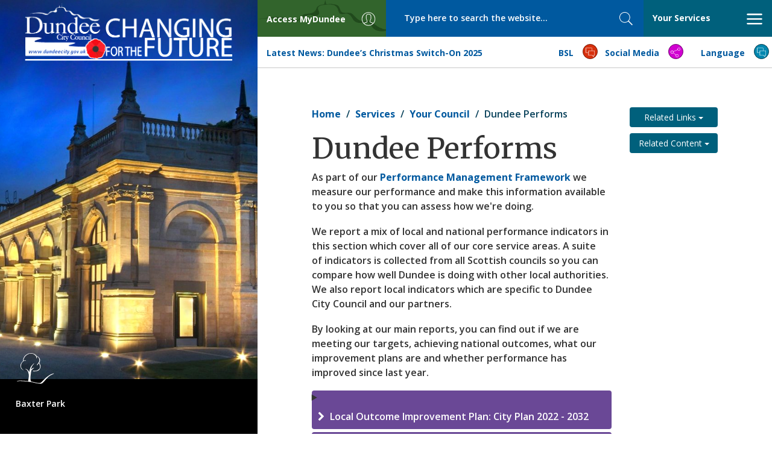

--- FILE ---
content_type: text/html; charset=UTF-8
request_url: https://dundeecity.gov.uk/service-area/chief-executive/chief-executives-services/dundee-performs
body_size: 52291
content:
<!DOCTYPE html>
<html lang="en" dir="ltr" prefix="og: https://ogp.me/ns#">
  <head>
    <meta charset="utf-8" />
<meta name="description" content="As part of our Performance Management Framework we measure our performance and make this information available to you so that you can assess how we&#039;re doing." />
<meta name="keywords" content="performance reports,Dundee Performs,performance,Council,dundee city,dundee,council,local,authority,government" />
<meta name="robots" content="max-image-preview:none" />
<meta property="og:site_name" content="Dundee City Council" />
<meta property="og:type" content="Government" />
<meta name="Generator" content="Drupal 10 (https://www.drupal.org)" />
<meta name="MobileOptimized" content="width" />
<meta name="HandheldFriendly" content="true" />
<meta name="viewport" content="width=device-width, initial-scale=1.0" />
<link rel="icon" href="/favicon.ico" type="image/vnd.microsoft.icon" />
<link rel="canonical" href="https://dundeecity.gov.uk/service-area/chief-executive/chief-executives-services/dundee-performs" />
<link rel="shortlink" href="https://dundeecity.gov.uk/node/65329" />

    <link href="https://fonts.googleapis.com/css?family=Merriweather:400,600,700,900%7COpen+Sans:400,600,600i,700,800,800i" rel="stylesheet">
    <title>Dundee Performs | Dundee City Council</title>
    <link rel="stylesheet" media="all" href="/sites/default/files/css/css_kLUqAQkmzgvDn2bvc7xvzJxEWQo4oI_eJzx7R-ADnks.css?delta=0&amp;language=en&amp;theme=dundeecitycouncil&amp;include=eJw9jEsOwzAIBS9EzZEiG0hkhUBl4za-fT9qupk3bzO0C9fwtmQib1zd8G9pbW4hxkCu3oqfyLLmoQFMtJg8O14CPIxFqMYkH0ZVcVMvWW89plbbQM54747cxj1r-l3os4ccWHIXeNRP8st0OA-VF5stPpg" />
<link rel="stylesheet" media="all" href="/sites/default/files/css/css_FcaSh1mavhf8h6GAQd5W7oKcdidHx502fDoT1GrhhaI.css?delta=1&amp;language=en&amp;theme=dundeecitycouncil&amp;include=eJw9jEsOwzAIBS9EzZEiG0hkhUBl4za-fT9qupk3bzO0C9fwtmQib1zd8G9pbW4hxkCu3oqfyLLmoQFMtJg8O14CPIxFqMYkH0ZVcVMvWW89plbbQM54747cxj1r-l3os4ccWHIXeNRP8st0OA-VF5stPpg" />

    

      <script>
      window.dataLayer = window.dataLayer || [];
      function gtag() { dataLayer.push(arguments); }

      gtag('consent', 'default', {
        'ad_storage': 'denied',
        'analytics_storage': 'denied'
      });
    </script>
	  <script src="https://cc.cdn.civiccomputing.com/9/cookieControl-9.x.min.js" type="text/javascript"></script>
    <!-- Google tag (gtag.js) -->
    <script async src="https://www.googletagmanager.com/gtag/js?id=G-8GGQ9Q9P30"></script>
    <script>
      window.dataLayer = window.dataLayer || [];
      function gtag(){dataLayer.push(arguments);}
      gtag('js', new Date());
      gtag('config', 'G-8GGQ9Q9P30');
      
      var config = {
          apiKey: '417794e96439d443fcfb45cdd2eb2f270a07e15c',
          product: 'PRO_MULTISITE',
          subDomains : 'false',
          setInnerHTML : 'true',
          initialState: 'notify',
          text : {
            title: 'Our use of cookies',
            intro:  'Some of these cookies are essential, while others help us to improve your experience. For detailed information about the cookies we use, see our <a href="https://www.dundeecity.gov.uk/cookies-used-by-dundee-city-council">Cookies page</a>',
            necessaryTitle : 'Necessary Cookies',
            thirdPartyTitle : 'Warning: Some cookies require your attention',
            thirdPartyDescription : 'Consent for some third party cookies can not be automatically revoked. Please follow the link below if you want to opt out of them.'
          },
          statement : {
            description: 'For more information vist our',
            name : 'Privacy Statement',
            url: 'https://www.dundeecity.gov.uk/privacy',
            updated : '27/01/2021'
          },
          optionalCookies: [
            {
                name : 'analytics',
                label: 'Analytics Cookies',
                description: 'We\'d like to set Google Analytics cookies to help us to improve our website by collecting and reporting information on how you use it. The cookies collect information in a way that does not directly identify anyone.',
                cookies: ['_ga', '_gid', '_gat', '__utma', '__utmt', '__utmb', '__utmc', '__utmz', '__utmv'],
                vendors: [{
                	name: "Google",
                  	url: "https://policies.google.com/technologies/types?hl=en-US",
                  	description: "Google Analytics"
                }],
                recommendedState: 'true',
                onAccept : function(){
                    gtag('consent', 'update', {'analytics_storage': 'granted'});
                },
                onRevoke: function(){
                    gtag('consent', 'update', {'analytics_storage': 'granted'});
                }
            },
          ],
          branding : {
          	removeAbout: true
          }
        };
        
      CookieControl.load( config );
    </script>

  </head>
  <body class="node-65329 node-type-page service-area chief-executive chief-executives-services dundee-performs path-node node--type-page">

    <a href="#main-content" class="visually-hidden focusable skip-link">
      Skip to main content
    </a>
    
      <div class="dialog-off-canvas-main-canvas" data-off-canvas-main-canvas>
    

<div class="page-wrapper">

  <header class="banner">

    <a tabindex="1" class="skip-links" href="#focus-mainContent" rel="nofollow">Skip to main content</a>

    <div class="toolBar">

      <a class="brand brand--visible-xs" href="/">
        <img src="/themes/custom/dundeecitycouncil/images/logo-poppy-mobile.png" alt="<?php print t('Home'); ?>" />
      </a>

      <div class="toolBar_container">

        <div class="toolBar__brand toolBar--fixedItem">
          <a class="brand brand--visible-sm" href="/">
            <img src="/themes/custom/dundeecitycouncil/images/logo-poppy.png" alt="Return to DCC home page" />
          </a>
        </div>
        <div class="toolBar__access toolBar--fixedItem" id="focus-mainNavigation">
          <a id="showLeft" class="nav-trigger" href="#focus-access" aria-expanded="false" aria-haspopup="true"
            aria-controls="focus-access">
            <span class="toolBar__textLabel">
              <span class="hidden-xs">Access </span>MyDundee
            </span>
            <span class="svg_icon">
              <svg class="svgicon" aria-hidden="true">
                <use xlink:href="/themes/custom/dundeecitycouncil/images/svg/icon_set.svg#user"></use>
              </svg>
            </span>
          </a>
        </div>

        <div class="toolBar__search toolBar--fixedItem">
            <section class="region region-search">
    <div class="search-api-page-block-form-solr-search-page search-api-page-block-form search-form search-block-form container-inline" data-drupal-selector="form-uckgv9kcsrq3meazlz-3kfhpgmmy0t-l9lbfbb-lpve" id="block-searchapipagesearchblockform">
  
    
      <form action="" method="post" id="form-UCkGv9kCSRq3meazLZ_3KFHpgmmy0t-L9lbFBB-LPVE" accept-charset="UTF-8">
  <div class="js-form-item form-item js-form-type-search form-item-keys js-form-item-keys form-no-label">
      <label for="edit-keys" class="visually-hidden">Search</label>
        <input title="Enter the terms you wish to search for." placeholder="Type here to search the website..." size="40" data-drupal-selector="edit-keys" type="search" id="edit-keys" name="keys" value="" maxlength="128" class="form-search" />

        </div>
<input autocomplete="off" data-drupal-selector="form-uckgv9kcsrq3meazlz-3kfhpgmmy0t-l9lbfbb-lpve" type="hidden" name="form_build_id" value="form-UCkGv9kCSRq3meazLZ_3KFHpgmmy0t-L9lbFBB-LPVE" />
<input data-drupal-selector="edit-search-api-page-block-form-solr-search-page" type="hidden" name="form_id" value="search_api_page_block_form_solr_search_page" />


<button class="search-form__submit search-box__button button js-form-submit form-submit" data-twig-suggestion="search_results_submit" data-drupal-selector="edit-submit" type="submit" id="edit-submit" name="op" value="Search">
  <span class="sr-only">Search</span>
  <span class="svg_icon">
    <svg class="svgicon" aria-hidden="true"><use xlink:href="/themes/custom/dundeecitycouncil/images/svg/icon_set.svg#search"></use></svg>
  </span>
</button>
</form>

  </div>

  </section>

        </div>

        <div class="toolBar__nav toolBar--fixedItem">
          <a id="showRight" class="nav-trigger" href="#focus-services" aria-expanded="false" aria-haspopup="true"
            aria-controls="focus-services">Your Services
            <span class="svg_icon nav-toggle__open">
              <svg class="svgicon" aria-hidden="true">
                <use xlink:href="/themes/custom/dundeecitycouncil/images/svg/icon_set.svg#bars"></use>
              </svg>
            </span>
            <span class="svg_icon nav-toggle__close">
              <svg class="svgicon" aria-hidden="true">
                <use xlink:href="/themes/custom/dundeecitycouncil/images/svg/icon_set.svg#close"></use>
              </svg>
            </span>
          </a>
        </div>

        <div class="toolBar__news toolBar_item">
          <div>
  
    
      


<div class="dcc-news-latest-news-block my-4">
    <strong>Latest News:</strong> <a href='/news/article?article_ref=4995'>Dundee’s Christmas Switch-On 2025</a>
</div>
  </div>

        </div>

        <div class="toolBar__bsl toolBar_item">
          <a class="nav-trigger"
            href="/service-area/chief-executive/chief-executives-services/bsl-information-council-services">
            <span class="toolBar__textLabel">BSL</span>
            <span class="svg_icon">
              <svg class="svgicon" aria-hidden="true">
                <use xlink:href="/themes/custom/dundeecitycouncil/images/svg/icon_set.svg#language"></use>
              </svg>
            </span>
          </a>
        </div>

        <div class="toolBar__social toolBar_item">
          <a id="showTop" class="nav-trigger" href="#focus-navSocial" aria-expanded="false" aria-haspopup="true"
            aria-controls="focus-navSocial">
            <span class="toolBar__textLabel">Social<span class="hidden-xs"> Media</span></span>
            <span class="svg_icon">
              <svg class="svgicon" aria-hidden="true">
                <use xlink:href="/themes/custom/dundeecitycouncil/images/svg/icon_set.svg#share"></use>
              </svg>
            </span>
          </a>
        </div>

        <div class="toolBar__lang toolBar_item">
          <a href="#">
            <span class="toolBar__textLabel">Language</span>
            <span class="svg_icon">
              <svg class="svgicon" aria-hidden="true">
                <use xlink:href="/themes/custom/dundeecitycouncil/images/svg/icon_set.svg#language"></use>
              </svg>
            </span>
            <div class="toolBar__translate">
              <div id="google_translate_element"></div>
              <script type="text/javascript">
                function googleTranslateElementInit() {
                  new google.translate.TranslateElement({ pageLanguage: 'en', autoDisplay: false }, 'google_translate_element');
                  jQuery('#google_translate_element select').attr('id', 'toolbar_googleTranslateSelect');
                  if (jQuery('#toolbar_googleTranslateSelect').length) {
                    jQuery('#google_translate_element').prepend('<label for="toolbar_googleTranslateSelect" class="sr-only">Select language</label>');
                  }
                  jQuery('#goog-gt-tt').attr('role', 'complementary');
                  jQuery('#goog-gt-tt').attr('aria-label', 'Google Translate');
                  jQuery('.goog-te-spinner-pos').appendTo('#google_translate_element');
                }
              </script>
              <script type="text/javascript"
                src="//translate.google.com/translate_a/element.js?cb=googleTranslateElementInit"></script>
            </div>
          </a>
        </div>

      </div>

      <nav aria-label="DCC Social Media" class="nav-social nav cbp-spmenu cbp-spmenu-horizontal cbp-spmenu-top hide"
        id="focus-navSocial" aria-labelledby="showTop">
        <div class="container-fluid">
          <div class="row">
            <div class="img-feed">
              <ul class="top-nav-items nav nav-tabs">
                <li>
                  <ul class="social-icons">
                    <li>
                      <a href="https://twitter.com/@dundeecouncil">
                        <span class="sr-only">Twitter</span>
                        <span class="svg_icon">
                          <img src="/themes/custom/dundeecitycouncil/images/x-logo.png?v=1"></img>
                        </span>
                      </a>
                    </li>
                    <li>
                      <a href="https://www.facebook.com/officialdundeecity">
                        <span class="sr-only">Facebook</span>
                        <span class="svg_icon">
                          <svg class="svgicon" aria-hidden="true">
                            <use xlink:href="/themes/custom/dundeecitycouncil/images/svg/icon_set.svg#fa-fb"></use>
                          </svg>
                        </span>
                      </a>
                    </li>
                    <li>
                      <a href="https://www.youtube.com/channel/UCHYFhI9sdQ1Sxkv8qZG4piw">
                        <span class="sr-only">YouTube</span>
                        <span class="svg_icon">
                          <svg class="svgicon" aria-hidden="true">
                            <use xlink:href="/themes/custom/dundeecitycouncil/images/svg/icon_set.svg#fa-yt"></use>
                          </svg>
                        </span>
                      </a>
                    </li>
                    <li>
                      <a href="https://www.instagram.com/dundeecitycouncil">
                        <span class="sr-only">Instagram</span>
                        <span class="svg_icon">
                          <svg class="svgicon" aria-hidden="true">
                            <use xlink:href="/themes/custom/dundeecitycouncil/images/svg/icon_set.svg#fa-instagram"></use>
                          </svg>
                        </span>
                      </a>
                    </li>
                    <li>
                      <a href="https://www.linkedin.com/company/dundee-city-council">
                        <span class="sr-only">LinkedIn</span>
                        <span class="svg_icon">
                          <svg class="svgicon" aria-hidden="true">
                            <use xlink:href="/themes/custom/dundeecitycouncil/images/svg/icon_set.svg#fa-linkedin"></use>
                          </svg>
                        </span>
                      </a>
                    </li>
                    <li>
                      <a aria-label="DCC TikTok" href="https://www.tiktok.com/@dundeecitycouncil">
                        <span class="sr-only">TikTok</span>
                        <span class="svg_icon">
                          <svg class="svgicon" aria-hidden="true">
                            <use xlink:href="/themes/custom/dundeecitycouncil/images/svg/icon_set.svg#fa-tiktok"></use>
                          </svg>
                        </span>
                      </a>
                    </li>
                  </ul>
                </li>
                <li class="menu-item close-top">
                  <a href="#">
                    <span class="svg_icon nav-toggle__close">
                      <svg class="svgicon" aria-hidden="true">
                        <use xlink:href="/themes/custom/dundeecitycouncil/images/svg/icon_set.svg#close"></use>
                      </svg>
                    </span>
                    Close Social Hub
                  </a>
                </li>
              </ul>

            </div>
            <div class="text-feed">
              <div class="fb-page" data-href="https://www.facebook.com/officialdundeecity" data-tabs="timeline"
                data-width="350" data-height="885" data-adapt-container-width="true" data-hide-cta="true"
                data-show-facepile="false" data-lazy="true">
                <blockquote cite="https://www.facebook.com/officialdundeecity" class="fb-xfbml-parse-ignore"><a
                    href="https://www.facebook.com/officialdundeecity">Dundee City Council</a></blockquote>
              </div>
            </div>

          </div>
        </div>

      </nav>

      <nav aria-label="MyDundee Services"
        class="nav-myAccess nav cbp-spmenu cbp-spmenu-vertical cbp-spmenu-left cbp-spmenu-narrow hide"
        id="focus-access" role="menu" aria-labelledby="showLeft">

        <a class="navlogo visible-xs" href="/">
          <img class="img-responsive" src="/themes/custom/dundeecitycouncil/images/logo-poppy.png" alt="Return to DCC home page">
        </a>

        <ul class="top-nav-items nav nav-tabs">
          <li role="presentation" class="menu-item close-left">
            <a role="menuitem" href="#">
              <span class="svg_icon nav-toggle__close">
                <svg class="svgicon" aria-hidden="true">
                  <use xlink:href="/themes/custom/dundeecitycouncil/images/svg/icon_set.svg#close"></use>
                </svg>
              </span>
              Close menu
            </a>
          </li>
        </ul>

        <ul class="nav--standard">
          <li role="presentation" class="menu-item"><a role="menuitem" target="_blank"
              href="https://my.dundeecity.gov.uk">MyDundee</a></li>
          <li role="presentation" class="menu-item"><a role="menuitem" target="_blank"
              href="https://my.dundeecity.gov.uk/MyServices">My Services</a></li>
          <li role="presentation" class="menu-item"><a role="menuitem" target="_blank"
              href="https://my.dundeecity.gov.uk/service/Bin_Collection_Calendar">Bin collection calendar - request
              it</a></li>
          <li role="presentation" class="menu-item"><a role="menuitem" target="_blank"
              href="https://my.dundeecity.gov.uk/service/Bin_Collection_Problem___Report_It">Bin collection problem -
              report it</a></li>
          <li role="presentation" class="menu-item"><a role="menuitem" target="_blank"
              href="https://my.dundeecity.gov.uk/service/New_Bin_Request">Bin (new) - request it</a></li>
          <li role="presentation" class="menu-item"><a role="menuitem" target="_blank"
              href="https://my.dundeecity.gov.uk/service/Bulky_Uplift_Request">Bulky Uplift - request it</a></li>
          <li role="presentation" class="menu-item"><a role="menuitem" target="_blank"
              href="http://espws.necsws.com/ords/pwslive/call_initial_apex_page.nes_selfsrv?service=CAR&la=DUNDC&language=ENG&options=CT">Council tax direct debit</a></li>
          <li role="presentation" class="menu-item"><a role="menuitem" target="_blank"
              href="https://my.dundeecity.gov.uk/service/Council_Tax___View_Paperless_Bills">Council tax - Paperless
              billing</a></li>
          <li role="presentation" class="menu-item"><a role="menuitem" target="_blank"
              href="https://my.dundeecity.gov.uk/service/Pest_Control_Domestic_Booking">Pest control - request it</a>
          </li>
          <li role="presentation" class="menu-item"><a role="menuitem" target="_blank"
            href="https://my.dundeecity.gov.uk/service/Report_An_Issue">Report An Issue</a></li>
        </ul>
      </nav>

      <nav aria-label="Your Services" class="nav-primary nav cbp-spmenu cbp-spmenu-vertical cbp-spmenu-right hide"
        id="focus-services" role="menu" aria-labelledby="showRight">

        <a class="navlogo visible-xs" href="/">
          <img class="img-responsive" src="/themes/custom/dundeecitycouncil/images/logo-poppy.png" alt="Return to DCC home page">
        </a>

        <ul class="top-nav-items nav nav-tabs">
          <li role="presentation" class="menu-item menu-all-services active"><a role="menuitem"
              href="#menu-services-menu">Your Services</a></li>
          <li role="presentation" class="menu-item menu-a-z"><a role="menuitem" href="#menu-a-z-menu">A - Z</a></li>
          <li role="presentation" class="menu-item close-right">
            <a role="menuitem" href="#">
              <span class="svg_icon nav-toggle__close">
                <svg class="svgicon" aria-hidden="true">
                  <use xlink:href="/themes/custom/dundeecitycouncil/images/svg/icon_set.svg#close"></use>
                </svg>
              </span>
              Close menu
            </a>
          </li>
        </ul>

        <div class="tabbed-content-row tab-content">
          <ul id="menu-services-menu" class="nav--standard tab-content-item tab-pane active">
            
<li role='presentation' class='menu-item'>
  <a role='menuitem' href='/services/bins-%26-recycling'>Bins &amp; Recycling</a>
</li>
<li role='presentation' class='menu-item'>
  <a role='menuitem' href='/services/council-tax-%26-benefits'>Council Tax &amp; Benefits</a>
</li>
<li role='presentation' class='menu-item'>
  <a role='menuitem' href='/services/planning-%26-building'>Planning &amp; Building</a>
</li>
<li role='presentation' class='menu-item'>
  <a role='menuitem' href='/services/jobs-%26-business'>Jobs &amp; Business</a>
</li>
<li role='presentation' class='menu-item'>
  <a role='menuitem' href='/services/your-council'>Your Council</a>
</li>
<li role='presentation' class='menu-item'>
  <a role='menuitem' href='/services/schools-%26-learning'>Schools &amp; Learning</a>
</li>
<li role='presentation' class='menu-item'>
  <a role='menuitem' href='/services/your-community'>Your Community</a>
</li>
<li role='presentation' class='menu-item'>
  <a role='menuitem' href='/services/housing'>Housing</a>
</li>
<li role='presentation' class='menu-item'>
  <a role='menuitem' href='/services/roads-%26-travel'>Roads &amp; Travel</a>
</li>
<li role='presentation' class='menu-item'>
  <a role='menuitem' href='/services/care-and-protection'>Care and Protection</a>
</li>
<li role='presentation' class='menu-item'>
  <a role='menuitem' href='/services/environment'>Environment</a>
</li>
<li role='presentation' class='menu-item'>
  <a role='menuitem' href='/services/birth-marriage-death'>Birth, Marriage, Death</a>
</li>
<li role='presentation' class='menu-item'>
  <a role='menuitem' href='/services/tourism-culture-%26-leisure'>Tourism, Culture &amp; Leisure</a>
</li>
<li role='presentation' class='menu-item'>
  <a role='menuitem' href='/services/archives-%26-libraries'>Archives &amp; Libraries</a>
</li>
<li role='presentation' class='menu-item'>
  <a role='menuitem' href='/services/have-your-say'>Have your say</a>
</li>
            <li role="presentation" class="menu-item"><a href="/service-area">Council Strategic Service Areas</a></li>
          </ul>

          <ul id="menu-a-z-menu" class="nav--panels tab-content-item tab-pane">
                        <li role="presentation" class="menu-item"><a role="menuitem" href="/a2z/a">a</a></li>
                        <li role="presentation" class="menu-item"><a role="menuitem" href="/a2z/b">b</a></li>
                        <li role="presentation" class="menu-item"><a role="menuitem" href="/a2z/c">c</a></li>
                        <li role="presentation" class="menu-item"><a role="menuitem" href="/a2z/d">d</a></li>
                        <li role="presentation" class="menu-item"><a role="menuitem" href="/a2z/e">e</a></li>
                        <li role="presentation" class="menu-item"><a role="menuitem" href="/a2z/f">f</a></li>
                        <li role="presentation" class="menu-item"><a role="menuitem" href="/a2z/g">g</a></li>
                        <li role="presentation" class="menu-item"><a role="menuitem" href="/a2z/h">h</a></li>
                        <li role="presentation" class="menu-item"><a role="menuitem" href="/a2z/i">i</a></li>
                        <li role="presentation" class="menu-item"><a role="menuitem" href="/a2z/j">j</a></li>
                        <li role="presentation" class="menu-item"><a role="menuitem" href="/a2z/k">k</a></li>
                        <li role="presentation" class="menu-item"><a role="menuitem" href="/a2z/l">l</a></li>
                        <li role="presentation" class="menu-item"><a role="menuitem" href="/a2z/m">m</a></li>
                        <li role="presentation" class="menu-item"><a role="menuitem" href="/a2z/n">n</a></li>
                        <li role="presentation" class="menu-item"><a role="menuitem" href="/a2z/o">o</a></li>
                        <li role="presentation" class="menu-item"><a role="menuitem" href="/a2z/p">p</a></li>
                        <li role="presentation" class="menu-item"><a role="menuitem" href="/a2z/q">q</a></li>
                        <li role="presentation" class="menu-item"><a role="menuitem" href="/a2z/r">r</a></li>
                        <li role="presentation" class="menu-item"><a role="menuitem" href="/a2z/s">s</a></li>
                        <li role="presentation" class="menu-item"><a role="menuitem" href="/a2z/t">t</a></li>
                        <li role="presentation" class="menu-item"><a role="menuitem" href="/a2z/u">u</a></li>
                        <li role="presentation" class="menu-item"><a role="menuitem" href="/a2z/v">v</a></li>
                        <li role="presentation" class="menu-item"><a role="menuitem" href="/a2z/w">w</a></li>
                        <li role="presentation" class="menu-item"><a role="menuitem" href="/a2z/x">x</a></li>
                        <li role="presentation" class="menu-item"><a role="menuitem" href="/a2z/y">y</a></li>
                        <li role="presentation" class="menu-item"><a role="menuitem" href="/a2z/z">z</a></li>
                      </ul>
        </div>
      </nav>

    </div>

  </header>

  
  <main class="main-content" id="focus-mainContent">

    
    <div class="main_section--has-sidebar">
        <section class="region region-content">
    <div data-drupal-messages-fallback class="hidden"></div>
<div id="block-dundeecitycouncil-breadcrumbs">
  
    
        <nav role="navigation" aria-labelledby="system-breadcrumb">
    <h2 id="system-breadcrumb" class="visually-hidden">Breadcrumb</h2>
    <ol class="breadcrumb">
          <li>
                  <a href="/">Home</a>
              </li>
          <li>
                  <a href="/services">Services</a>
              </li>
          <li>
                  <a href="/services/your-council">Your Council</a>
              </li>
          <li>
                  Dundee Performs
              </li>
        </ol>
  </nav>

  </div>
<div id="block-dundeecitycouncil-page-title">
  
    
      
  <h1><span>Dundee Performs</span>
</h1>


  </div>
<div id="block-dundeecitycouncil-system-main">
  
    
      

<article class="node node-page">

  
    

  
  <div class="node-content">
    
            <div><form method="post" id="collapse-text-dynamic-form-number-2" accept-charset="UTF-8">
  <div class="collapse-text-text"><p>As part of our <a href="https://www.dundeecity.gov.uk/sites/default/files/Performance%20Management%202025-2028%20Accessibility%20Version%20%28compressed%29.pdf">Performance Management Framework</a>&nbsp;we measure our performance and make this information available to you so that you can assess how we're doing.</p><p>We report a mix of local and national performance indicators in this section which cover all of our core service areas. A suite of&nbsp;indicators is collected from all Scottish councils so you can compare how well Dundee is doing with other local authorities. We also report local indicators which are specific to Dundee City Council and our partners.</p><p>By looking at our main reports, you can find out if we are meeting our targets, achieving national outcomes, what our improvement plans are and whether performance has improved since last year.</p></div><details class="collapse-text-details collapsible collapsed js-form-wrapper form-wrapper">
  <summary role="button" aria-expanded="false">
      <div class="fieldset-legend">
        <div class="fieldset-title">
          Local Outcome Improvement Plan: City Plan 2022 - 2032
        </div>
      </div>
    </summary>
  <div class="fieldset-wrapper">
    
    <div class="collapse-text-text"><p>The Council adopted a new City Plan 2022-32&nbsp;and you can <a href="https://www.dundeecity.gov.uk/sites/default/files/publications/city_plan_2022_-_spreads.pdf">download it here</a>. A <a href="https://www.dundeecity.gov.uk/sites/default/files/publications/city_plan_one_page_plan.pdf">single-page summary document of the City Plan 2022-32</a> is also available.</p><p>View an html version of the <a href="https://www.dundeecity.gov.uk/city-plan-for-dundee-2022-32">City Plan 2022-32</a>.</p><p>City Plan Reports will be added here as they become available: <a href="https://www.dundeecity.gov.uk/reports/reports/291-2023.pdf">2022-23</a>&nbsp; &nbsp;<a href="https://www.dundeecity.gov.uk/reports/reports/285-2024.pdf">2023/24</a>&nbsp; &nbsp;2024/25</p></div>

    
  </div>

</details>
<details class="collapse-text-details collapsible collapsed js-form-wrapper form-wrapper">
  <summary role="button" aria-expanded="false">
      <div class="fieldset-legend">
        <div class="fieldset-title">
          Council Plan 2022 - 2027
        </div>
      </div>
    </summary>
  <div class="fieldset-wrapper">
    
    <div class="collapse-text-text"><p>The Council adopted a new <a href="https://www.dundeecity.gov.uk/council-plan-2022-2027">Council Plan 2022-27</a> and you can <a href="https://www.dundeecity.gov.uk/sites/default/files/publications/council_plan_2022_final.pdf">download it here</a>. A <a href="https://www.dundeecity.gov.uk/sites/default/files/publications/council_plan_one_page_plan.pdf">single-page summary document of the Council Plan 2022-27</a> is also available.</p><p>Council Plan Reports are approved by the City Governance Committee and gives an update on each action in the plan.&nbsp;</p><p>Our most recent <a href="https://www.dundeecity.gov.uk/sites/default/files/Appendix%201%20Council%20Plan%20Progress%20Report%202024-25_1.pdf">Council Plan Annual Progress Report 2024-25</a> was approved by Councillors on 23rd June 2025.</p><p>Previous progress reports are also available here:</p><p><a href="https://www.dundeecity.gov.uk/sites/default/files/publications/june_26_144-2023_council_plan_progress_report.pdf">Council Plan Annual Progress Report 2022-23</a></p><p><a href="https://www.dundeecity.gov.uk/sites/default/files/publications/324-2023-_council_plan_mid_year_progress.pdf">Council Plan Mid-year Progress Report 2023-24</a></p><p><a href="https://www.dundeecity.gov.uk/reports/reports/166-2024.pdf">Council Plan Annual Progress Report 2023-24</a>&nbsp;</p><p><a href="https://www.dundeecity.gov.uk/reports/reports/306-2024.pdf">Council Plan Mid-year Progress Report 2024-25</a></p></div>

    
  </div>

</details>
<details class="collapse-text-details collapsible collapsed js-form-wrapper form-wrapper">
  <summary role="button" aria-expanded="false">
      <div class="fieldset-legend">
        <div class="fieldset-title">
          Service Plans
        </div>
      </div>
    </summary>
  <div class="fieldset-wrapper">
    
    <div class="collapse-text-text"><p>Each Service Area in the Council has their own service plan. These translate the priorities set out in the Council Plan into service-level actions. Each plan is reported on twice a year to the <a href="https://www.dundeecity.gov.uk/minutes/meetings?in_cc=186&amp;in_dat=2">City Governance Committee</a>.</p><ul><li><a href="https://www.dundeecity.gov.uk/sites/default/files/publications/chief_executives_service_plan_2023_-_28.pdf">Chief Executive's Services Service Plan 2023-28</a> (1.42MB PDF)</li><li><a href="https://www.dundeecity.gov.uk/sites/default/files/publications/cfs_service_improvement_plan_2023.pdf">Children and Families Service Plan 2023-27</a> (1.26MB PDF)</li><li><a href="https://www.dundeecity.gov.uk/sites/default/files/publications/city_development_service_plan_2023-28.pdf">City Development Service Plan 2023-28</a>&nbsp;(1.3MB&nbsp;PDF)</li><li><a href="https://www.dundeecity.gov.uk/reports/reports/234-2023.pdf">Corporate Services Service Plan 2023-27</a> (2.0MB PDF)</li><li><a href="https://www.dundeecity.gov.uk/sites/default/files/publications/neighbourhood_services_service_plan_2023_-_27.pdf">Neighbourhood Services Service Plan 2023-27</a>&nbsp;(1.17MB PDF)</li></ul></div>

    
  </div>

</details>
<details class="collapse-text-details collapsible collapsed js-form-wrapper form-wrapper">
  <summary role="button" aria-expanded="false">
      <div class="fieldset-legend">
        <div class="fieldset-title">
          Performance Indicators
        </div>
      </div>
    </summary>
  <div class="fieldset-wrapper">
    
    <div class="collapse-text-text"><p><a href="https://www.dundeecity.gov.uk/service-area/chief-executive/chief-executives-services/dundee-performs/performance-indicators">Performance Indicators</a></p></div>

    
  </div>

</details>
<details class="collapse-text-details collapsible collapsed js-form-wrapper form-wrapper">
  <summary role="button" aria-expanded="false">
      <div class="fieldset-legend">
        <div class="fieldset-title">
          Council Benchmarking Information
        </div>
      </div>
    </summary>
  <div class="fieldset-wrapper">
    
    <div class="collapse-text-text"><p>Performance information from all 32 Scottish councils is gathered together by the Improvement Service and reported on a&nbsp;<a href="https://dundeecity.gov.uk/lgbf">LGBF Dashboard</a></p><p>This information enables you to assess and compare how we are performing against other councils across a range of service areas covering: children's services; corporate services; social work services; cultural and leisure services; environmental services; housing services; corporate assets and economic development.</p><p>You can also read the&nbsp;<a href="https://www.dundeecity.gov.uk/reports/reports/161-2025.pdf">latest annual benchmarking report and improvement plan</a>&nbsp;(approved by City Governance Committee on 12th May 2025) based on benchmarking Dundee City Council with other Councils in Scotland.</p></div>

    
  </div>

</details>
<details class="collapse-text-details collapsible collapsed js-form-wrapper form-wrapper">
  <summary role="button" aria-expanded="false">
      <div class="fieldset-legend">
        <div class="fieldset-title">
          Best Value Reports
        </div>
      </div>
    </summary>
  <div class="fieldset-wrapper">
    
    <div class="collapse-text-text"><p>The Accounts Commission has a new approach to auditing and reporting on the performance of councils against their duty of Best Value.</p><p>This new approach requires reporting on Best Value thematic areas directed by the Accounts Commission within the Annual Audit Reports each year of the five-year audit appointment. Auditors are also required to report on progress against previous Best Value audit reports and Commission findings.</p><p>A Controller of Audit's report to the Accounts Commission on <a href="https://www.dundeecity.gov.uk/sites/default/files/publications/controllerofaudit.pdf">Best Value in Dundee City Council </a>(178KB PDF) was published on 30 November 2023. The Controller of Audit's report was considered by the <a href="https://www.audit-scotland.gov.uk/about-us/accounts-commission/commission-meetings">Accounts Commission</a> at its meeting on 9th November 2023.&nbsp;At its meeting on 19th February 2024, Dundee City Council considered the considered the <a href="https://www.audit-scotland.gov.uk/news/dundee-city-council-is-well-run-with-a-clear-vision-to-address-challenges">Accounts Commission’s findings </a>and <a href="https://www.dundeecity.gov.uk/sites/default/files/publications/accounts_commission_bv.pdf">agreed a report highlighting the findings</a>.</p><p>Dundee's most recent Thematic Reviews can be found here:&nbsp;</p><p><a href="https://www.dundeecity.gov.uk/sites/default/files/publications/241-2023_bv_thematic_collated.pdf">2022/23 (Leadership and Strategic Priorities)</a></p><p><a href="https://www.dundeecity.gov.uk/reports/reports/258-2024.pdf">2023/24 (Workforce Innovation)</a></p><p><a href="https://www.dundeecity.gov.uk/reports/reports/202-2025.pdf">2024/25 (Transformation)</a></p><p>The Accounts Commission has published&nbsp;<a href="https://audit.scot/publications/dundee-city-council-annual-audit-202425">Dundee City Council's Annual Audit Report 2024/25</a>.</p></div>

    
  </div>

</details>
<details class="collapse-text-details collapsible collapsed js-form-wrapper form-wrapper">
  <summary role="button" aria-expanded="false">
      <div class="fieldset-legend">
        <div class="fieldset-title">
          Complaints: Latest Reports
        </div>
      </div>
    </summary>
  <div class="fieldset-wrapper">
    
    <div class="collapse-text-text"><ul><li><a href="https://www.dundeecity.gov.uk/sites/default/files/146-2025%20Annual%20Complaints%20Report%202024_25.docx">Annual Report on Complaints 2024/25 </a>(924KB MS Word doc)</li><li><a href="https://www.dundeecity.gov.uk/sites/default/files/publications/final_report_308-2024-scrutiny-biennial_complaints.docx">2024/25 Annual Report</a> (475KB MS word doc)</li><li><a href="https://www.dundeecity.gov.uk/sites/default/files/publications/26_june_161-2024_scrutiny_committee_annual_report_on_complaints.docx">2023/24 Annual Report </a>(860KB MS Word doc)</li><li><a href="https://www.dundeecity.gov.uk/sites/default/files/publications/153-2023_annual_report_on_complaints.docx">2022/23 Annual Report </a>(746KB MS Word doc)</li></ul></div>

    
  </div>

</details>
<details class="collapse-text-details collapsible collapsed js-form-wrapper form-wrapper">
  <summary role="button" aria-expanded="false">
      <div class="fieldset-legend">
        <div class="fieldset-title">
          Dundee Open Data
        </div>
      </div>
    </summary>
  <div class="fieldset-wrapper">
    
    <div class="collapse-text-text">The Dundee open data hub is a free platform where anyone can discover open spatial data and non-spatial data about Dundee. Visit <a href="https://data.dundeecity.gov.uk/">Dundee City Council's Open Data Portal</a>.</div>

    
  </div>

</details>
<div class="collapse-text-text"><p><strong>Contact Us</strong></p><p>To find out more, please get in touch:</p><p>Email: <a href="mailto:chief.exec@dundeecity.gov.uk">chief.exec@dundeecity.gov.uk</a><br>Phone: 01382 434000</p><p>Write to us at:</p><p>Chief Executive's Service<br>5 City Square<br>Dundee DD1 3A</p></div>

</form>
</div>
      
  </div>

</article>

  </div>

<div id="block-dccfeedbackicons">
      <div class='feedback-container'>
    <div class='feedback-box'>
    <div class='feedback-title'>Was This Useful?</div>
    <div class='feedback-icon-container'>
        <div class='feedback-icon'>
            <span onclick="document.location.href='/good/add?page=/service-area/chief-executive/chief-executives-services/dundee-performs';"><span class='fa fa-2x fa-thumbs-up' aria-hidden='true'></span></span>
        </div>
        <div class='feedback-icon'>
            <span onclick="document.location.href='/poor/add?page=/service-area/chief-executive/chief-executives-services/dundee-performs';"><span class='fa fa-2x fa-thumbs-down' aria-hidden='true'></span></span>
        </div>
    </div>
   </div>
</div>

  </div>

  </section>

    </div>

        <div class="sidebar">
        <section class="region region-content-right">
    
<div id="block-dccrelatedlinks">
      <div class="dropdown">
    <button class="btn btn-block btn-cta dropdown-toggle related-links-list no-decoration no-left-spacing" type="button" id="related-links" data-toggle="dropdown" aria-haspopup="true" aria-expanded="true">
       Related Links
       <span class="caret"></span>
   </button>
    <ul class="dropdown-menu scroll-menu" aria-labelledby="related-links">
        <li>
                    <a href='/dundeeperforms'>Dundee Performs Home</a>
                    <a href='/performance-indicators'>Performance Indicators</a>
                </li>
    </ul>
</div>


<div class="dropdown">
    <button class="btn btn-block btn-cta dropdown-toggle related-list no-decoration no-left-spacing" type="button" id="project-related-links" data-toggle="dropdown" aria-haspopup="true" aria-expanded="true">
       Related Content
       <span class="caret"></span>
   </button>
   <ul class="dropdown-menu scroll-menu" aria-labelledby="project-related-links">
    <li>
                    <a href='/service-area/chief-executive/chief-executive&#039;s-services/dundee-performs/pages'>Pages</a>
                    <a href='/service-area/chief-executive/chief-executive&#039;s-services/dundee-performs/publications'>Publications</a>
                </li>
    </ul>
</div>

  </div>

  </section>

    </div>
    
  </main>

</div>

<section class="fixed-col" role="complementary" aria-label="Sidebar">

  <h2 class="sr-only">Dundee City Council</h2>

  <a class="brand brand--hidden-xs" href="/" title="Home">
    <img src="/themes/custom/dundeecitycouncil/images/logo-poppy.png" alt="Return to DCC home page" />
  </a>

  
  <div id="fixed-col-items">
    <ul class="fixed-col-items nav" role="presentation">

      
                
                          
        

<div class="fixed-col__item" style="background-image:url('/sites/default/files/baxteratnight.jpg');">
	<div class="fixed-col_caption">
		<span class="fixed-col_caption__icon">
			<svg class="" aria-hidden="true"><use xlink:href="/themes/custom/dundeecitycouncil/images/svg/service-icon_set.svg#environment"></use></svg>
		</span>
		<p>Baxter Park</p>
	</div>
</div>
  


      
    </ul>
  </div>

</section>

<footer class="site-info" aria-label="Dundee City Council Site Information">

  <div class="site-info__section-wrapper site-info__section--top bg-white">

    <div class="site-info__section site-info__section--contact">
      <a aria-label="Dundee City Council - Contact Us" style="margin-left:5px;margin-right:5px;" class="cta_link" href="/supportservs/contactus">Contact Us</a>
      <a aria-label="Dundee City Council - Report It" style="margin-right:5px;margin-left:5px;" class="cta_link" href="https://my.dundeecity.gov.uk/service/Report_An_Issue">Report An Issue</a>

      <div id="accessibility-container">

        <div class="switch-container">
          <label for="contrastToggle" class="switch contrastSwitch">
            <span class="switch-title">High Contrast</span>
            <input type="checkbox" id="contrastToggle" />
            <span class="slider"></span>
          </label>
        </div>

        <div class="switch-container">
          <label for="dyslexiaToggle" class="switch dyslexiaSwitch">
            <span class="switch-title">Dyslexia Friendly</span>
            <input type="checkbox" id="dyslexiaToggle" />
            <span class="slider"></span>
          </label>
        </div>

      </div>
    </div>


    <button class="btn btn-primary btn-links visible-xs" type="button" data-toggle="collapse" data-target="#footerNav"
      aria-expanded="false" aria-controls="footerNav" aria-label="Quick Links Button">Quick Links</button>

    <div class="collapse" id="footerNav">
      <div class="site-info__section site-info__section--navigation">
        <div class="quick-links row">
          <div class="site-info_panel">
            <a aria-label="MyDundee" href="https://my.dundeecity.gov.uk/">MyDundee</a>
          </div>
          <div class="site-info_panel">
            <a
              href="https://my.dundeecity.gov.uk/service/Enquiry_Suggestion_Compliment_Complaint?ruri=https://dundeecity.gov.uk/service-area/chief-executive/chief-executives-services/dundee-performs">Feedback/Enquiry</a>
          </div>
          <div class="site-info_panel">
            <a href="/foisa">FOISA</a>
          </div>
        </div>
        <div class="navs row">
          <div class="site-info_panel">
            <ul class="site-info__nav">
              <li><a href="/tandc">Terms</a></li>
            </ul>
          </div>
          <div class="site-info_panel">
            <ul class="site-info__nav">
              <li><a aria-label="Accessibility Statement" href="/accstatement">Accessibility</a></li>
              <li><a href="https://contactscotland-bsl.org">BSL Service</a></li>
            </ul>
          </div>
          <div class="site-info_panel">
            <ul class="site-info__nav">
              <li><a aria-label="Dundee City Council Privacy Policy" href="/privacy">Privacy Policy</a></li>
            </ul>
          </div>
        </div>
      </div>
    </div>

    <div class="site-info__section site-info__section--to-top">
      <a class="cta_link" href="#top">Top of page
        <span class="svg_icon">
          <svg class="svgicon" aria-hidden="true">
            <use xlink:href="/themes/custom/dundeecitycouncil/images/svg/icon_set.svg#chevron-up"></use>
          </svg>
        </span>
      </a>

      <ul class="social-icons">
        <li>
          <a aria-label="DCC Twitter" href="https://twitter.com/@dundeecouncil">
            <span class="sr-only">Twitter</span>
            <span class="svg_icon">
              <img alt="X Logo" style="margin-bottom:35px;height:25px;"
                src="/themes/custom/dundeecitycouncil/images/x-logo.png?v=1"></img>
            </span>
            <span class="ext"><span class="element-invisible"> (link is external)</span></span>
          </a>
        </li>
        <li>
          <a aria-label="DCC Facebook" href="https://www.facebook.com/officialdundeecity">
            <span class="sr-only">Facebook</span>
            <span class="svg_icon">
              <svg class="svgicon" aria-hidden="true">
                <use xlink:href="/themes/custom/dundeecitycouncil/images/svg/icon_set.svg#fa-fb"></use>
              </svg>
            </span>
          </a>
        </li>
        <li>
          <a aria-label="DCC Youtube" href="https://www.youtube.com/channel/UCHYFhI9sdQ1Sxkv8qZG4piw">
            <span class="sr-only">YouTube</span>
            <span class="svg_icon">
              <svg class="svgicon" aria-hidden="true">
                <use xlink:href="/themes/custom/dundeecitycouncil/images/svg/icon_set.svg#fa-yt"></use>
              </svg>
            </span>
          </a>
        </li>
        <li>
          <a aria-label="DCC Instagram" href="https://www.instagram.com/dundeecitycouncil">
            <span class="sr-only">Instagram</span>
            <span class="svg_icon">
              <svg class="svgicon" aria-hidden="true">
                <use xlink:href="/themes/custom/dundeecitycouncil/images/svg/icon_set.svg#fa-instagram"></use>
              </svg>
            </span>
          </a>
        </li>
        <li>
          <a aria-label="DCC LinkedIn" href="https://www.linkedin.com/company/dundee-city-council">
            <span class="sr-only">LinkedIn</span>
            <span class="svg_icon">
              <svg class="svgicon" aria-hidden="true">
                <use xlink:href="/themes/custom/dundeecitycouncil/images/svg/icon_set.svg#fa-linkedin"></use>
              </svg>
            </span>
          </a>
        </li>
        <li>
          <a aria-label="DCC TikTok" href="https://www.tiktok.com/@dundeecitycouncil?lang=en">
            <span class="sr-only">TikTok</span>
            <span class="svg_icon">
              <svg class="svgicon" aria-hidden="true">
                <use xlink:href="/themes/custom/dundeecitycouncil/images/svg/icon_set.svg#fa-tiktok"></use>
              </svg>
            </span>
          </a>
        </li>
      </ul>

    </div>

  </div>

  <div class="site-info__section-wrapper site-info__section--lower bg-brightBlue">
    <div class="site-info_panel site-info_panel--affiliation-logos">
      <a href="http://www.leisureandculturedundee.com/" target="_blank"><img
          src="/themes/custom/dundeecitycouncil/images/logos/leisure-culture-dundee.png" alt="Leisure and Culture Logo" /></a>
      <a href="https://www.dundeehscp.com" target="_blank"><img src="/themes/custom/dundeecitycouncil/images/logos/dh-scp-logo.png"
          alt="DHSCP Logo" /></a>
      <a href="http://www.tayside-contracts.co.uk/" target="_blank"><img
          src="/themes/custom/dundeecitycouncil/images/logos/tayside-contracts.png" alt="Tayside Contracts Logo" /></a>
      <a href="https://www.vam.ac.uk/dundee" target="_blank"><img
          src="/themes/custom/dundeecitycouncil/images/logos/v-and-a-dundee-logo.png" alt="V & A Logo" /></a>
      <a href="https://www.taycities.co.uk" target="_blank"><img src="/themes/custom/dundeecitycouncil/images/logos/tay-cities-logo.png"
          alt="Tay Cities Logo" /></a>
      <div class="clearfix"></div>
    </div>
    <div class="site-info_panel site-info_panel--siteby">
      <p>Website Design by</p>
      <a href="http://blue2.co.uk">
        <span class="sr-only">Blue 2</span>
        <span class="svg_icon">
          <svg class="svgicon" aria-hidden="true">
            <use xlink:href="/themes/custom/dundeecitycouncil/images/svg/icon_set.svg#blue2"></use>
          </svg>
        </span>
      </a>
    </div>
  </div>

</footer>
  </div>

    
    <script type="application/json" data-drupal-selector="drupal-settings-json">{"path":{"baseUrl":"\/","pathPrefix":"","currentPath":"node\/65329","currentPathIsAdmin":false,"isFront":false,"currentLanguage":"en"},"pluralDelimiter":"\u0003","suppressDeprecationErrors":true,"colorbox":{"opacity":"0.85","current":"{current} of {total}","previous":"\u00ab Prev","next":"Next \u00bb","close":"Close","maxWidth":"98%","maxHeight":"98%","fixed":true,"mobiledetect":true,"mobiledevicewidth":"480px"},"data":{"extlink":{"extTarget":true,"extTargetAppendNewWindowDisplay":true,"extTargetAppendNewWindowLabel":"(opens in a new window)","extTargetNoOverride":false,"extNofollow":false,"extTitleNoOverride":false,"extNoreferrer":true,"extFollowNoOverride":false,"extClass":"ext","extLabel":"(link is external)","extImgClass":false,"extSubdomains":true,"extExclude":"(dundeecity-self\\.test\\.achieveservice\\.com)|(dundeecity\\.maps\\.arcgis\\.com)","extInclude":"","extCssExclude":"#fixed-col-items","extCssInclude":"","extCssExplicit":"","extAlert":true,"extAlertText":"This link will take you to an external web site.","extHideIcons":false,"mailtoClass":"mailto","telClass":"","mailtoLabel":"(link sends email)","telLabel":"(link is a phone number)","extUseFontAwesome":false,"extIconPlacement":"append","extPreventOrphan":false,"extFaLinkClasses":"fa fa-external-link","extFaMailtoClasses":"fa fa-envelope-o","extAdditionalLinkClasses":"","extAdditionalMailtoClasses":"","extAdditionalTelClasses":"","extFaTelClasses":"fa fa-phone","allowedDomains":[],"extExcludeNoreferrer":""}},"ckeditorAccordion":{"accordionStyle":{"collapseAll":1,"keepRowsOpen":1,"animateAccordionOpenAndClose":0,"openTabsWithHash":1,"allowHtmlInTitles":0}},"ajaxTrustedUrl":{"":true},"user":{"uid":0,"permissionsHash":"270bb5411d67b9ef138b03e5290e4261e38099059950d8c6c67cf8b00a151e86"}}</script>
<script src="/sites/default/files/js/js_hNHclQcdjDoPj5VZa_Z9eHRUKTO2Gnr9Z06kRrUjZYQ.js?scope=footer&amp;delta=0&amp;language=en&amp;theme=dundeecitycouncil&amp;include=eJxFjFsOwzAIBC_kxkeyCJAIhYLlh5rcvq5UJz_LMKDFg0malwSIXkjc4k3LVtwaGwV09bL6GSc8hniDru0Wqco7Kyd1oPiLcSkcqfQMuowvhVw5EGIy_tQ4IVA3YkZpF3o3FI27-gr6qu1SsT3w2cY8ZtV__QLgq0wV"></script>
<script src="/modules/contrib/ckeditor_accordion/js/accordion.frontend.min.js?t5b8d8"></script>
<script src="/sites/default/files/js/js_GGo_sC6ZvTsE_9BJU3CK-ie25bappDap6XRY-DzDbig.js?scope=footer&amp;delta=2&amp;language=en&amp;theme=dundeecitycouncil&amp;include=eJxFjFsOwzAIBC_kxkeyCJAIhYLlh5rcvq5UJz_LMKDFg0malwSIXkjc4k3LVtwaGwV09bL6GSc8hniDru0Wqco7Kyd1oPiLcSkcqfQMuowvhVw5EGIy_tQ4IVA3YkZpF3o3FI27-gr6qu1SsT3w2cY8ZtV__QLgq0wV"></script>

  </body>
</html>


--- FILE ---
content_type: text/css
request_url: https://dundeecity.gov.uk/sites/default/files/css/css_FcaSh1mavhf8h6GAQd5W7oKcdidHx502fDoT1GrhhaI.css?delta=1&language=en&theme=dundeecitycouncil&include=eJw9jEsOwzAIBS9EzZEiG0hkhUBl4za-fT9qupk3bzO0C9fwtmQib1zd8G9pbW4hxkCu3oqfyLLmoQFMtJg8O14CPIxFqMYkH0ZVcVMvWW89plbbQM54747cxj1r-l3os4ccWHIXeNRP8st0OA-VF5stPpg
body_size: 297227
content:
/* @license GPL-2.0-or-later https://www.drupal.org/licensing/faq */
@font-face{font-family:'FontAwesome';src:url(/themes/custom/dundeecitycouncil/fonts/fontawesome-webfont.eot?v=4.4.0);src:url(/themes/custom/dundeecitycouncil/fonts/fontawesome-webfont.eot#iefix&v=4.4.0) format("embedded-opentype"),url(/themes/custom/dundeecitycouncil/fonts/fontawesome-webfont.woff2?v=4.4.0) format("woff2"),url(/themes/custom/dundeecitycouncil/fonts/fontawesome-webfont.woff?v=4.4.0) format("woff"),url(/themes/custom/dundeecitycouncil/fonts/fontawesome-webfont.ttf?v=4.4.0) format("truetype"),url(/themes/custom/dundeecitycouncil/fonts/fontawesome-webfont.svg?v=4.4.0#fontawesomeregular) format("svg");font-weight:normal;font-style:normal;}.fa{display:inline-block;font:normal normal normal 14px/1 FontAwesome;font-size:inherit;text-rendering:auto;-webkit-font-smoothing:antialiased;-moz-osx-font-smoothing:grayscale;}.fa-lg{font-size:1.33333em;line-height:0.75em;vertical-align:-15%;}.fa-2x{font-size:2em;}.fa-3x{font-size:3em;}.fa-4x{font-size:4em;}.fa-5x{font-size:5em;}.fa-fw{width:1.28571em;text-align:center;}.fa-ul{padding-left:0;margin-left:2.14286em;list-style-type:none;}.fa-ul > li{position:relative;}.fa-li{position:absolute;left:-2.14286em;width:2.14286em;top:0.14286em;text-align:center;}.fa-li.fa-lg{left:-1.85714em;}.fa-border{padding:.2em .25em .15em;border:solid 0.08em #eee;border-radius:.1em;}.fa-pull-left{float:left;}.fa-pull-right{float:right;}.fa.fa-pull-left{margin-right:.3em;}.fa.fa-pull-right{margin-left:.3em;}.pull-right{float:right;}.pull-left{float:left;}.fa.pull-left{margin-right:.3em;}.fa.pull-right{margin-left:.3em;}.fa-spin{-webkit-animation:fa-spin 2s infinite linear;animation:fa-spin 2s infinite linear;}.fa-pulse{-webkit-animation:fa-spin 1s infinite steps(8);animation:fa-spin 1s infinite steps(8);}@-webkit-keyframes fa-spin{0%{-webkit-transform:rotate(0deg);transform:rotate(0deg);}100%{-webkit-transform:rotate(359deg);transform:rotate(359deg);}}@keyframes fa-spin{0%{-webkit-transform:rotate(0deg);transform:rotate(0deg);}100%{-webkit-transform:rotate(359deg);transform:rotate(359deg);}}.fa-rotate-90{filter:progid:DXImageTransform.Microsoft.BasicImage(rotation=1);-webkit-transform:rotate(90deg);-ms-transform:rotate(90deg);transform:rotate(90deg);}.fa-rotate-180{filter:progid:DXImageTransform.Microsoft.BasicImage(rotation=2);-webkit-transform:rotate(180deg);-ms-transform:rotate(180deg);transform:rotate(180deg);}.fa-rotate-270{filter:progid:DXImageTransform.Microsoft.BasicImage(rotation=3);-webkit-transform:rotate(270deg);-ms-transform:rotate(270deg);transform:rotate(270deg);}.fa-flip-horizontal{filter:progid:DXImageTransform.Microsoft.BasicImage(rotation=0);-webkit-transform:scale(-1,1);-ms-transform:scale(-1,1);transform:scale(-1,1);}.fa-flip-vertical{filter:progid:DXImageTransform.Microsoft.BasicImage(rotation=2);-webkit-transform:scale(1,-1);-ms-transform:scale(1,-1);transform:scale(1,-1);}:root .fa-rotate-90,:root .fa-rotate-180,:root .fa-rotate-270,:root .fa-flip-horizontal,:root .fa-flip-vertical{filter:none;}.fa-stack{position:relative;display:inline-block;width:2em;height:2em;line-height:2em;vertical-align:middle;}.fa-stack-1x,.fa-stack-2x{position:absolute;left:0;width:100%;text-align:center;}.fa-stack-1x{line-height:inherit;}.fa-stack-2x{font-size:2em;}.fa-inverse{color:#fff;}.fa-glass:before{content:"";}.fa-music:before{content:"";}.fa-search:before{content:"";}.fa-envelope-o:before{content:"";}.fa-heart:before{content:"";}.fa-star:before{content:"";}.fa-star-o:before{content:"";}.fa-user:before{content:"";}.fa-film:before{content:"";}.fa-th-large:before{content:"";}.fa-th:before{content:"";}.fa-th-list:before{content:"";}.fa-check:before{content:"";}.fa-remove:before,.fa-close:before,.fa-times:before{content:"";}.fa-search-plus:before{content:"";}.fa-search-minus:before{content:"";}.fa-power-off:before{content:"";}.fa-signal:before{content:"";}.fa-gear:before,.fa-cog:before{content:"";}.fa-trash-o:before{content:"";}.fa-home:before{content:"";}.fa-file-o:before{content:"";}.fa-clock-o:before{content:"";}.fa-road:before{content:"";}.fa-download:before{content:"";}.fa-arrow-circle-o-down:before{content:"";}.fa-arrow-circle-o-up:before{content:"";}.fa-inbox:before{content:"";}.fa-play-circle-o:before{content:"";}.fa-rotate-right:before,.fa-repeat:before{content:"";}.fa-refresh:before{content:"";}.fa-list-alt:before{content:"";}.fa-lock:before{content:"";}.fa-flag:before{content:"";}.fa-headphones:before{content:"";}.fa-volume-off:before{content:"";}.fa-volume-down:before{content:"";}.fa-volume-up:before{content:"";}.fa-qrcode:before{content:"";}.fa-barcode:before{content:"";}.fa-tag:before{content:"";}.fa-tags:before{content:"";}.fa-book:before{content:"";}.fa-bookmark:before{content:"";}.fa-print:before{content:"";}.fa-camera:before{content:"";}.fa-font:before{content:"";}.fa-bold:before{content:"";}.fa-italic:before{content:"";}.fa-text-height:before{content:"";}.fa-text-width:before{content:"";}.fa-align-left:before{content:"";}.fa-align-center:before{content:"";}.fa-align-right:before{content:"";}.fa-align-justify:before{content:"";}.fa-list:before{content:"";}.fa-dedent:before,.fa-outdent:before{content:"";}.fa-indent:before{content:"";}.fa-video-camera:before{content:"";}.fa-photo:before,.fa-image:before,.fa-picture-o:before{content:"";}.fa-pencil:before{content:"";}.fa-map-marker:before{content:"";}.fa-adjust:before{content:"";}.fa-tint:before{content:"";}.fa-edit:before,.fa-pencil-square-o:before{content:"";}.fa-share-square-o:before{content:"";}.fa-check-square-o:before{content:"";}.fa-arrows:before{content:"";}.fa-step-backward:before{content:"";}.fa-fast-backward:before{content:"";}.fa-backward:before{content:"";}.fa-play:before{content:"";}.fa-pause:before{content:"";}.fa-stop:before{content:"";}.fa-forward:before{content:"";}.fa-fast-forward:before{content:"";}.fa-step-forward:before{content:"";}.fa-eject:before{content:"";}.fa-chevron-left:before{content:"";}.fa-chevron-right:before{content:"";}.fa-plus-circle:before{content:"";}.fa-minus-circle:before{content:"";}.fa-times-circle:before{content:"";}.fa-check-circle:before{content:"";}.fa-question-circle:before{content:"";}.fa-info-circle:before{content:"";}.fa-crosshairs:before{content:"";}.fa-times-circle-o:before{content:"";}.fa-check-circle-o:before{content:"";}.fa-ban:before{content:"";}.fa-arrow-left:before{content:"";}.fa-arrow-right:before{content:"";}.fa-arrow-up:before{content:"";}.fa-arrow-down:before{content:"";}.fa-mail-forward:before,.fa-share:before{content:"";}.fa-expand:before{content:"";}.fa-compress:before{content:"";}.fa-plus:before{content:"";}.fa-minus:before{content:"";}.fa-asterisk:before{content:"";}.fa-exclamation-circle:before{content:"";}.fa-gift:before{content:"";}.fa-leaf:before{content:"";}.fa-fire:before{content:"";}.fa-eye:before{content:"";}.fa-eye-slash:before{content:"";}.fa-warning:before,.fa-exclamation-triangle:before{content:"";}.fa-plane:before{content:"";}.fa-calendar:before{content:"";}.fa-random:before{content:"";}.fa-comment:before{content:"";}.fa-magnet:before{content:"";}.fa-chevron-up:before{content:"";}.fa-chevron-down:before{content:"";}.fa-retweet:before{content:"";}.fa-shopping-cart:before{content:"";}.fa-folder:before{content:"";}.fa-folder-open:before{content:"";}.fa-arrows-v:before{content:"";}.fa-arrows-h:before{content:"";}.fa-bar-chart-o:before,.fa-bar-chart:before{content:"";}.fa-twitter-square:before{content:"";}.fa-facebook-square:before{content:"";}.fa-camera-retro:before{content:"";}.fa-key:before{content:"";}.fa-gears:before,.fa-cogs:before{content:"";}.fa-comments:before{content:"";}.fa-thumbs-o-up:before{content:"";}.fa-thumbs-o-down:before{content:"";}.fa-star-half:before{content:"";}.fa-heart-o:before{content:"";}.fa-sign-out:before{content:"";}.fa-linkedin-square:before{content:"";}.fa-thumb-tack:before{content:"";}.fa-external-link:before{content:"";}.fa-sign-in:before{content:"";}.fa-trophy:before{content:"";}.fa-github-square:before{content:"";}.fa-upload:before{content:"";}.fa-lemon-o:before{content:"";}.fa-phone:before{content:"";}.fa-square-o:before{content:"";}.fa-bookmark-o:before{content:"";}.fa-phone-square:before{content:"";}.fa-twitter:before{content:"";}.fa-facebook-f:before,.fa-facebook:before{content:"";}.fa-github:before{content:"";}.fa-unlock:before{content:"";}.fa-credit-card:before{content:"";}.fa-feed:before,.fa-rss:before{content:"";}.fa-hdd-o:before{content:"";}.fa-bullhorn:before{content:"";}.fa-bell:before{content:"";}.fa-certificate:before{content:"";}.fa-hand-o-right:before{content:"";}.fa-hand-o-left:before{content:"";}.fa-hand-o-up:before{content:"";}.fa-hand-o-down:before{content:"";}.fa-arrow-circle-left:before{content:"";}.fa-arrow-circle-right:before{content:"";}.fa-arrow-circle-up:before{content:"";}.fa-arrow-circle-down:before{content:"";}.fa-globe:before{content:"";}.fa-wrench:before{content:"";}.fa-tasks:before{content:"";}.fa-filter:before{content:"";}.fa-briefcase:before{content:"";}.fa-arrows-alt:before{content:"";}.fa-group:before,.fa-users:before{content:"";}.fa-chain:before,.fa-link:before{content:"";}.fa-cloud:before{content:"";}.fa-flask:before{content:"";}.fa-cut:before,.fa-scissors:before{content:"";}.fa-copy:before,.fa-files-o:before{content:"";}.fa-paperclip:before{content:"";}.fa-save:before,.fa-floppy-o:before{content:"";}.fa-square:before{content:"";}.fa-navicon:before,.fa-reorder:before,.fa-bars:before{content:"";}.fa-list-ul:before{content:"";}.fa-list-ol:before{content:"";}.fa-strikethrough:before{content:"";}.fa-underline:before{content:"";}.fa-table:before{content:"";}.fa-magic:before{content:"";}.fa-truck:before{content:"";}.fa-pinterest:before{content:"";}.fa-pinterest-square:before{content:"";}.fa-google-plus-square:before{content:"";}.fa-google-plus:before{content:"";}.fa-money:before{content:"";}.fa-caret-down:before{content:"";}.fa-caret-up:before{content:"";}.fa-caret-left:before{content:"";}.fa-caret-right:before{content:"";}.fa-columns:before{content:"";}.fa-unsorted:before,.fa-sort:before{content:"";}.fa-sort-down:before,.fa-sort-desc:before{content:"";}.fa-sort-up:before,.fa-sort-asc:before{content:"";}.fa-envelope:before{content:"";}.fa-linkedin:before{content:"";}.fa-rotate-left:before,.fa-undo:before{content:"";}.fa-legal:before,.fa-gavel:before{content:"";}.fa-dashboard:before,.fa-tachometer:before{content:"";}.fa-comment-o:before{content:"";}.fa-comments-o:before{content:"";}.fa-flash:before,.fa-bolt:before{content:"";}.fa-sitemap:before{content:"";}.fa-umbrella:before{content:"";}.fa-paste:before,.fa-clipboard:before{content:"";}.fa-lightbulb-o:before{content:"";}.fa-exchange:before{content:"";}.fa-cloud-download:before{content:"";}.fa-cloud-upload:before{content:"";}.fa-user-md:before{content:"";}.fa-stethoscope:before{content:"";}.fa-suitcase:before{content:"";}.fa-bell-o:before{content:"";}.fa-coffee:before{content:"";}.fa-cutlery:before{content:"";}.fa-file-text-o:before{content:"";}.fa-building-o:before{content:"";}.fa-hospital-o:before{content:"";}.fa-ambulance:before{content:"";}.fa-medkit:before{content:"";}.fa-fighter-jet:before{content:"";}.fa-beer:before{content:"";}.fa-h-square:before{content:"";}.fa-plus-square:before{content:"";}.fa-angle-double-left:before{content:"";}.fa-angle-double-right:before{content:"";}.fa-angle-double-up:before{content:"";}.fa-angle-double-down:before{content:"";}.fa-angle-left:before{content:"";}.fa-angle-right:before{content:"";}.fa-angle-up:before{content:"";}.fa-angle-down:before{content:"";}.fa-desktop:before{content:"";}.fa-laptop:before{content:"";}.fa-tablet:before{content:"";}.fa-mobile-phone:before,.fa-mobile:before{content:"";}.fa-circle-o:before{content:"";}.fa-quote-left:before{content:"";}.fa-quote-right:before{content:"";}.fa-spinner:before{content:"";}.fa-circle:before{content:"";}.fa-mail-reply:before,.fa-reply:before{content:"";}.fa-github-alt:before{content:"";}.fa-folder-o:before{content:"";}.fa-folder-open-o:before{content:"";}.fa-smile-o:before{content:"";}.fa-frown-o:before{content:"";}.fa-meh-o:before{content:"";}.fa-gamepad:before{content:"";}.fa-keyboard-o:before{content:"";}.fa-flag-o:before{content:"";}.fa-flag-checkered:before{content:"";}.fa-terminal:before{content:"";}.fa-code:before{content:"";}.fa-mail-reply-all:before,.fa-reply-all:before{content:"";}.fa-star-half-empty:before,.fa-star-half-full:before,.fa-star-half-o:before{content:"";}.fa-location-arrow:before{content:"";}.fa-crop:before{content:"";}.fa-code-fork:before{content:"";}.fa-unlink:before,.fa-chain-broken:before{content:"";}.fa-question:before{content:"";}.fa-info:before{content:"";}.fa-exclamation:before{content:"";}.fa-superscript:before{content:"";}.fa-subscript:before{content:"";}.fa-eraser:before{content:"";}.fa-puzzle-piece:before{content:"";}.fa-microphone:before{content:"";}.fa-microphone-slash:before{content:"";}.fa-shield:before{content:"";}.fa-calendar-o:before{content:"";}.fa-fire-extinguisher:before{content:"";}.fa-rocket:before{content:"";}.fa-maxcdn:before{content:"";}.fa-chevron-circle-left:before{content:"";}.fa-chevron-circle-right:before{content:"";}.fa-chevron-circle-up:before{content:"";}.fa-chevron-circle-down:before{content:"";}.fa-html5:before{content:"";}.fa-css3:before{content:"";}.fa-anchor:before{content:"";}.fa-unlock-alt:before{content:"";}.fa-bullseye:before{content:"";}.fa-ellipsis-h:before{content:"";}.fa-ellipsis-v:before{content:"";}.fa-rss-square:before{content:"";}.fa-play-circle:before{content:"";}.fa-ticket:before{content:"";}.fa-minus-square:before{content:"";}.fa-minus-square-o:before{content:"";}.fa-level-up:before{content:"";}.fa-level-down:before{content:"";}.fa-check-square:before{content:"";}.fa-pencil-square:before{content:"";}.fa-external-link-square:before{content:"";}.fa-share-square:before{content:"";}.fa-compass:before{content:"";}.fa-toggle-down:before,.fa-caret-square-o-down:before{content:"";}.fa-toggle-up:before,.fa-caret-square-o-up:before{content:"";}.fa-toggle-right:before,.fa-caret-square-o-right:before{content:"";}.fa-euro:before,.fa-eur:before{content:"";}.fa-gbp:before{content:"";}.fa-dollar:before,.fa-usd:before{content:"";}.fa-rupee:before,.fa-inr:before{content:"";}.fa-cny:before,.fa-rmb:before,.fa-yen:before,.fa-jpy:before{content:"";}.fa-ruble:before,.fa-rouble:before,.fa-rub:before{content:"";}.fa-won:before,.fa-krw:before{content:"";}.fa-bitcoin:before,.fa-btc:before{content:"";}.fa-file:before{content:"";}.fa-file-text:before{content:"";}.fa-sort-alpha-asc:before{content:"";}.fa-sort-alpha-desc:before{content:"";}.fa-sort-amount-asc:before{content:"";}.fa-sort-amount-desc:before{content:"";}.fa-sort-numeric-asc:before{content:"";}.fa-sort-numeric-desc:before{content:"";}.fa-thumbs-up:before{content:"";}.fa-thumbs-down:before{content:"";}.fa-youtube-square:before{content:"";}.fa-youtube:before{content:"";}.fa-xing:before{content:"";}.fa-xing-square:before{content:"";}.fa-youtube-play:before{content:"";}.fa-dropbox:before{content:"";}.fa-stack-overflow:before{content:"";}.fa-instagram:before{content:"";}.fa-flickr:before{content:"";}.fa-adn:before{content:"";}.fa-bitbucket:before{content:"";}.fa-bitbucket-square:before{content:"";}.fa-tumblr:before{content:"";}.fa-tumblr-square:before{content:"";}.fa-long-arrow-down:before{content:"";}.fa-long-arrow-up:before{content:"";}.fa-long-arrow-left:before{content:"";}.fa-long-arrow-right:before{content:"";}.fa-apple:before{content:"";}.fa-windows:before{content:"";}.fa-android:before{content:"";}.fa-linux:before{content:"";}.fa-dribbble:before{content:"";}.fa-skype:before{content:"";}.fa-foursquare:before{content:"";}.fa-trello:before{content:"";}.fa-female:before{content:"";}.fa-male:before{content:"";}.fa-gittip:before,.fa-gratipay:before{content:"";}.fa-sun-o:before{content:"";}.fa-moon-o:before{content:"";}.fa-archive:before{content:"";}.fa-bug:before{content:"";}.fa-vk:before{content:"";}.fa-weibo:before{content:"";}.fa-renren:before{content:"";}.fa-pagelines:before{content:"";}.fa-stack-exchange:before{content:"";}.fa-arrow-circle-o-right:before{content:"";}.fa-arrow-circle-o-left:before{content:"";}.fa-toggle-left:before,.fa-caret-square-o-left:before{content:"";}.fa-dot-circle-o:before{content:"";}.fa-wheelchair:before{content:"";}.fa-vimeo-square:before{content:"";}.fa-turkish-lira:before,.fa-try:before{content:"";}.fa-plus-square-o:before{content:"";}.fa-space-shuttle:before{content:"";}.fa-slack:before{content:"";}.fa-envelope-square:before{content:"";}.fa-wordpress:before{content:"";}.fa-openid:before{content:"";}.fa-institution:before,.fa-bank:before,.fa-university:before{content:"";}.fa-mortar-board:before,.fa-graduation-cap:before{content:"";}.fa-yahoo:before{content:"";}.fa-google:before{content:"";}.fa-reddit:before{content:"";}.fa-reddit-square:before{content:"";}.fa-stumbleupon-circle:before{content:"";}.fa-stumbleupon:before{content:"";}.fa-delicious:before{content:"";}.fa-digg:before{content:"";}.fa-pied-piper:before{content:"";}.fa-pied-piper-alt:before{content:"";}.fa-drupal:before{content:"";}.fa-joomla:before{content:"";}.fa-language:before{content:"";}.fa-fax:before{content:"";}.fa-building:before{content:"";}.fa-child:before{content:"";}.fa-paw:before{content:"";}.fa-spoon:before{content:"";}.fa-cube:before{content:"";}.fa-cubes:before{content:"";}.fa-behance:before{content:"";}.fa-behance-square:before{content:"";}.fa-steam:before{content:"";}.fa-steam-square:before{content:"";}.fa-recycle:before{content:"";}.fa-automobile:before,.fa-car:before{content:"";}.fa-cab:before,.fa-taxi:before{content:"";}.fa-tree:before{content:"";}.fa-spotify:before{content:"";}.fa-deviantart:before{content:"";}.fa-soundcloud:before{content:"";}.fa-database:before{content:"";}.fa-file-pdf-o:before{content:"";}.fa-file-word-o:before{content:"";}.fa-file-excel-o:before{content:"";}.fa-file-powerpoint-o:before{content:"";}.fa-file-photo-o:before,.fa-file-picture-o:before,.fa-file-image-o:before{content:"";}.fa-file-zip-o:before,.fa-file-archive-o:before{content:"";}.fa-file-sound-o:before,.fa-file-audio-o:before{content:"";}.fa-file-movie-o:before,.fa-file-video-o:before{content:"";}.fa-file-code-o:before{content:"";}.fa-vine:before{content:"";}.fa-codepen:before{content:"";}.fa-jsfiddle:before{content:"";}.fa-life-bouy:before,.fa-life-buoy:before,.fa-life-saver:before,.fa-support:before,.fa-life-ring:before{content:"";}.fa-circle-o-notch:before{content:"";}.fa-ra:before,.fa-rebel:before{content:"";}.fa-ge:before,.fa-empire:before{content:"";}.fa-git-square:before{content:"";}.fa-git:before{content:"";}.fa-y-combinator-square:before,.fa-yc-square:before,.fa-hacker-news:before{content:"";}.fa-tencent-weibo:before{content:"";}.fa-qq:before{content:"";}.fa-wechat:before,.fa-weixin:before{content:"";}.fa-send:before,.fa-paper-plane:before{content:"";}.fa-send-o:before,.fa-paper-plane-o:before{content:"";}.fa-history:before{content:"";}.fa-circle-thin:before{content:"";}.fa-header:before{content:"";}.fa-paragraph:before{content:"";}.fa-sliders:before{content:"";}.fa-share-alt:before{content:"";}.fa-share-alt-square:before{content:"";}.fa-bomb:before{content:"";}.fa-soccer-ball-o:before,.fa-futbol-o:before{content:"";}.fa-tty:before{content:"";}.fa-binoculars:before{content:"";}.fa-plug:before{content:"";}.fa-slideshare:before{content:"";}.fa-twitch:before{content:"";}.fa-yelp:before{content:"";}.fa-newspaper-o:before{content:"";}.fa-wifi:before{content:"";}.fa-calculator:before{content:"";}.fa-paypal:before{content:"";}.fa-google-wallet:before{content:"";}.fa-cc-visa:before{content:"";}.fa-cc-mastercard:before{content:"";}.fa-cc-discover:before{content:"";}.fa-cc-amex:before{content:"";}.fa-cc-paypal:before{content:"";}.fa-cc-stripe:before{content:"";}.fa-bell-slash:before{content:"";}.fa-bell-slash-o:before{content:"";}.fa-trash:before{content:"";}.fa-copyright:before{content:"";}.fa-at:before{content:"";}.fa-eyedropper:before{content:"";}.fa-paint-brush:before{content:"";}.fa-birthday-cake:before{content:"";}.fa-area-chart:before{content:"";}.fa-pie-chart:before{content:"";}.fa-line-chart:before{content:"";}.fa-lastfm:before{content:"";}.fa-lastfm-square:before{content:"";}.fa-toggle-off:before{content:"";}.fa-toggle-on:before{content:"";}.fa-bicycle:before{content:"";}.fa-bus:before{content:"";}.fa-ioxhost:before{content:"";}.fa-angellist:before{content:"";}.fa-cc:before{content:"";}.fa-shekel:before,.fa-sheqel:before,.fa-ils:before{content:"";}.fa-meanpath:before{content:"";}.fa-buysellads:before{content:"";}.fa-connectdevelop:before{content:"";}.fa-dashcube:before{content:"";}.fa-forumbee:before{content:"";}.fa-leanpub:before{content:"";}.fa-sellsy:before{content:"";}.fa-shirtsinbulk:before{content:"";}.fa-simplybuilt:before{content:"";}.fa-skyatlas:before{content:"";}.fa-cart-plus:before{content:"";}.fa-cart-arrow-down:before{content:"";}.fa-diamond:before{content:"";}.fa-ship:before{content:"";}.fa-user-secret:before{content:"";}.fa-motorcycle:before{content:"";}.fa-street-view:before{content:"";}.fa-heartbeat:before{content:"";}.fa-venus:before{content:"";}.fa-mars:before{content:"";}.fa-mercury:before{content:"";}.fa-intersex:before,.fa-transgender:before{content:"";}.fa-transgender-alt:before{content:"";}.fa-venus-double:before{content:"";}.fa-mars-double:before{content:"";}.fa-venus-mars:before{content:"";}.fa-mars-stroke:before{content:"";}.fa-mars-stroke-v:before{content:"";}.fa-mars-stroke-h:before{content:"";}.fa-neuter:before{content:"";}.fa-genderless:before{content:"";}.fa-facebook-official:before{content:"";}.fa-pinterest-p:before{content:"";}.fa-whatsapp:before{content:"";}.fa-server:before{content:"";}.fa-user-plus:before{content:"";}.fa-user-times:before{content:"";}.fa-hotel:before,.fa-bed:before{content:"";}.fa-viacoin:before{content:"";}.fa-train:before{content:"";}.fa-subway:before{content:"";}.fa-medium:before{content:"";}.fa-yc:before,.fa-y-combinator:before{content:"";}.fa-optin-monster:before{content:"";}.fa-opencart:before{content:"";}.fa-expeditedssl:before{content:"";}.fa-battery-4:before,.fa-battery-full:before{content:"";}.fa-battery-3:before,.fa-battery-three-quarters:before{content:"";}.fa-battery-2:before,.fa-battery-half:before{content:"";}.fa-battery-1:before,.fa-battery-quarter:before{content:"";}.fa-battery-0:before,.fa-battery-empty:before{content:"";}.fa-mouse-pointer:before{content:"";}.fa-i-cursor:before{content:"";}.fa-object-group:before{content:"";}.fa-object-ungroup:before{content:"";}.fa-sticky-note:before{content:"";}.fa-sticky-note-o:before{content:"";}.fa-cc-jcb:before{content:"";}.fa-cc-diners-club:before{content:"";}.fa-clone:before{content:"";}.fa-balance-scale:before{content:"";}.fa-hourglass-o:before{content:"";}.fa-hourglass-1:before,.fa-hourglass-start:before{content:"";}.fa-hourglass-2:before,.fa-hourglass-half:before{content:"";}.fa-hourglass-3:before,.fa-hourglass-end:before{content:"";}.fa-hourglass:before{content:"";}.fa-hand-grab-o:before,.fa-hand-rock-o:before{content:"";}.fa-hand-stop-o:before,.fa-hand-paper-o:before{content:"";}.fa-hand-scissors-o:before{content:"";}.fa-hand-lizard-o:before{content:"";}.fa-hand-spock-o:before{content:"";}.fa-hand-pointer-o:before{content:"";}.fa-hand-peace-o:before{content:"";}.fa-trademark:before{content:"";}.fa-registered:before{content:"";}.fa-creative-commons:before{content:"";}.fa-gg:before{content:"";}.fa-gg-circle:before{content:"";}.fa-tripadvisor:before{content:"";}.fa-odnoklassniki:before{content:"";}.fa-odnoklassniki-square:before{content:"";}.fa-get-pocket:before{content:"";}.fa-wikipedia-w:before{content:"";}.fa-safari:before{content:"";}.fa-chrome:before{content:"";}.fa-firefox:before{content:"";}.fa-opera:before{content:"";}.fa-internet-explorer:before{content:"";}.fa-tv:before,.fa-television:before{content:"";}.fa-contao:before{content:"";}.fa-500px:before{content:"";}.fa-amazon:before{content:"";}.fa-calendar-plus-o:before{content:"";}.fa-calendar-minus-o:before{content:"";}.fa-calendar-times-o:before{content:"";}.fa-calendar-check-o:before{content:"";}.fa-industry:before{content:"";}.fa-map-pin:before{content:"";}.fa-map-signs:before{content:"";}.fa-map-o:before{content:"";}.fa-map:before{content:"";}.fa-commenting:before{content:"";}.fa-commenting-o:before{content:"";}.fa-houzz:before{content:"";}.fa-vimeo:before{content:"";}.fa-black-tie:before{content:"";}.fa-fonticons:before{content:"";}input::-moz-focus-inner,button::-moz-focus-inner{border:0;padding:0;}ul,ol{padding-left:20px;}.item-list .pager li{padding:0px;margin-left:1em;}table,caption,tbody,tfoot,thead,tr,th,td{margin:0;padding:0;border:0;outline:0;font-size:100%;vertical-align:baseline;background:transparent;}table{width:100%;}table tr.even,table tr.odd{background:transparent;}html{font-family:sans-serif;-ms-text-size-adjust:100%;-webkit-text-size-adjust:100%;}body{margin:0;}article,aside,details,figcaption,figure,footer,header,hgroup,main,menu,nav,section,summary{display:block;}audio,canvas,progress,video{display:inline-block;vertical-align:baseline;}audio:not([controls]){display:none;height:0;}[hidden],template{display:none;}a{background-color:transparent;}a:active,a:hover{outline:0;}abbr[title]{border-bottom:1px dotted;}b,strong{font-weight:bold;}dfn{font-style:italic;}h1{font-size:2em;margin:0.67em 0;}mark{background:#ff0;color:#000;}small{font-size:80%;}sub,sup{font-size:75%;line-height:0;position:relative;vertical-align:baseline;}sup{top:-0.5em;}sub{bottom:-0.25em;}img{border:0;}svg:not(:root){overflow:hidden;}figure{margin:1em 40px;}hr{box-sizing:content-box;height:0;}pre{overflow:auto;}code,kbd,pre,samp{font-family:monospace,monospace;font-size:1em;}button,input,optgroup,select,textarea{color:inherit;font:inherit;margin:0;}button{overflow:visible;}button,select{text-transform:none;}button,html input[type="button"],input[type="reset"],input[type="submit"]{-webkit-appearance:button;cursor:pointer;}button[disabled],html input[disabled]{cursor:default;}button::-moz-focus-inner,input::-moz-focus-inner{border:0;padding:0;}input{line-height:normal;}input[type="checkbox"],input[type="radio"]{box-sizing:border-box;padding:0;}input[type="number"]::-webkit-inner-spin-button,input[type="number"]::-webkit-outer-spin-button{height:auto;}input[type="search"]{-webkit-appearance:textfield;box-sizing:content-box;}input[type="search"]::-webkit-search-cancel-button,input[type="search"]::-webkit-search-decoration{-webkit-appearance:none;}fieldset{border:1px solid #c0c0c0;margin:0 2px;padding:0.35em 0.625em 0.75em;}legend{border:0;padding:0;}textarea{overflow:auto;}optgroup{font-weight:bold;}table{border-collapse:collapse;border-spacing:0;}td,th{padding:0;}@media print{*,*:before,*:after{background:transparent !important;color:#000 !important;box-shadow:none !important;text-shadow:none !important;}a,a:visited{text-decoration:underline;}a[href]:after{content:" (" attr(href) ")";}abbr[title]:after{content:" (" attr(title) ")";}a[href^="#"]:after,a[href^="javascript:"]:after{content:"";}pre,blockquote{border:1px solid #999;page-break-inside:avoid;}thead{display:table-header-group;}tr,img{page-break-inside:avoid;}img{max-width:100% !important;}p,h2,h3{orphans:3;widows:3;}h2,h3{page-break-after:avoid;}.navbar{display:none;}.btn > .caret,.dropup > .btn > .caret{border-top-color:#000 !important;}.label{border:1px solid #000;}.table{border-collapse:collapse !important;}.table td,.table th{background-color:#fff !important;}.table-bordered th,.table-bordered td{border:1px solid #ddd !important;}}@font-face{font-family:'Glyphicons Halflings';src:url(/themes/custom/dundeecitycouncil/fonts/bootstrap/glyphicons-halflings-regular.eot);src:url(/themes/custom/dundeecitycouncil/fonts/bootstrap/glyphicons-halflings-regular.eot#iefix) format("embedded-opentype"),url(/themes/custom/dundeecitycouncil/fonts/bootstrap/glyphicons-halflings-regular.woff2) format("woff2"),url(/themes/custom/dundeecitycouncil/fonts/bootstrap/glyphicons-halflings-regular.woff) format("woff"),url(/themes/custom/dundeecitycouncil/fonts/bootstrap/glyphicons-halflings-regular.ttf) format("truetype"),url(/themes/custom/dundeecitycouncil/fonts/bootstrap/glyphicons-halflings-regular.svg#glyphicons_halflingsregular) format("svg");}.glyphicon{position:relative;top:1px;display:inline-block;font-family:'Glyphicons Halflings';font-style:normal;font-weight:normal;line-height:1;-webkit-font-smoothing:antialiased;-moz-osx-font-smoothing:grayscale;}.glyphicon-asterisk:before{content:"\002a";}.glyphicon-plus:before{content:"\002b";}.glyphicon-euro:before,.glyphicon-eur:before{content:"\20ac";}.glyphicon-minus:before{content:"\2212";}.glyphicon-cloud:before{content:"\2601";}.glyphicon-envelope:before{content:"\2709";}.glyphicon-pencil:before{content:"\270f";}.glyphicon-glass:before{content:"\e001";}.glyphicon-music:before{content:"\e002";}.glyphicon-search:before{content:"\e003";}.glyphicon-heart:before{content:"\e005";}.glyphicon-star:before{content:"\e006";}.glyphicon-star-empty:before{content:"\e007";}.glyphicon-user:before{content:"\e008";}.glyphicon-film:before{content:"\e009";}.glyphicon-th-large:before{content:"\e010";}.glyphicon-th:before{content:"\e011";}.glyphicon-th-list:before{content:"\e012";}.glyphicon-ok:before{content:"\e013";}.glyphicon-remove:before{content:"\e014";}.glyphicon-zoom-in:before{content:"\e015";}.glyphicon-zoom-out:before{content:"\e016";}.glyphicon-off:before{content:"\e017";}.glyphicon-signal:before{content:"\e018";}.glyphicon-cog:before{content:"\e019";}.glyphicon-trash:before{content:"\e020";}.glyphicon-home:before{content:"\e021";}.glyphicon-file:before{content:"\e022";}.glyphicon-time:before{content:"\e023";}.glyphicon-road:before{content:"\e024";}.glyphicon-download-alt:before{content:"\e025";}.glyphicon-download:before{content:"\e026";}.glyphicon-upload:before{content:"\e027";}.glyphicon-inbox:before{content:"\e028";}.glyphicon-play-circle:before{content:"\e029";}.glyphicon-repeat:before{content:"\e030";}.glyphicon-refresh:before{content:"\e031";}.glyphicon-list-alt:before{content:"\e032";}.glyphicon-lock:before{content:"\e033";}.glyphicon-flag:before{content:"\e034";}.glyphicon-headphones:before{content:"\e035";}.glyphicon-volume-off:before{content:"\e036";}.glyphicon-volume-down:before{content:"\e037";}.glyphicon-volume-up:before{content:"\e038";}.glyphicon-qrcode:before{content:"\e039";}.glyphicon-barcode:before{content:"\e040";}.glyphicon-tag:before{content:"\e041";}.glyphicon-tags:before{content:"\e042";}.glyphicon-book:before{content:"\e043";}.glyphicon-bookmark:before{content:"\e044";}.glyphicon-print:before{content:"\e045";}.glyphicon-camera:before{content:"\e046";}.glyphicon-font:before{content:"\e047";}.glyphicon-bold:before{content:"\e048";}.glyphicon-italic:before{content:"\e049";}.glyphicon-text-height:before{content:"\e050";}.glyphicon-text-width:before{content:"\e051";}.glyphicon-align-left:before{content:"\e052";}.glyphicon-align-center:before{content:"\e053";}.glyphicon-align-right:before{content:"\e054";}.glyphicon-align-justify:before{content:"\e055";}.glyphicon-list:before{content:"\e056";}.glyphicon-indent-left:before{content:"\e057";}.glyphicon-indent-right:before{content:"\e058";}.glyphicon-facetime-video:before{content:"\e059";}.glyphicon-picture:before{content:"\e060";}.glyphicon-map-marker:before{content:"\e062";}.glyphicon-adjust:before{content:"\e063";}.glyphicon-tint:before{content:"\e064";}.glyphicon-edit:before{content:"\e065";}.glyphicon-share:before{content:"\e066";}.glyphicon-check:before{content:"\e067";}.glyphicon-move:before{content:"\e068";}.glyphicon-step-backward:before{content:"\e069";}.glyphicon-fast-backward:before{content:"\e070";}.glyphicon-backward:before{content:"\e071";}.glyphicon-play:before{content:"\e072";}.glyphicon-pause:before{content:"\e073";}.glyphicon-stop:before{content:"\e074";}.glyphicon-forward:before{content:"\e075";}.glyphicon-fast-forward:before{content:"\e076";}.glyphicon-step-forward:before{content:"\e077";}.glyphicon-eject:before{content:"\e078";}.glyphicon-chevron-left:before{content:"\e079";}.glyphicon-chevron-right:before{content:"\e080";}.glyphicon-plus-sign:before{content:"\e081";}.glyphicon-minus-sign:before{content:"\e082";}.glyphicon-remove-sign:before{content:"\e083";}.glyphicon-ok-sign:before{content:"\e084";}.glyphicon-question-sign:before{content:"\e085";}.glyphicon-info-sign:before{content:"\e086";}.glyphicon-screenshot:before{content:"\e087";}.glyphicon-remove-circle:before{content:"\e088";}.glyphicon-ok-circle:before{content:"\e089";}.glyphicon-ban-circle:before{content:"\e090";}.glyphicon-arrow-left:before{content:"\e091";}.glyphicon-arrow-right:before{content:"\e092";}.glyphicon-arrow-up:before{content:"\e093";}.glyphicon-arrow-down:before{content:"\e094";}.glyphicon-share-alt:before{content:"\e095";}.glyphicon-resize-full:before{content:"\e096";}.glyphicon-resize-small:before{content:"\e097";}.glyphicon-exclamation-sign:before{content:"\e101";}.glyphicon-gift:before{content:"\e102";}.glyphicon-leaf:before{content:"\e103";}.glyphicon-fire:before{content:"\e104";}.glyphicon-eye-open:before{content:"\e105";}.glyphicon-eye-close:before{content:"\e106";}.glyphicon-warning-sign:before{content:"\e107";}.glyphicon-plane:before{content:"\e108";}.glyphicon-calendar:before{content:"\e109";}.glyphicon-random:before{content:"\e110";}.glyphicon-comment:before{content:"\e111";}.glyphicon-magnet:before{content:"\e112";}.glyphicon-chevron-up:before{content:"\e113";}.glyphicon-chevron-down:before{content:"\e114";}.glyphicon-retweet:before{content:"\e115";}.glyphicon-shopping-cart:before{content:"\e116";}.glyphicon-folder-close:before{content:"\e117";}.glyphicon-folder-open:before{content:"\e118";}.glyphicon-resize-vertical:before{content:"\e119";}.glyphicon-resize-horizontal:before{content:"\e120";}.glyphicon-hdd:before{content:"\e121";}.glyphicon-bullhorn:before{content:"\e122";}.glyphicon-bell:before{content:"\e123";}.glyphicon-certificate:before{content:"\e124";}.glyphicon-thumbs-up:before{content:"\e125";}.glyphicon-thumbs-down:before{content:"\e126";}.glyphicon-hand-right:before{content:"\e127";}.glyphicon-hand-left:before{content:"\e128";}.glyphicon-hand-up:before{content:"\e129";}.glyphicon-hand-down:before{content:"\e130";}.glyphicon-circle-arrow-right:before{content:"\e131";}.glyphicon-circle-arrow-left:before{content:"\e132";}.glyphicon-circle-arrow-up:before{content:"\e133";}.glyphicon-circle-arrow-down:before{content:"\e134";}.glyphicon-globe:before{content:"\e135";}.glyphicon-wrench:before{content:"\e136";}.glyphicon-tasks:before{content:"\e137";}.glyphicon-filter:before{content:"\e138";}.glyphicon-briefcase:before{content:"\e139";}.glyphicon-fullscreen:before{content:"\e140";}.glyphicon-dashboard:before{content:"\e141";}.glyphicon-paperclip:before{content:"\e142";}.glyphicon-heart-empty:before{content:"\e143";}.glyphicon-link:before{content:"\e144";}.glyphicon-phone:before{content:"\e145";}.glyphicon-pushpin:before{content:"\e146";}.glyphicon-usd:before{content:"\e148";}.glyphicon-gbp:before{content:"\e149";}.glyphicon-sort:before{content:"\e150";}.glyphicon-sort-by-alphabet:before{content:"\e151";}.glyphicon-sort-by-alphabet-alt:before{content:"\e152";}.glyphicon-sort-by-order:before{content:"\e153";}.glyphicon-sort-by-order-alt:before{content:"\e154";}.glyphicon-sort-by-attributes:before{content:"\e155";}.glyphicon-sort-by-attributes-alt:before{content:"\e156";}.glyphicon-unchecked:before{content:"\e157";}.glyphicon-expand:before{content:"\e158";}.glyphicon-collapse-down:before{content:"\e159";}.glyphicon-collapse-up:before{content:"\e160";}.glyphicon-log-in:before{content:"\e161";}.glyphicon-flash:before{content:"\e162";}.glyphicon-log-out:before{content:"\e163";}.glyphicon-new-window:before{content:"\e164";}.glyphicon-record:before{content:"\e165";}.glyphicon-save:before{content:"\e166";}.glyphicon-open:before{content:"\e167";}.glyphicon-saved:before{content:"\e168";}.glyphicon-import:before{content:"\e169";}.glyphicon-export:before{content:"\e170";}.glyphicon-send:before{content:"\e171";}.glyphicon-floppy-disk:before{content:"\e172";}.glyphicon-floppy-saved:before{content:"\e173";}.glyphicon-floppy-remove:before{content:"\e174";}.glyphicon-floppy-save:before{content:"\e175";}.glyphicon-floppy-open:before{content:"\e176";}.glyphicon-credit-card:before{content:"\e177";}.glyphicon-transfer:before{content:"\e178";}.glyphicon-cutlery:before{content:"\e179";}.glyphicon-header:before{content:"\e180";}.glyphicon-compressed:before{content:"\e181";}.glyphicon-earphone:before{content:"\e182";}.glyphicon-phone-alt:before{content:"\e183";}.glyphicon-tower:before{content:"\e184";}.glyphicon-stats:before{content:"\e185";}.glyphicon-sd-video:before{content:"\e186";}.glyphicon-hd-video:before{content:"\e187";}.glyphicon-subtitles:before{content:"\e188";}.glyphicon-sound-stereo:before{content:"\e189";}.glyphicon-sound-dolby:before{content:"\e190";}.glyphicon-sound-5-1:before{content:"\e191";}.glyphicon-sound-6-1:before{content:"\e192";}.glyphicon-sound-7-1:before{content:"\e193";}.glyphicon-copyright-mark:before{content:"\e194";}.glyphicon-registration-mark:before{content:"\e195";}.glyphicon-cloud-download:before{content:"\e197";}.glyphicon-cloud-upload:before{content:"\e198";}.glyphicon-tree-conifer:before{content:"\e199";}.glyphicon-tree-deciduous:before{content:"\e200";}.glyphicon-cd:before{content:"\e201";}.glyphicon-save-file:before{content:"\e202";}.glyphicon-open-file:before{content:"\e203";}.glyphicon-level-up:before{content:"\e204";}.glyphicon-copy:before{content:"\e205";}.glyphicon-paste:before{content:"\e206";}.glyphicon-alert:before{content:"\e209";}.glyphicon-equalizer:before{content:"\e210";}.glyphicon-king:before{content:"\e211";}.glyphicon-queen:before{content:"\e212";}.glyphicon-pawn:before{content:"\e213";}.glyphicon-bishop:before{content:"\e214";}.glyphicon-knight:before{content:"\e215";}.glyphicon-baby-formula:before{content:"\e216";}.glyphicon-tent:before{content:"\26fa";}.glyphicon-blackboard:before{content:"\e218";}.glyphicon-bed:before{content:"\e219";}.glyphicon-apple:before{content:"\f8ff";}.glyphicon-erase:before{content:"\e221";}.glyphicon-hourglass:before{content:"\231b";}.glyphicon-lamp:before{content:"\e223";}.glyphicon-duplicate:before{content:"\e224";}.glyphicon-piggy-bank:before{content:"\e225";}.glyphicon-scissors:before{content:"\e226";}.glyphicon-bitcoin:before{content:"\e227";}.glyphicon-btc:before{content:"\e227";}.glyphicon-xbt:before{content:"\e227";}.glyphicon-yen:before{content:"\00a5";}.glyphicon-jpy:before{content:"\00a5";}.glyphicon-ruble:before{content:"\20bd";}.glyphicon-rub:before{content:"\20bd";}.glyphicon-scale:before{content:"\e230";}.glyphicon-ice-lolly:before{content:"\e231";}.glyphicon-ice-lolly-tasted:before{content:"\e232";}.glyphicon-education:before{content:"\e233";}.glyphicon-option-horizontal:before{content:"\e234";}.glyphicon-option-vertical:before{content:"\e235";}.glyphicon-menu-hamburger:before{content:"\e236";}.glyphicon-modal-window:before{content:"\e237";}.glyphicon-oil:before{content:"\e238";}.glyphicon-grain:before{content:"\e239";}.glyphicon-sunglasses:before{content:"\e240";}.glyphicon-text-size:before{content:"\e241";}.glyphicon-text-color:before{content:"\e242";}.glyphicon-text-background:before{content:"\e243";}.glyphicon-object-align-top:before{content:"\e244";}.glyphicon-object-align-bottom:before{content:"\e245";}.glyphicon-object-align-horizontal:before{content:"\e246";}.glyphicon-object-align-left:before{content:"\e247";}.glyphicon-object-align-vertical:before{content:"\e248";}.glyphicon-object-align-right:before{content:"\e249";}.glyphicon-triangle-right:before{content:"\e250";}.glyphicon-triangle-left:before{content:"\e251";}.glyphicon-triangle-bottom:before{content:"\e252";}.glyphicon-triangle-top:before{content:"\e253";}.glyphicon-console:before{content:"\e254";}.glyphicon-superscript:before{content:"\e255";}.glyphicon-subscript:before{content:"\e256";}.glyphicon-menu-left:before{content:"\e257";}.glyphicon-menu-right:before{content:"\e258";}.glyphicon-menu-down:before{content:"\e259";}.glyphicon-menu-up:before{content:"\e260";}*{-webkit-box-sizing:border-box;-moz-box-sizing:border-box;box-sizing:border-box;}*:before,*:after{-webkit-box-sizing:border-box;-moz-box-sizing:border-box;box-sizing:border-box;}html{font-size:10px;-webkit-tap-highlight-color:transparent;}body{font-family:"Helvetica Neue",Helvetica,Arial,sans-serif;font-size:14px;line-height:1.42857;color:#333333;background-color:#fff;}input,button,select,textarea{font-family:inherit;font-size:inherit;line-height:inherit;}a{color:#337ab7;text-decoration:none;}a:hover,a:focus{color:#23527c;text-decoration:underline;}a:focus{outline:5px auto -webkit-focus-ring-color;outline-offset:-2px;}figure{margin:0;}img{vertical-align:middle;}.img-responsive{display:block;max-width:100%;height:auto;}.img-rounded{border-radius:6px;}.img-thumbnail{padding:4px;line-height:1.42857;background-color:#fff;border:1px solid #ddd;border-radius:4px;-webkit-transition:all 0.2s ease-in-out;-o-transition:all 0.2s ease-in-out;transition:all 0.2s ease-in-out;display:inline-block;max-width:100%;height:auto;}.img-circle{border-radius:50%;}hr{margin-top:20px;margin-bottom:20px;border:0;border-top:1px solid #eeeeee;}.sr-only{position:absolute;width:1px;height:1px;margin:-1px;padding:0;overflow:hidden;clip:rect(0,0,0,0);border:0;}.sr-only-focusable:active,.sr-only-focusable:focus{position:static;width:auto;height:auto;margin:0;overflow:visible;clip:auto;}[role="button"]{cursor:pointer;}h1,h2,h3,h4,h5,h6,.h1,.h2,.h3,.h4,.h5,.h6{font-family:inherit;font-weight:500;line-height:1.1;color:inherit;}h1 small,h1 .small,h2 small,h2 .small,h3 small,h3 .small,h4 small,h4 .small,h5 small,h5 .small,h6 small,h6 .small,.h1 small,.h1 .small,.h2 small,.h2 .small,.h3 small,.h3 .small,.h4 small,.h4 .small,.h5 small,.h5 .small,.h6 small,.h6 .small{font-weight:normal;line-height:1;color:#777777;}h1,.h1,h2,.h2,h3,.h3{margin-top:20px;margin-bottom:10px;}h1 small,h1 .small,.h1 small,.h1 .small,h2 small,h2 .small,.h2 small,.h2 .small,h3 small,h3 .small,.h3 small,.h3 .small{font-size:65%;}h4,.h4,h5,.h5,h6,.h6{margin-top:10px;margin-bottom:10px;}h4 small,h4 .small,.h4 small,.h4 .small,h5 small,h5 .small,.h5 small,.h5 .small,h6 small,h6 .small,.h6 small,.h6 .small{font-size:75%;}h1,.h1{font-size:36px;}h2,.h2{font-size:30px;}h3,.h3{font-size:24px;}h4,.h4{font-size:18px;}h5,.h5{font-size:14px;}h6,.h6{font-size:12px;}p{margin:0 0 10px;}.lead{margin-bottom:20px;font-size:16px;font-weight:300;line-height:1.4;}@media (min-width:768px){.lead{font-size:21px;}}small,.small{font-size:85%;}mark,.mark{background-color:#fcf8e3;padding:.2em;}.text-left{text-align:left;}.text-right{text-align:right;}.text-center{text-align:center;}.text-justify{text-align:justify;}.text-nowrap{white-space:nowrap;}.text-lowercase{text-transform:lowercase;}.text-uppercase,.initialism{text-transform:uppercase;}.text-capitalize{text-transform:capitalize;}.text-muted{color:#777777;}.text-primary{color:#337ab7;}a.text-primary:hover,a.text-primary:focus{color:#286090;}.text-success{color:#3c763d;}a.text-success:hover,a.text-success:focus{color:#2b542c;}.text-info{color:#31708f;}a.text-info:hover,a.text-info:focus{color:#245269;}.text-warning{color:#8a6d3b;}a.text-warning:hover,a.text-warning:focus{color:#66512c;}.text-danger{color:#a94442;}a.text-danger:hover,a.text-danger:focus{color:#843534;}.bg-primary{color:#fff;}.bg-primary{background-color:#337ab7;}a.bg-primary:hover,a.bg-primary:focus{background-color:#286090;}.bg-success{background-color:#dff0d8;}a.bg-success:hover,a.bg-success:focus{background-color:#c1e2b3;}.bg-info{background-color:#d9edf7;}a.bg-info:hover,a.bg-info:focus{background-color:#afd9ee;}.bg-warning{background-color:#fcf8e3;}a.bg-warning:hover,a.bg-warning:focus{background-color:#f7ecb5;}.bg-danger{background-color:#f2dede;}a.bg-danger:hover,a.bg-danger:focus{background-color:#e4b9b9;}.page-header{padding-bottom:9px;margin:40px 0 20px;border-bottom:1px solid #eeeeee;}ul,ol{margin-top:0;margin-bottom:10px;}ul ul,ul ol,ol ul,ol ol{margin-bottom:0;}.list-unstyled{padding-left:0;list-style:none;}.list-inline{padding-left:0;list-style:none;margin-left:-5px;}.list-inline > li{display:inline-block;padding-left:5px;padding-right:5px;}dl{margin-top:0;margin-bottom:20px;}dt,dd{line-height:1.42857;}dt{font-weight:bold;}dd{margin-left:0;}.dl-horizontal dd:before,.dl-horizontal dd:after{content:" ";display:table;}.dl-horizontal dd:after{clear:both;}@media (min-width:768px){.dl-horizontal dt{float:left;width:160px;clear:left;text-align:right;overflow:hidden;text-overflow:ellipsis;white-space:nowrap;}.dl-horizontal dd{margin-left:180px;}}abbr[title],abbr[data-original-title]{cursor:help;border-bottom:1px dotted #777777;}.initialism{font-size:90%;}blockquote{padding:10px 20px;margin:0 0 20px;font-size:17.5px;border-left:5px solid #eeeeee;}blockquote p:last-child,blockquote ul:last-child,blockquote ol:last-child{margin-bottom:0;}blockquote footer,blockquote small,blockquote .small{display:block;font-size:80%;line-height:1.42857;color:#777777;}blockquote footer:before,blockquote small:before,blockquote .small:before{content:'\2014 \00A0';}.blockquote-reverse,blockquote.pull-right{padding-right:15px;padding-left:0;border-right:5px solid #eeeeee;border-left:0;text-align:right;}.blockquote-reverse footer:before,.blockquote-reverse small:before,.blockquote-reverse .small:before,blockquote.pull-right footer:before,blockquote.pull-right small:before,blockquote.pull-right .small:before{content:'';}.blockquote-reverse footer:after,.blockquote-reverse small:after,.blockquote-reverse .small:after,blockquote.pull-right footer:after,blockquote.pull-right small:after,blockquote.pull-right .small:after{content:'\00A0 \2014';}address{margin-bottom:20px;font-style:normal;line-height:1.42857;}code,kbd,pre,samp{font-family:Menlo,Monaco,Consolas,"Courier New",monospace;}code{padding:2px 4px;font-size:90%;color:#c7254e;background-color:#f9f2f4;border-radius:4px;}kbd{padding:2px 4px;font-size:90%;color:#fff;background-color:#333;border-radius:3px;box-shadow:inset 0 -1px 0 rgba(0,0,0,0.25);}kbd kbd{padding:0;font-size:100%;font-weight:bold;box-shadow:none;}pre{display:block;padding:9.5px;margin:0 0 10px;font-size:13px;line-height:1.42857;word-break:break-all;word-wrap:break-word;color:#333333;background-color:#f5f5f5;border:1px solid #ccc;border-radius:4px;}pre code{padding:0;font-size:inherit;color:inherit;white-space:pre-wrap;background-color:transparent;border-radius:0;}.pre-scrollable{max-height:340px;overflow-y:scroll;}.container{margin-right:auto;margin-left:auto;padding-left:15px;padding-right:15px;}.container:before,.container:after{content:" ";display:table;}.container:after{clear:both;}@media (min-width:768px){.container{width:750px;}}@media (min-width:992px){.container{width:970px;}}@media (min-width:1200px){.container{width:1170px;}}.container-fluid{margin-right:auto;margin-left:auto;padding-left:15px;padding-right:15px;}.container-fluid:before,.container-fluid:after{content:" ";display:table;}.container-fluid:after{clear:both;}.row{margin-left:-15px;margin-right:-15px;}.row:before,.row:after{content:" ";display:table;}.row:after{clear:both;}.col-xs-1,.col-sm-1,.col-md-1,.col-lg-1,.col-xs-2,.col-sm-2,.col-md-2,.col-lg-2,.col-xs-3,.col-sm-3,.col-md-3,.col-lg-3,.col-xs-4,.col-sm-4,.col-md-4,.col-lg-4,.col-xs-5,.col-sm-5,.col-md-5,.col-lg-5,.col-xs-6,.col-sm-6,.col-md-6,.col-lg-6,.col-xs-7,.col-sm-7,.col-md-7,.col-lg-7,.col-xs-8,.col-sm-8,.col-md-8,.col-lg-8,.col-xs-9,.col-sm-9,.col-md-9,.col-lg-9,.col-xs-10,.col-sm-10,.col-md-10,.col-lg-10,.col-xs-11,.col-sm-11,.col-md-11,.col-lg-11,.col-xs-12,.col-sm-12,.col-md-12,.col-lg-12{position:relative;min-height:1px;padding-left:15px;padding-right:15px;}.col-xs-1,.col-xs-2,.col-xs-3,.col-xs-4,.col-xs-5,.col-xs-6,.col-xs-7,.col-xs-8,.col-xs-9,.col-xs-10,.col-xs-11,.col-xs-12{float:left;}.col-xs-1{width:8.33333%;}.col-xs-2{width:16.66667%;}.col-xs-3{width:25%;}.col-xs-4{width:33.33333%;}.col-xs-5{width:41.66667%;}.col-xs-6{width:50%;}.col-xs-7{width:58.33333%;}.col-xs-8{width:66.66667%;}.col-xs-9{width:75%;}.col-xs-10{width:83.33333%;}.col-xs-11{width:91.66667%;}.col-xs-12{width:100%;}.col-xs-pull-0{right:auto;}.col-xs-pull-1{right:8.33333%;}.col-xs-pull-2{right:16.66667%;}.col-xs-pull-3{right:25%;}.col-xs-pull-4{right:33.33333%;}.col-xs-pull-5{right:41.66667%;}.col-xs-pull-6{right:50%;}.col-xs-pull-7{right:58.33333%;}.col-xs-pull-8{right:66.66667%;}.col-xs-pull-9{right:75%;}.col-xs-pull-10{right:83.33333%;}.col-xs-pull-11{right:91.66667%;}.col-xs-pull-12{right:100%;}.col-xs-push-0{left:auto;}.col-xs-push-1{left:8.33333%;}.col-xs-push-2{left:16.66667%;}.col-xs-push-3{left:25%;}.col-xs-push-4{left:33.33333%;}.col-xs-push-5{left:41.66667%;}.col-xs-push-6{left:50%;}.col-xs-push-7{left:58.33333%;}.col-xs-push-8{left:66.66667%;}.col-xs-push-9{left:75%;}.col-xs-push-10{left:83.33333%;}.col-xs-push-11{left:91.66667%;}.col-xs-push-12{left:100%;}.col-xs-offset-0{margin-left:0%;}.col-xs-offset-1{margin-left:8.33333%;}.col-xs-offset-2{margin-left:16.66667%;}.col-xs-offset-3{margin-left:25%;}.col-xs-offset-4{margin-left:33.33333%;}.col-xs-offset-5{margin-left:41.66667%;}.col-xs-offset-6{margin-left:50%;}.col-xs-offset-7{margin-left:58.33333%;}.col-xs-offset-8{margin-left:66.66667%;}.col-xs-offset-9{margin-left:75%;}.col-xs-offset-10{margin-left:83.33333%;}.col-xs-offset-11{margin-left:91.66667%;}.col-xs-offset-12{margin-left:100%;}@media (min-width:768px){.col-sm-1,.col-sm-2,.col-sm-3,.col-sm-4,.col-sm-5,.col-sm-6,.col-sm-7,.col-sm-8,.col-sm-9,.col-sm-10,.col-sm-11,.col-sm-12{float:left;}.col-sm-1{width:8.33333%;}.col-sm-2{width:16.66667%;}.col-sm-3{width:25%;}.col-sm-4{width:33.33333%;}.col-sm-5{width:41.66667%;}.col-sm-6{width:50%;}.col-sm-7{width:58.33333%;}.col-sm-8{width:66.66667%;}.col-sm-9{width:75%;}.col-sm-10{width:83.33333%;}.col-sm-11{width:91.66667%;}.col-sm-12{width:100%;}.col-sm-pull-0{right:auto;}.col-sm-pull-1{right:8.33333%;}.col-sm-pull-2{right:16.66667%;}.col-sm-pull-3{right:25%;}.col-sm-pull-4{right:33.33333%;}.col-sm-pull-5{right:41.66667%;}.col-sm-pull-6{right:50%;}.col-sm-pull-7{right:58.33333%;}.col-sm-pull-8{right:66.66667%;}.col-sm-pull-9{right:75%;}.col-sm-pull-10{right:83.33333%;}.col-sm-pull-11{right:91.66667%;}.col-sm-pull-12{right:100%;}.col-sm-push-0{left:auto;}.col-sm-push-1{left:8.33333%;}.col-sm-push-2{left:16.66667%;}.col-sm-push-3{left:25%;}.col-sm-push-4{left:33.33333%;}.col-sm-push-5{left:41.66667%;}.col-sm-push-6{left:50%;}.col-sm-push-7{left:58.33333%;}.col-sm-push-8{left:66.66667%;}.col-sm-push-9{left:75%;}.col-sm-push-10{left:83.33333%;}.col-sm-push-11{left:91.66667%;}.col-sm-push-12{left:100%;}.col-sm-offset-0{margin-left:0%;}.col-sm-offset-1{margin-left:8.33333%;}.col-sm-offset-2{margin-left:16.66667%;}.col-sm-offset-3{margin-left:25%;}.col-sm-offset-4{margin-left:33.33333%;}.col-sm-offset-5{margin-left:41.66667%;}.col-sm-offset-6{margin-left:50%;}.col-sm-offset-7{margin-left:58.33333%;}.col-sm-offset-8{margin-left:66.66667%;}.col-sm-offset-9{margin-left:75%;}.col-sm-offset-10{margin-left:83.33333%;}.col-sm-offset-11{margin-left:91.66667%;}.col-sm-offset-12{margin-left:100%;}}@media (min-width:992px){.col-md-1,.col-md-2,.col-md-3,.col-md-4,.col-md-5,.col-md-6,.col-md-7,.col-md-8,.col-md-9,.col-md-10,.col-md-11,.col-md-12{float:left;}.col-md-1{width:8.33333%;}.col-md-2{width:16.66667%;}.col-md-3{width:25%;}.col-md-4{width:33.33333%;}.col-md-5{width:41.66667%;}.col-md-6{width:50%;}.col-md-7{width:58.33333%;}.col-md-8{width:66.66667%;}.col-md-9{width:75%;}.col-md-10{width:83.33333%;}.col-md-11{width:91.66667%;}.col-md-12{width:100%;}.col-md-pull-0{right:auto;}.col-md-pull-1{right:8.33333%;}.col-md-pull-2{right:16.66667%;}.col-md-pull-3{right:25%;}.col-md-pull-4{right:33.33333%;}.col-md-pull-5{right:41.66667%;}.col-md-pull-6{right:50%;}.col-md-pull-7{right:58.33333%;}.col-md-pull-8{right:66.66667%;}.col-md-pull-9{right:75%;}.col-md-pull-10{right:83.33333%;}.col-md-pull-11{right:91.66667%;}.col-md-pull-12{right:100%;}.col-md-push-0{left:auto;}.col-md-push-1{left:8.33333%;}.col-md-push-2{left:16.66667%;}.col-md-push-3{left:25%;}.col-md-push-4{left:33.33333%;}.col-md-push-5{left:41.66667%;}.col-md-push-6{left:50%;}.col-md-push-7{left:58.33333%;}.col-md-push-8{left:66.66667%;}.col-md-push-9{left:75%;}.col-md-push-10{left:83.33333%;}.col-md-push-11{left:91.66667%;}.col-md-push-12{left:100%;}.col-md-offset-0{margin-left:0%;}.col-md-offset-1{margin-left:8.33333%;}.col-md-offset-2{margin-left:16.66667%;}.col-md-offset-3{margin-left:25%;}.col-md-offset-4{margin-left:33.33333%;}.col-md-offset-5{margin-left:41.66667%;}.col-md-offset-6{margin-left:50%;}.col-md-offset-7{margin-left:58.33333%;}.col-md-offset-8{margin-left:66.66667%;}.col-md-offset-9{margin-left:75%;}.col-md-offset-10{margin-left:83.33333%;}.col-md-offset-11{margin-left:91.66667%;}.col-md-offset-12{margin-left:100%;}}@media (min-width:1200px){.col-lg-1,.col-lg-2,.col-lg-3,.col-lg-4,.col-lg-5,.col-lg-6,.col-lg-7,.col-lg-8,.col-lg-9,.col-lg-10,.col-lg-11,.col-lg-12{float:left;}.col-lg-1{width:8.33333%;}.col-lg-2{width:16.66667%;}.col-lg-3{width:25%;}.col-lg-4{width:33.33333%;}.col-lg-5{width:41.66667%;}.col-lg-6{width:50%;}.col-lg-7{width:58.33333%;}.col-lg-8{width:66.66667%;}.col-lg-9{width:75%;}.col-lg-10{width:83.33333%;}.col-lg-11{width:91.66667%;}.col-lg-12{width:100%;}.col-lg-pull-0{right:auto;}.col-lg-pull-1{right:8.33333%;}.col-lg-pull-2{right:16.66667%;}.col-lg-pull-3{right:25%;}.col-lg-pull-4{right:33.33333%;}.col-lg-pull-5{right:41.66667%;}.col-lg-pull-6{right:50%;}.col-lg-pull-7{right:58.33333%;}.col-lg-pull-8{right:66.66667%;}.col-lg-pull-9{right:75%;}.col-lg-pull-10{right:83.33333%;}.col-lg-pull-11{right:91.66667%;}.col-lg-pull-12{right:100%;}.col-lg-push-0{left:auto;}.col-lg-push-1{left:8.33333%;}.col-lg-push-2{left:16.66667%;}.col-lg-push-3{left:25%;}.col-lg-push-4{left:33.33333%;}.col-lg-push-5{left:41.66667%;}.col-lg-push-6{left:50%;}.col-lg-push-7{left:58.33333%;}.col-lg-push-8{left:66.66667%;}.col-lg-push-9{left:75%;}.col-lg-push-10{left:83.33333%;}.col-lg-push-11{left:91.66667%;}.col-lg-push-12{left:100%;}.col-lg-offset-0{margin-left:0%;}.col-lg-offset-1{margin-left:8.33333%;}.col-lg-offset-2{margin-left:16.66667%;}.col-lg-offset-3{margin-left:25%;}.col-lg-offset-4{margin-left:33.33333%;}.col-lg-offset-5{margin-left:41.66667%;}.col-lg-offset-6{margin-left:50%;}.col-lg-offset-7{margin-left:58.33333%;}.col-lg-offset-8{margin-left:66.66667%;}.col-lg-offset-9{margin-left:75%;}.col-lg-offset-10{margin-left:83.33333%;}.col-lg-offset-11{margin-left:91.66667%;}.col-lg-offset-12{margin-left:100%;}}.nav{margin-bottom:0;padding-left:0;list-style:none;}.nav:before,.nav:after{content:" ";display:table;}.nav:after{clear:both;}.nav > li{position:relative;display:block;}.nav > li > a{position:relative;display:block;padding:10px 15px;}.nav > li > a:hover,.nav > li > a:focus{text-decoration:none;background-color:#eeeeee;}.nav > li.disabled > a{color:#777777;}.nav > li.disabled > a:hover,.nav > li.disabled > a:focus{color:#777777;text-decoration:none;background-color:transparent;cursor:not-allowed;}.nav .open > a,.nav .open > a:hover,.nav .open > a:focus{background-color:#eeeeee;border-color:#337ab7;}.nav .nav-divider{height:1px;margin:9px 0;overflow:hidden;background-color:#e5e5e5;}.nav > li > a > img{max-width:none;}.nav-tabs{border-bottom:1px solid #ddd;}.nav-tabs > li{float:left;margin-bottom:-1px;}.nav-tabs > li > a{margin-right:2px;line-height:1.42857;border:1px solid transparent;border-radius:4px 4px 0 0;}.nav-tabs > li > a:hover{border-color:#eeeeee #eeeeee #ddd;}.nav-tabs > li.active > a,.nav-tabs > li.active > a:hover,.nav-tabs > li.active > a:focus{color:#555555;background-color:#fff;border:1px solid #ddd;border-bottom-color:transparent;cursor:default;}.nav-pills > li{float:left;}.nav-pills > li > a{border-radius:4px;}.nav-pills > li + li{margin-left:2px;}.nav-pills > li.active > a,.nav-pills > li.active > a:hover,.nav-pills > li.active > a:focus{color:#fff;background-color:#337ab7;}.nav-stacked > li{float:none;}.nav-stacked > li + li{margin-top:2px;margin-left:0;}.nav-justified,.nav-tabs.nav-justified{width:100%;}.nav-justified > li,.nav-tabs.nav-justified > li{float:none;}.nav-justified > li > a,.nav-tabs.nav-justified > li > a{text-align:center;margin-bottom:5px;}.nav-justified > .dropdown .dropdown-menu{top:auto;left:auto;}@media (min-width:768px){.nav-justified > li,.nav-tabs.nav-justified > li{display:table-cell;width:1%;}.nav-justified > li > a,.nav-tabs.nav-justified > li > a{margin-bottom:0;}}.nav-tabs-justified,.nav-tabs.nav-justified{border-bottom:0;}.nav-tabs-justified > li > a,.nav-tabs.nav-justified > li > a{margin-right:0;border-radius:4px;}.nav-tabs-justified > .active > a,.nav-tabs.nav-justified > .active > a,.nav-tabs-justified > .active > a:hover,.nav-tabs.nav-justified > .active > a:hover,.nav-tabs-justified > .active > a:focus,.nav-tabs.nav-justified > .active > a:focus{border:1px solid #ddd;}@media (min-width:768px){.nav-tabs-justified > li > a,.nav-tabs.nav-justified > li > a{border-bottom:1px solid #ddd;border-radius:4px 4px 0 0;}.nav-tabs-justified > .active > a,.nav-tabs.nav-justified > .active > a,.nav-tabs-justified > .active > a:hover,.nav-tabs.nav-justified > .active > a:hover,.nav-tabs-justified > .active > a:focus,.nav-tabs.nav-justified > .active > a:focus{border-bottom-color:#fff;}}.tab-content > .tab-pane{display:none;}.tab-content > .active{display:block;}.nav-tabs .dropdown-menu{margin-top:-1px;border-top-right-radius:0;border-top-left-radius:0;}fieldset{padding:0;margin:0;border:0;min-width:0;}legend{display:block;width:100%;padding:0;margin-bottom:20px;font-size:21px;line-height:inherit;color:#333333;border:0;border-bottom:1px solid #e5e5e5;}label{display:inline-block;max-width:100%;margin-bottom:5px;font-weight:bold;}input[type="search"]{-webkit-box-sizing:border-box;-moz-box-sizing:border-box;box-sizing:border-box;}input[type="radio"],input[type="checkbox"]{margin:4px 0 0;margin-top:1px \9;line-height:normal;}input[type="file"]{display:block;}input[type="range"]{display:block;width:100%;}select[multiple],select[size]{height:auto;}input[type="file"]:focus,input[type="radio"]:focus,input[type="checkbox"]:focus{outline:5px auto -webkit-focus-ring-color;outline-offset:-2px;}output{display:block;padding-top:7px;font-size:14px;line-height:1.42857;color:#555555;}.form-control{display:block;width:100%;height:34px;padding:6px 12px;font-size:14px;line-height:1.42857;color:#555555;background-color:#fff;background-image:none;border:1px solid #ccc;border-radius:4px;-webkit-box-shadow:inset 0 1px 1px rgba(0,0,0,0.075);box-shadow:inset 0 1px 1px rgba(0,0,0,0.075);-webkit-transition:border-color ease-in-out 0.15s,box-shadow ease-in-out 0.15s;-o-transition:border-color ease-in-out 0.15s,box-shadow ease-in-out 0.15s;transition:border-color ease-in-out 0.15s,box-shadow ease-in-out 0.15s;}.form-control:focus{border-color:#66afe9;outline:0;-webkit-box-shadow:inset 0 1px 1px rgba(0,0,0,0.075),0 0 8px rgba(102,175,233,0.6);box-shadow:inset 0 1px 1px rgba(0,0,0,0.075),0 0 8px rgba(102,175,233,0.6);}.form-control::-moz-placeholder{color:#999;opacity:1;}.form-control:-ms-input-placeholder{color:#999;}.form-control::-webkit-input-placeholder{color:#999;}.form-control::-ms-expand{border:0;background-color:transparent;}.form-control[disabled],.form-control[readonly],fieldset[disabled] .form-control{background-color:#eeeeee;opacity:1;}.form-control[disabled],fieldset[disabled] .form-control{cursor:not-allowed;}textarea.form-control{height:auto;}input[type="search"]{-webkit-appearance:none;}@media screen and (-webkit-min-device-pixel-ratio:0){input[type="date"].form-control,input[type="time"].form-control,input[type="datetime-local"].form-control,input[type="month"].form-control{line-height:34px;}input[type="date"].input-sm,.input-group-sm > input[type="date"].form-control,.input-group-sm > input[type="date"].input-group-addon,.input-group-sm > .input-group-btn > input[type="date"].btn,.input-group-sm input[type="date"],input[type="time"].input-sm,.input-group-sm > input[type="time"].form-control,.input-group-sm > input[type="time"].input-group-addon,.input-group-sm > .input-group-btn > input[type="time"].btn,.input-group-sm
  input[type="time"],input[type="datetime-local"].input-sm,.input-group-sm > input[type="datetime-local"].form-control,.input-group-sm > input[type="datetime-local"].input-group-addon,.input-group-sm > .input-group-btn > input[type="datetime-local"].btn,.input-group-sm
  input[type="datetime-local"],input[type="month"].input-sm,.input-group-sm > input[type="month"].form-control,.input-group-sm > input[type="month"].input-group-addon,.input-group-sm > .input-group-btn > input[type="month"].btn,.input-group-sm
  input[type="month"]{line-height:30px;}input[type="date"].input-lg,.input-group-lg > input[type="date"].form-control,.input-group-lg > input[type="date"].input-group-addon,.input-group-lg > .input-group-btn > input[type="date"].btn,.input-group-lg input[type="date"],input[type="time"].input-lg,.input-group-lg > input[type="time"].form-control,.input-group-lg > input[type="time"].input-group-addon,.input-group-lg > .input-group-btn > input[type="time"].btn,.input-group-lg
  input[type="time"],input[type="datetime-local"].input-lg,.input-group-lg > input[type="datetime-local"].form-control,.input-group-lg > input[type="datetime-local"].input-group-addon,.input-group-lg > .input-group-btn > input[type="datetime-local"].btn,.input-group-lg
  input[type="datetime-local"],input[type="month"].input-lg,.input-group-lg > input[type="month"].form-control,.input-group-lg > input[type="month"].input-group-addon,.input-group-lg > .input-group-btn > input[type="month"].btn,.input-group-lg
  input[type="month"]{line-height:46px;}}.form-group{margin-bottom:15px;}.radio,.checkbox{position:relative;display:block;margin-top:10px;margin-bottom:10px;}.radio label,.checkbox label{min-height:20px;padding-left:20px;margin-bottom:0;font-weight:normal;cursor:pointer;}.radio input[type="radio"],.radio-inline input[type="radio"],.checkbox input[type="checkbox"],.checkbox-inline input[type="checkbox"]{position:absolute;margin-left:-20px;margin-top:4px \9;}.radio + .radio,.checkbox + .checkbox{margin-top:-5px;}.radio-inline,.checkbox-inline{position:relative;display:inline-block;padding-left:20px;margin-bottom:0;vertical-align:middle;font-weight:normal;cursor:pointer;}.radio-inline + .radio-inline,.checkbox-inline + .checkbox-inline{margin-top:0;margin-left:10px;}input[type="radio"][disabled],input[type="radio"].disabled,fieldset[disabled] input[type="radio"],input[type="checkbox"][disabled],input[type="checkbox"].disabled,fieldset[disabled]
input[type="checkbox"]{cursor:not-allowed;}.radio-inline.disabled,fieldset[disabled] .radio-inline,.checkbox-inline.disabled,fieldset[disabled]
.checkbox-inline{cursor:not-allowed;}.radio.disabled label,fieldset[disabled] .radio label,.checkbox.disabled label,fieldset[disabled]
.checkbox label{cursor:not-allowed;}.form-control-static{padding-top:7px;padding-bottom:7px;margin-bottom:0;min-height:34px;}.form-control-static.input-lg,.input-group-lg > .form-control-static.form-control,.input-group-lg > .form-control-static.input-group-addon,.input-group-lg > .input-group-btn > .form-control-static.btn,.form-control-static.input-sm,.input-group-sm > .form-control-static.form-control,.input-group-sm > .form-control-static.input-group-addon,.input-group-sm > .input-group-btn > .form-control-static.btn{padding-left:0;padding-right:0;}.input-sm,.input-group-sm > .form-control,.input-group-sm > .input-group-addon,.input-group-sm > .input-group-btn > .btn{height:30px;padding:5px 10px;font-size:12px;line-height:1.5;border-radius:3px;}select.input-sm,.input-group-sm > select.form-control,.input-group-sm > select.input-group-addon,.input-group-sm > .input-group-btn > select.btn{height:30px;line-height:30px;}textarea.input-sm,.input-group-sm > textarea.form-control,.input-group-sm > textarea.input-group-addon,.input-group-sm > .input-group-btn > textarea.btn,select[multiple].input-sm,.input-group-sm > select[multiple].form-control,.input-group-sm > select[multiple].input-group-addon,.input-group-sm > .input-group-btn > select[multiple].btn{height:auto;}.form-group-sm .form-control{height:30px;padding:5px 10px;font-size:12px;line-height:1.5;border-radius:3px;}.form-group-sm select.form-control{height:30px;line-height:30px;}.form-group-sm textarea.form-control,.form-group-sm select[multiple].form-control{height:auto;}.form-group-sm .form-control-static{height:30px;min-height:32px;padding:6px 10px;font-size:12px;line-height:1.5;}.input-lg,.input-group-lg > .form-control,.input-group-lg > .input-group-addon,.input-group-lg > .input-group-btn > .btn{height:46px;padding:10px 16px;font-size:18px;line-height:1.33333;border-radius:6px;}select.input-lg,.input-group-lg > select.form-control,.input-group-lg > select.input-group-addon,.input-group-lg > .input-group-btn > select.btn{height:46px;line-height:46px;}textarea.input-lg,.input-group-lg > textarea.form-control,.input-group-lg > textarea.input-group-addon,.input-group-lg > .input-group-btn > textarea.btn,select[multiple].input-lg,.input-group-lg > select[multiple].form-control,.input-group-lg > select[multiple].input-group-addon,.input-group-lg > .input-group-btn > select[multiple].btn{height:auto;}.form-group-lg .form-control{height:46px;padding:10px 16px;font-size:18px;line-height:1.33333;border-radius:6px;}.form-group-lg select.form-control{height:46px;line-height:46px;}.form-group-lg textarea.form-control,.form-group-lg select[multiple].form-control{height:auto;}.form-group-lg .form-control-static{height:46px;min-height:38px;padding:11px 16px;font-size:18px;line-height:1.33333;}.has-feedback{position:relative;}.has-feedback .form-control{padding-right:42.5px;}.form-control-feedback{position:absolute;top:0;right:0;z-index:2;display:block;width:34px;height:34px;line-height:34px;text-align:center;pointer-events:none;}.input-lg + .form-control-feedback,.input-group-lg > .form-control + .form-control-feedback,.input-group-lg > .input-group-addon + .form-control-feedback,.input-group-lg > .input-group-btn > .btn + .form-control-feedback,.input-group-lg + .form-control-feedback,.form-group-lg .form-control + .form-control-feedback{width:46px;height:46px;line-height:46px;}.input-sm + .form-control-feedback,.input-group-sm > .form-control + .form-control-feedback,.input-group-sm > .input-group-addon + .form-control-feedback,.input-group-sm > .input-group-btn > .btn + .form-control-feedback,.input-group-sm + .form-control-feedback,.form-group-sm .form-control + .form-control-feedback{width:30px;height:30px;line-height:30px;}.has-success .help-block,.has-success .control-label,.has-success .radio,.has-success .checkbox,.has-success .radio-inline,.has-success .checkbox-inline,.has-success.radio label,.has-success.checkbox label,.has-success.radio-inline label,.has-success.checkbox-inline label{color:#3c763d;}.has-success .form-control{border-color:#3c763d;-webkit-box-shadow:inset 0 1px 1px rgba(0,0,0,0.075);box-shadow:inset 0 1px 1px rgba(0,0,0,0.075);}.has-success .form-control:focus{border-color:#2b542c;-webkit-box-shadow:inset 0 1px 1px rgba(0,0,0,0.075),0 0 6px #67b168;box-shadow:inset 0 1px 1px rgba(0,0,0,0.075),0 0 6px #67b168;}.has-success .input-group-addon{color:#3c763d;border-color:#3c763d;background-color:#dff0d8;}.has-success .form-control-feedback{color:#3c763d;}.has-warning .help-block,.has-warning .control-label,.has-warning .radio,.has-warning .checkbox,.has-warning .radio-inline,.has-warning .checkbox-inline,.has-warning.radio label,.has-warning.checkbox label,.has-warning.radio-inline label,.has-warning.checkbox-inline label{color:#8a6d3b;}.has-warning .form-control{border-color:#8a6d3b;-webkit-box-shadow:inset 0 1px 1px rgba(0,0,0,0.075);box-shadow:inset 0 1px 1px rgba(0,0,0,0.075);}.has-warning .form-control:focus{border-color:#66512c;-webkit-box-shadow:inset 0 1px 1px rgba(0,0,0,0.075),0 0 6px #c0a16b;box-shadow:inset 0 1px 1px rgba(0,0,0,0.075),0 0 6px #c0a16b;}.has-warning .input-group-addon{color:#8a6d3b;border-color:#8a6d3b;background-color:#fcf8e3;}.has-warning .form-control-feedback{color:#8a6d3b;}.has-error .help-block,.has-error .control-label,.has-error .radio,.has-error .checkbox,.has-error .radio-inline,.has-error .checkbox-inline,.has-error.radio label,.has-error.checkbox label,.has-error.radio-inline label,.has-error.checkbox-inline label{color:#a94442;}.has-error .form-control{border-color:#a94442;-webkit-box-shadow:inset 0 1px 1px rgba(0,0,0,0.075);box-shadow:inset 0 1px 1px rgba(0,0,0,0.075);}.has-error .form-control:focus{border-color:#843534;-webkit-box-shadow:inset 0 1px 1px rgba(0,0,0,0.075),0 0 6px #ce8483;box-shadow:inset 0 1px 1px rgba(0,0,0,0.075),0 0 6px #ce8483;}.has-error .input-group-addon{color:#a94442;border-color:#a94442;background-color:#f2dede;}.has-error .form-control-feedback{color:#a94442;}.has-feedback label ~ .form-control-feedback{top:25px;}.has-feedback label.sr-only ~ .form-control-feedback{top:0;}.help-block{display:block;margin-top:5px;margin-bottom:10px;color:#737373;}@media (min-width:768px){.form-inline .form-group{display:inline-block;margin-bottom:0;vertical-align:middle;}.form-inline .form-control{display:inline-block;width:auto;vertical-align:middle;}.form-inline .form-control-static{display:inline-block;}.form-inline .input-group{display:inline-table;vertical-align:middle;}.form-inline .input-group .input-group-addon,.form-inline .input-group .input-group-btn,.form-inline .input-group .form-control{width:auto;}.form-inline .input-group > .form-control{width:100%;}.form-inline .control-label{margin-bottom:0;vertical-align:middle;}.form-inline .radio,.form-inline .checkbox{display:inline-block;margin-top:0;margin-bottom:0;vertical-align:middle;}.form-inline .radio label,.form-inline .checkbox label{padding-left:0;}.form-inline .radio input[type="radio"],.form-inline .checkbox input[type="checkbox"]{position:relative;margin-left:0;}.form-inline .has-feedback .form-control-feedback{top:0;}}.form-horizontal .radio,.form-horizontal .checkbox,.form-horizontal .radio-inline,.form-horizontal .checkbox-inline{margin-top:0;margin-bottom:0;padding-top:7px;}.form-horizontal .radio,.form-horizontal .checkbox{min-height:27px;}.form-horizontal .form-group{margin-left:-15px;margin-right:-15px;}.form-horizontal .form-group:before,.form-horizontal .form-group:after{content:" ";display:table;}.form-horizontal .form-group:after{clear:both;}@media (min-width:768px){.form-horizontal .control-label{text-align:right;margin-bottom:0;padding-top:7px;}}.form-horizontal .has-feedback .form-control-feedback{right:15px;}@media (min-width:768px){.form-horizontal .form-group-lg .control-label{padding-top:11px;font-size:18px;}}@media (min-width:768px){.form-horizontal .form-group-sm .control-label{padding-top:6px;font-size:12px;}}.fade{opacity:0;-webkit-transition:opacity 0.15s linear;-o-transition:opacity 0.15s linear;transition:opacity 0.15s linear;}.fade.in{opacity:1;}.collapse{display:none;}.collapse.in{display:block;}tr.collapse.in{display:table-row;}tbody.collapse.in{display:table-row-group;}.collapsing{position:relative;height:0;overflow:hidden;-webkit-transition-property:height,visibility;transition-property:height,visibility;-webkit-transition-duration:0.35s;transition-duration:0.35s;-webkit-transition-timing-function:ease;transition-timing-function:ease;}.caret{display:inline-block;width:0;height:0;margin-left:2px;vertical-align:middle;border-top:4px dashed;border-top:4px solid \9;border-right:4px solid transparent;border-left:4px solid transparent;}.dropup,.dropdown{position:relative;}.dropdown-toggle:focus{outline:0;}.dropdown-menu{position:absolute;top:100%;left:0;z-index:1000;display:none;float:left;min-width:160px;padding:5px 0;margin:2px 0 0;list-style:none;font-size:14px;text-align:left;background-color:#fff;border:1px solid #ccc;border:1px solid rgba(0,0,0,0.15);border-radius:4px;-webkit-box-shadow:0 6px 12px rgba(0,0,0,0.175);box-shadow:0 6px 12px rgba(0,0,0,0.175);background-clip:padding-box;}.dropdown-menu.pull-right{right:0;left:auto;}.dropdown-menu .divider{height:1px;margin:9px 0;overflow:hidden;background-color:#e5e5e5;}.dropdown-menu > li > a{display:block;padding:3px 20px;clear:both;font-weight:normal;line-height:1.42857;color:#333333;white-space:nowrap;}.dropdown-menu > li > a:hover,.dropdown-menu > li > a:focus{text-decoration:none;color:#262626;background-color:#f5f5f5;}.dropdown-menu > .active > a,.dropdown-menu > .active > a:hover,.dropdown-menu > .active > a:focus{color:#fff;text-decoration:none;outline:0;background-color:#337ab7;}.dropdown-menu > .disabled > a,.dropdown-menu > .disabled > a:hover,.dropdown-menu > .disabled > a:focus{color:#777777;}.dropdown-menu > .disabled > a:hover,.dropdown-menu > .disabled > a:focus{text-decoration:none;background-color:transparent;background-image:none;filter:progid:DXImageTransform.Microsoft.gradient(enabled = false);cursor:not-allowed;}.open > .dropdown-menu{display:block;}.open > a{outline:0;}.dropdown-menu-right{left:auto;right:0;}.dropdown-menu-left{left:0;right:auto;}.dropdown-header{display:block;padding:3px 20px;font-size:12px;line-height:1.42857;color:#777777;white-space:nowrap;}.dropdown-backdrop{position:fixed;left:0;right:0;bottom:0;top:0;z-index:990;}.pull-right > .dropdown-menu{right:0;left:auto;}.dropup .caret,.navbar-fixed-bottom .dropdown .caret{border-top:0;border-bottom:4px dashed;border-bottom:4px solid \9;content:"";}.dropup .dropdown-menu,.navbar-fixed-bottom .dropdown .dropdown-menu{top:auto;bottom:100%;margin-bottom:2px;}@media (min-width:768px){.navbar-right .dropdown-menu{right:0;left:auto;}.navbar-right .dropdown-menu-left{left:0;right:auto;}}.pagination{display:inline-block;padding-left:0;margin:20px 0;border-radius:4px;}.pagination > li{display:inline;}.pagination > li > a,.pagination > li > span{position:relative;float:left;padding:6px 12px;line-height:1.42857;text-decoration:none;color:#337ab7;background-color:#fff;border:1px solid #ddd;margin-left:-1px;}.pagination > li:first-child > a,.pagination > li:first-child > span{margin-left:0;border-bottom-left-radius:4px;border-top-left-radius:4px;}.pagination > li:last-child > a,.pagination > li:last-child > span{border-bottom-right-radius:4px;border-top-right-radius:4px;}.pagination > li > a:hover,.pagination > li > a:focus,.pagination > li > span:hover,.pagination > li > span:focus{z-index:2;color:#23527c;background-color:#eeeeee;border-color:#ddd;}.pagination > .active > a,.pagination > .active > a:hover,.pagination > .active > a:focus,.pagination > .active > span,.pagination > .active > span:hover,.pagination > .active > span:focus{z-index:3;color:#fff;background-color:#337ab7;border-color:#337ab7;cursor:default;}.pagination > .disabled > span,.pagination > .disabled > span:hover,.pagination > .disabled > span:focus,.pagination > .disabled > a,.pagination > .disabled > a:hover,.pagination > .disabled > a:focus{color:#777777;background-color:#fff;border-color:#ddd;cursor:not-allowed;}.pagination-lg > li > a,.pagination-lg > li > span{padding:10px 16px;font-size:18px;line-height:1.33333;}.pagination-lg > li:first-child > a,.pagination-lg > li:first-child > span{border-bottom-left-radius:6px;border-top-left-radius:6px;}.pagination-lg > li:last-child > a,.pagination-lg > li:last-child > span{border-bottom-right-radius:6px;border-top-right-radius:6px;}.pagination-sm > li > a,.pagination-sm > li > span{padding:5px 10px;font-size:12px;line-height:1.5;}.pagination-sm > li:first-child > a,.pagination-sm > li:first-child > span{border-bottom-left-radius:3px;border-top-left-radius:3px;}.pagination-sm > li:last-child > a,.pagination-sm > li:last-child > span{border-bottom-right-radius:3px;border-top-right-radius:3px;}.btn-group,.btn-group-vertical{position:relative;display:inline-block;vertical-align:middle;}.btn-group > .btn,.btn-group-vertical > .btn{position:relative;float:left;}.btn-group > .btn:hover,.btn-group > .btn:focus,.btn-group > .btn:active,.btn-group > .btn.active,.btn-group-vertical > .btn:hover,.btn-group-vertical > .btn:focus,.btn-group-vertical > .btn:active,.btn-group-vertical > .btn.active{z-index:2;}.btn-group .btn + .btn,.btn-group .btn + .btn-group,.btn-group .btn-group + .btn,.btn-group .btn-group + .btn-group{margin-left:-1px;}.btn-toolbar{margin-left:-5px;}.btn-toolbar:before,.btn-toolbar:after{content:" ";display:table;}.btn-toolbar:after{clear:both;}.btn-toolbar .btn,.btn-toolbar .btn-group,.btn-toolbar .input-group{float:left;}.btn-toolbar > .btn,.btn-toolbar > .btn-group,.btn-toolbar > .input-group{margin-left:5px;}.btn-group > .btn:not(:first-child):not(:last-child):not(.dropdown-toggle){border-radius:0;}.btn-group > .btn:first-child{margin-left:0;}.btn-group > .btn:first-child:not(:last-child):not(.dropdown-toggle){border-bottom-right-radius:0;border-top-right-radius:0;}.btn-group > .btn:last-child:not(:first-child),.btn-group > .dropdown-toggle:not(:first-child){border-bottom-left-radius:0;border-top-left-radius:0;}.btn-group > .btn-group{float:left;}.btn-group > .btn-group:not(:first-child):not(:last-child) > .btn{border-radius:0;}.btn-group > .btn-group:first-child:not(:last-child) > .btn:last-child,.btn-group > .btn-group:first-child:not(:last-child) > .dropdown-toggle{border-bottom-right-radius:0;border-top-right-radius:0;}.btn-group > .btn-group:last-child:not(:first-child) > .btn:first-child{border-bottom-left-radius:0;border-top-left-radius:0;}.btn-group .dropdown-toggle:active,.btn-group.open .dropdown-toggle{outline:0;}.btn-group > .btn + .dropdown-toggle{padding-left:8px;padding-right:8px;}.btn-group > .btn-lg + .dropdown-toggle,.btn-group-lg.btn-group > .btn + .dropdown-toggle{padding-left:12px;padding-right:12px;}.btn-group.open .dropdown-toggle{-webkit-box-shadow:inset 0 3px 5px rgba(0,0,0,0.125);box-shadow:inset 0 3px 5px rgba(0,0,0,0.125);}.btn-group.open .dropdown-toggle.btn-link{-webkit-box-shadow:none;box-shadow:none;}.btn .caret{margin-left:0;}.btn-lg .caret,.btn-group-lg > .btn .caret{border-width:5px 5px 0;border-bottom-width:0;}.dropup .btn-lg .caret,.dropup .btn-group-lg > .btn .caret{border-width:0 5px 5px;}.btn-group-vertical > .btn,.btn-group-vertical > .btn-group,.btn-group-vertical > .btn-group > .btn{display:block;float:none;width:100%;max-width:100%;}.btn-group-vertical > .btn-group:before,.btn-group-vertical > .btn-group:after{content:" ";display:table;}.btn-group-vertical > .btn-group:after{clear:both;}.btn-group-vertical > .btn-group > .btn{float:none;}.btn-group-vertical > .btn + .btn,.btn-group-vertical > .btn + .btn-group,.btn-group-vertical > .btn-group + .btn,.btn-group-vertical > .btn-group + .btn-group{margin-top:-1px;margin-left:0;}.btn-group-vertical > .btn:not(:first-child):not(:last-child){border-radius:0;}.btn-group-vertical > .btn:first-child:not(:last-child){border-top-right-radius:4px;border-top-left-radius:4px;border-bottom-right-radius:0;border-bottom-left-radius:0;}.btn-group-vertical > .btn:last-child:not(:first-child){border-top-right-radius:0;border-top-left-radius:0;border-bottom-right-radius:4px;border-bottom-left-radius:4px;}.btn-group-vertical > .btn-group:not(:first-child):not(:last-child) > .btn{border-radius:0;}.btn-group-vertical > .btn-group:first-child:not(:last-child) > .btn:last-child,.btn-group-vertical > .btn-group:first-child:not(:last-child) > .dropdown-toggle{border-bottom-right-radius:0;border-bottom-left-radius:0;}.btn-group-vertical > .btn-group:last-child:not(:first-child) > .btn:first-child{border-top-right-radius:0;border-top-left-radius:0;}.btn-group-justified{display:table;width:100%;table-layout:fixed;border-collapse:separate;}.btn-group-justified > .btn,.btn-group-justified > .btn-group{float:none;display:table-cell;width:1%;}.btn-group-justified > .btn-group .btn{width:100%;}.btn-group-justified > .btn-group .dropdown-menu{left:auto;}[data-toggle="buttons"] > .btn input[type="radio"],[data-toggle="buttons"] > .btn input[type="checkbox"],[data-toggle="buttons"] > .btn-group > .btn input[type="radio"],[data-toggle="buttons"] > .btn-group > .btn input[type="checkbox"]{position:absolute;clip:rect(0,0,0,0);pointer-events:none;}.breadcrumb{padding:8px 15px;margin-bottom:20px;list-style:none;background-color:#f5f5f5;border-radius:4px;}.breadcrumb > li{display:inline-block;}.breadcrumb > li + li:before{content:"/ ";padding:0 5px;color:#ccc;}.breadcrumb > .active{color:#777777;}.input-group{position:relative;display:table;border-collapse:separate;}.input-group[class*="col-"]{float:none;padding-left:0;padding-right:0;}.input-group .form-control{position:relative;z-index:2;float:left;width:100%;margin-bottom:0;}.input-group .form-control:focus{z-index:3;}.input-group-addon,.input-group-btn,.input-group .form-control{display:table-cell;}.input-group-addon:not(:first-child):not(:last-child),.input-group-btn:not(:first-child):not(:last-child),.input-group .form-control:not(:first-child):not(:last-child){border-radius:0;}.input-group-addon,.input-group-btn{width:1%;white-space:nowrap;vertical-align:middle;}.input-group-addon{padding:6px 12px;font-size:14px;font-weight:normal;line-height:1;color:#555555;text-align:center;background-color:#eeeeee;border:1px solid #ccc;border-radius:4px;}.input-group-addon.input-sm,.input-group-sm > .input-group-addon,.input-group-sm > .input-group-btn > .input-group-addon.btn{padding:5px 10px;font-size:12px;border-radius:3px;}.input-group-addon.input-lg,.input-group-lg > .input-group-addon,.input-group-lg > .input-group-btn > .input-group-addon.btn{padding:10px 16px;font-size:18px;border-radius:6px;}.input-group-addon input[type="radio"],.input-group-addon input[type="checkbox"]{margin-top:0;}.input-group .form-control:first-child,.input-group-addon:first-child,.input-group-btn:first-child > .btn,.input-group-btn:first-child > .btn-group > .btn,.input-group-btn:first-child > .dropdown-toggle,.input-group-btn:last-child > .btn:not(:last-child):not(.dropdown-toggle),.input-group-btn:last-child > .btn-group:not(:last-child) > .btn{border-bottom-right-radius:0;border-top-right-radius:0;}.input-group-addon:first-child{border-right:0;}.input-group .form-control:last-child,.input-group-addon:last-child,.input-group-btn:last-child > .btn,.input-group-btn:last-child > .btn-group > .btn,.input-group-btn:last-child > .dropdown-toggle,.input-group-btn:first-child > .btn:not(:first-child),.input-group-btn:first-child > .btn-group:not(:first-child) > .btn{border-bottom-left-radius:0;border-top-left-radius:0;}.input-group-addon:last-child{border-left:0;}.input-group-btn{position:relative;font-size:0;white-space:nowrap;}.input-group-btn > .btn{position:relative;}.input-group-btn > .btn + .btn{margin-left:-1px;}.input-group-btn > .btn:hover,.input-group-btn > .btn:focus,.input-group-btn > .btn:active{z-index:2;}.input-group-btn:first-child > .btn,.input-group-btn:first-child > .btn-group{margin-right:-1px;}.input-group-btn:last-child > .btn,.input-group-btn:last-child > .btn-group{z-index:2;margin-left:-1px;}.btn{display:inline-block;margin-bottom:0;font-weight:normal;text-align:center;vertical-align:middle;touch-action:manipulation;cursor:pointer;background-image:none;border:1px solid transparent;white-space:nowrap;padding:6px 12px;font-size:14px;line-height:1.42857;border-radius:4px;-webkit-user-select:none;-moz-user-select:none;-ms-user-select:none;user-select:none;}.btn:focus,.btn.focus,.btn:active:focus,.btn:active.focus,.btn.active:focus,.btn.active.focus{outline:5px auto -webkit-focus-ring-color;outline-offset:-2px;}.btn:hover,.btn:focus,.btn.focus{color:#333;text-decoration:none;}.btn:active,.btn.active{outline:0;background-image:none;-webkit-box-shadow:inset 0 3px 5px rgba(0,0,0,0.125);box-shadow:inset 0 3px 5px rgba(0,0,0,0.125);}.btn.disabled,.btn[disabled],fieldset[disabled] .btn{cursor:not-allowed;opacity:0.65;filter:alpha(opacity=65);-webkit-box-shadow:none;box-shadow:none;}a.btn.disabled,fieldset[disabled] a.btn{pointer-events:none;}.btn-default{color:#333;background-color:#fff;border-color:#ccc;}.btn-default:focus,.btn-default.focus{color:#333;background-color:#e6e6e6;border-color:#8c8c8c;}.btn-default:hover{color:#333;background-color:#e6e6e6;border-color:#adadad;}.btn-default:active,.btn-default.active,.open > .btn-default.dropdown-toggle{color:#333;background-color:#e6e6e6;border-color:#adadad;}.btn-default:active:hover,.btn-default:active:focus,.btn-default:active.focus,.btn-default.active:hover,.btn-default.active:focus,.btn-default.active.focus,.open > .btn-default.dropdown-toggle:hover,.open > .btn-default.dropdown-toggle:focus,.open > .btn-default.dropdown-toggle.focus{color:#333;background-color:#d4d4d4;border-color:#8c8c8c;}.btn-default:active,.btn-default.active,.open > .btn-default.dropdown-toggle{background-image:none;}.btn-default.disabled:hover,.btn-default.disabled:focus,.btn-default.disabled.focus,.btn-default[disabled]:hover,.btn-default[disabled]:focus,.btn-default[disabled].focus,fieldset[disabled] .btn-default:hover,fieldset[disabled] .btn-default:focus,fieldset[disabled] .btn-default.focus{background-color:#fff;border-color:#ccc;}.btn-default .badge{color:#fff;background-color:#333;}.btn-primary{color:#fff;background-color:#337ab7;border-color:#2e6da4;}.btn-primary:focus,.btn-primary.focus{color:#fff;background-color:#286090;border-color:#122b40;}.btn-primary:hover{color:#fff;background-color:#286090;border-color:#204d74;}.btn-primary:active,.btn-primary.active,.open > .btn-primary.dropdown-toggle{color:#fff;background-color:#286090;border-color:#204d74;}.btn-primary:active:hover,.btn-primary:active:focus,.btn-primary:active.focus,.btn-primary.active:hover,.btn-primary.active:focus,.btn-primary.active.focus,.open > .btn-primary.dropdown-toggle:hover,.open > .btn-primary.dropdown-toggle:focus,.open > .btn-primary.dropdown-toggle.focus{color:#fff;background-color:#204d74;border-color:#122b40;}.btn-primary:active,.btn-primary.active,.open > .btn-primary.dropdown-toggle{background-image:none;}.btn-primary.disabled:hover,.btn-primary.disabled:focus,.btn-primary.disabled.focus,.btn-primary[disabled]:hover,.btn-primary[disabled]:focus,.btn-primary[disabled].focus,fieldset[disabled] .btn-primary:hover,fieldset[disabled] .btn-primary:focus,fieldset[disabled] .btn-primary.focus{background-color:#337ab7;border-color:#2e6da4;}.btn-primary .badge{color:#337ab7;background-color:#fff;}.btn-success{color:#fff;background-color:#5cb85c;border-color:#4cae4c;}.btn-success:focus,.btn-success.focus{color:#fff;background-color:#449d44;border-color:#255625;}.btn-success:hover{color:#fff;background-color:#449d44;border-color:#398439;}.btn-success:active,.btn-success.active,.open > .btn-success.dropdown-toggle{color:#fff;background-color:#449d44;border-color:#398439;}.btn-success:active:hover,.btn-success:active:focus,.btn-success:active.focus,.btn-success.active:hover,.btn-success.active:focus,.btn-success.active.focus,.open > .btn-success.dropdown-toggle:hover,.open > .btn-success.dropdown-toggle:focus,.open > .btn-success.dropdown-toggle.focus{color:#fff;background-color:#398439;border-color:#255625;}.btn-success:active,.btn-success.active,.open > .btn-success.dropdown-toggle{background-image:none;}.btn-success.disabled:hover,.btn-success.disabled:focus,.btn-success.disabled.focus,.btn-success[disabled]:hover,.btn-success[disabled]:focus,.btn-success[disabled].focus,fieldset[disabled] .btn-success:hover,fieldset[disabled] .btn-success:focus,fieldset[disabled] .btn-success.focus{background-color:#5cb85c;border-color:#4cae4c;}.btn-success .badge{color:#5cb85c;background-color:#fff;}.btn-info{color:#fff;background-color:#5bc0de;border-color:#46b8da;}.btn-info:focus,.btn-info.focus{color:#fff;background-color:#31b0d5;border-color:#1b6d85;}.btn-info:hover{color:#fff;background-color:#31b0d5;border-color:#269abc;}.btn-info:active,.btn-info.active,.open > .btn-info.dropdown-toggle{color:#fff;background-color:#31b0d5;border-color:#269abc;}.btn-info:active:hover,.btn-info:active:focus,.btn-info:active.focus,.btn-info.active:hover,.btn-info.active:focus,.btn-info.active.focus,.open > .btn-info.dropdown-toggle:hover,.open > .btn-info.dropdown-toggle:focus,.open > .btn-info.dropdown-toggle.focus{color:#fff;background-color:#269abc;border-color:#1b6d85;}.btn-info:active,.btn-info.active,.open > .btn-info.dropdown-toggle{background-image:none;}.btn-info.disabled:hover,.btn-info.disabled:focus,.btn-info.disabled.focus,.btn-info[disabled]:hover,.btn-info[disabled]:focus,.btn-info[disabled].focus,fieldset[disabled] .btn-info:hover,fieldset[disabled] .btn-info:focus,fieldset[disabled] .btn-info.focus{background-color:#5bc0de;border-color:#46b8da;}.btn-info .badge{color:#5bc0de;background-color:#fff;}.btn-warning{color:#fff;background-color:#f0ad4e;border-color:#eea236;}.btn-warning:focus,.btn-warning.focus{color:#fff;background-color:#ec971f;border-color:#985f0d;}.btn-warning:hover{color:#fff;background-color:#ec971f;border-color:#d58512;}.btn-warning:active,.btn-warning.active,.open > .btn-warning.dropdown-toggle{color:#fff;background-color:#ec971f;border-color:#d58512;}.btn-warning:active:hover,.btn-warning:active:focus,.btn-warning:active.focus,.btn-warning.active:hover,.btn-warning.active:focus,.btn-warning.active.focus,.open > .btn-warning.dropdown-toggle:hover,.open > .btn-warning.dropdown-toggle:focus,.open > .btn-warning.dropdown-toggle.focus{color:#fff;background-color:#d58512;border-color:#985f0d;}.btn-warning:active,.btn-warning.active,.open > .btn-warning.dropdown-toggle{background-image:none;}.btn-warning.disabled:hover,.btn-warning.disabled:focus,.btn-warning.disabled.focus,.btn-warning[disabled]:hover,.btn-warning[disabled]:focus,.btn-warning[disabled].focus,fieldset[disabled] .btn-warning:hover,fieldset[disabled] .btn-warning:focus,fieldset[disabled] .btn-warning.focus{background-color:#f0ad4e;border-color:#eea236;}.btn-warning .badge{color:#f0ad4e;background-color:#fff;}.btn-danger{color:#fff;background-color:#d9534f;border-color:#d43f3a;}.btn-danger:focus,.btn-danger.focus{color:#fff;background-color:#c9302c;border-color:#761c19;}.btn-danger:hover{color:#fff;background-color:#c9302c;border-color:#ac2925;}.btn-danger:active,.btn-danger.active,.open > .btn-danger.dropdown-toggle{color:#fff;background-color:#c9302c;border-color:#ac2925;}.btn-danger:active:hover,.btn-danger:active:focus,.btn-danger:active.focus,.btn-danger.active:hover,.btn-danger.active:focus,.btn-danger.active.focus,.open > .btn-danger.dropdown-toggle:hover,.open > .btn-danger.dropdown-toggle:focus,.open > .btn-danger.dropdown-toggle.focus{color:#fff;background-color:#ac2925;border-color:#761c19;}.btn-danger:active,.btn-danger.active,.open > .btn-danger.dropdown-toggle{background-image:none;}.btn-danger.disabled:hover,.btn-danger.disabled:focus,.btn-danger.disabled.focus,.btn-danger[disabled]:hover,.btn-danger[disabled]:focus,.btn-danger[disabled].focus,fieldset[disabled] .btn-danger:hover,fieldset[disabled] .btn-danger:focus,fieldset[disabled] .btn-danger.focus{background-color:#d9534f;border-color:#d43f3a;}.btn-danger .badge{color:#d9534f;background-color:#fff;}.btn-link{color:#337ab7;font-weight:normal;border-radius:0;}.btn-link,.btn-link:active,.btn-link.active,.btn-link[disabled],fieldset[disabled] .btn-link{background-color:transparent;-webkit-box-shadow:none;box-shadow:none;}.btn-link,.btn-link:hover,.btn-link:focus,.btn-link:active{border-color:transparent;}.btn-link:hover,.btn-link:focus{color:#23527c;text-decoration:underline;background-color:transparent;}.btn-link[disabled]:hover,.btn-link[disabled]:focus,fieldset[disabled] .btn-link:hover,fieldset[disabled] .btn-link:focus{color:#777777;text-decoration:none;}.btn-lg,.btn-group-lg > .btn{padding:10px 16px;font-size:18px;line-height:1.33333;border-radius:6px;}.btn-sm,.btn-group-sm > .btn{padding:5px 10px;font-size:12px;line-height:1.5;border-radius:3px;}.btn-xs,.btn-group-xs > .btn{padding:1px 5px;font-size:12px;line-height:1.5;border-radius:3px;}.btn-block{display:block;width:100%;}.btn-block + .btn-block{margin-top:5px;}input[type="submit"].btn-block,input[type="reset"].btn-block,input[type="button"].btn-block{width:100%;}.alert{padding:15px;margin-bottom:20px;border:1px solid transparent;border-radius:4px;}.alert h4{margin-top:0;color:inherit;}.alert .alert-link{font-weight:bold;}.alert > p,.alert > ul{margin-bottom:0;}.alert > p + p{margin-top:5px;}.alert-dismissable,.alert-dismissible{padding-right:35px;}.alert-dismissable .close,.alert-dismissible .close{position:relative;top:-2px;right:-21px;color:inherit;}.alert-success{background-color:#dff0d8;border-color:#d6e9c6;color:#3c763d;}.alert-success hr{border-top-color:#c9e2b3;}.alert-success .alert-link{color:#2b542c;}.alert-info{background-color:#d9edf7;border-color:#bce8f1;color:#31708f;}.alert-info hr{border-top-color:#a6e1ec;}.alert-info .alert-link{color:#245269;}.alert-warning{background-color:#fcf8e3;border-color:#faebcc;color:#8a6d3b;}.alert-warning hr{border-top-color:#f7e1b5;}.alert-warning .alert-link{color:#66512c;}.alert-danger{background-color:#f2dede;border-color:#ebccd1;color:#a94442;}.alert-danger hr{border-top-color:#e4b9c0;}.alert-danger .alert-link{color:#843534;}.clearfix:before,.clearfix:after{content:" ";display:table;}.clearfix:after{clear:both;}.center-block{display:block;margin-left:auto;margin-right:auto;}.pull-right{float:right !important;}.pull-left{float:left !important;}.hide{display:none !important;}.show{display:block !important;}.invisible{visibility:hidden;}.text-hide{font:0/0 a;color:transparent;text-shadow:none;background-color:transparent;border:0;}.hidden{display:none !important;}.affix{position:fixed;}table{background-color:transparent;}caption{padding-top:8px;padding-bottom:8px;color:#777777;text-align:left;}th{text-align:left;}.table{width:100%;max-width:100%;margin-bottom:20px;}.table > thead > tr > th,.table > thead > tr > td,.table > tbody > tr > th,.table > tbody > tr > td,.table > tfoot > tr > th,.table > tfoot > tr > td{padding:8px;line-height:1.42857;vertical-align:top;border-top:1px solid #ddd;}.table > thead > tr > th{vertical-align:bottom;border-bottom:2px solid #ddd;}.table > caption + thead > tr:first-child > th,.table > caption + thead > tr:first-child > td,.table > colgroup + thead > tr:first-child > th,.table > colgroup + thead > tr:first-child > td,.table > thead:first-child > tr:first-child > th,.table > thead:first-child > tr:first-child > td{border-top:0;}.table > tbody + tbody{border-top:2px solid #ddd;}.table .table{background-color:#fff;}.table-condensed > thead > tr > th,.table-condensed > thead > tr > td,.table-condensed > tbody > tr > th,.table-condensed > tbody > tr > td,.table-condensed > tfoot > tr > th,.table-condensed > tfoot > tr > td{padding:5px;}.table-bordered{border:1px solid #ddd;}.table-bordered > thead > tr > th,.table-bordered > thead > tr > td,.table-bordered > tbody > tr > th,.table-bordered > tbody > tr > td,.table-bordered > tfoot > tr > th,.table-bordered > tfoot > tr > td{border:1px solid #ddd;}.table-bordered > thead > tr > th,.table-bordered > thead > tr > td{border-bottom-width:2px;}.table-striped > tbody > tr:nth-of-type(odd){background-color:#f9f9f9;}.table-hover > tbody > tr:hover{background-color:#f5f5f5;}table col[class*="col-"]{position:static;float:none;display:table-column;}table td[class*="col-"],table th[class*="col-"]{position:static;float:none;display:table-cell;}.table > thead > tr > td.active,.table > thead > tr > th.active,.table > thead > tr.active > td,.table > thead > tr.active > th,.table > tbody > tr > td.active,.table > tbody > tr > th.active,.table > tbody > tr.active > td,.table > tbody > tr.active > th,.table > tfoot > tr > td.active,.table > tfoot > tr > th.active,.table > tfoot > tr.active > td,.table > tfoot > tr.active > th{background-color:#f5f5f5;}.table-hover > tbody > tr > td.active:hover,.table-hover > tbody > tr > th.active:hover,.table-hover > tbody > tr.active:hover > td,.table-hover > tbody > tr:hover > .active,.table-hover > tbody > tr.active:hover > th{background-color:#e8e8e8;}.table > thead > tr > td.success,.table > thead > tr > th.success,.table > thead > tr.success > td,.table > thead > tr.success > th,.table > tbody > tr > td.success,.table > tbody > tr > th.success,.table > tbody > tr.success > td,.table > tbody > tr.success > th,.table > tfoot > tr > td.success,.table > tfoot > tr > th.success,.table > tfoot > tr.success > td,.table > tfoot > tr.success > th{background-color:#dff0d8;}.table-hover > tbody > tr > td.success:hover,.table-hover > tbody > tr > th.success:hover,.table-hover > tbody > tr.success:hover > td,.table-hover > tbody > tr:hover > .success,.table-hover > tbody > tr.success:hover > th{background-color:#d0e9c6;}.table > thead > tr > td.info,.table > thead > tr > th.info,.table > thead > tr.info > td,.table > thead > tr.info > th,.table > tbody > tr > td.info,.table > tbody > tr > th.info,.table > tbody > tr.info > td,.table > tbody > tr.info > th,.table > tfoot > tr > td.info,.table > tfoot > tr > th.info,.table > tfoot > tr.info > td,.table > tfoot > tr.info > th{background-color:#d9edf7;}.table-hover > tbody > tr > td.info:hover,.table-hover > tbody > tr > th.info:hover,.table-hover > tbody > tr.info:hover > td,.table-hover > tbody > tr:hover > .info,.table-hover > tbody > tr.info:hover > th{background-color:#c4e3f3;}.table > thead > tr > td.warning,.table > thead > tr > th.warning,.table > thead > tr.warning > td,.table > thead > tr.warning > th,.table > tbody > tr > td.warning,.table > tbody > tr > th.warning,.table > tbody > tr.warning > td,.table > tbody > tr.warning > th,.table > tfoot > tr > td.warning,.table > tfoot > tr > th.warning,.table > tfoot > tr.warning > td,.table > tfoot > tr.warning > th{background-color:#fcf8e3;}.table-hover > tbody > tr > td.warning:hover,.table-hover > tbody > tr > th.warning:hover,.table-hover > tbody > tr.warning:hover > td,.table-hover > tbody > tr:hover > .warning,.table-hover > tbody > tr.warning:hover > th{background-color:#faf2cc;}.table > thead > tr > td.danger,.table > thead > tr > th.danger,.table > thead > tr.danger > td,.table > thead > tr.danger > th,.table > tbody > tr > td.danger,.table > tbody > tr > th.danger,.table > tbody > tr.danger > td,.table > tbody > tr.danger > th,.table > tfoot > tr > td.danger,.table > tfoot > tr > th.danger,.table > tfoot > tr.danger > td,.table > tfoot > tr.danger > th{background-color:#f2dede;}.table-hover > tbody > tr > td.danger:hover,.table-hover > tbody > tr > th.danger:hover,.table-hover > tbody > tr.danger:hover > td,.table-hover > tbody > tr:hover > .danger,.table-hover > tbody > tr.danger:hover > th{background-color:#ebcccc;}.table-responsive{overflow-x:auto;min-height:0.01%;}@media screen and (max-width:767px){.table-responsive{width:100%;margin-bottom:15px;overflow-y:hidden;-ms-overflow-style:-ms-autohiding-scrollbar;border:1px solid #ddd;}.table-responsive > .table{margin-bottom:0;}.table-responsive > .table > thead > tr > th,.table-responsive > .table > thead > tr > td,.table-responsive > .table > tbody > tr > th,.table-responsive > .table > tbody > tr > td,.table-responsive > .table > tfoot > tr > th,.table-responsive > .table > tfoot > tr > td{white-space:nowrap;}.table-responsive > .table-bordered{border:0;}.table-responsive > .table-bordered > thead > tr > th:first-child,.table-responsive > .table-bordered > thead > tr > td:first-child,.table-responsive > .table-bordered > tbody > tr > th:first-child,.table-responsive > .table-bordered > tbody > tr > td:first-child,.table-responsive > .table-bordered > tfoot > tr > th:first-child,.table-responsive > .table-bordered > tfoot > tr > td:first-child{border-left:0;}.table-responsive > .table-bordered > thead > tr > th:last-child,.table-responsive > .table-bordered > thead > tr > td:last-child,.table-responsive > .table-bordered > tbody > tr > th:last-child,.table-responsive > .table-bordered > tbody > tr > td:last-child,.table-responsive > .table-bordered > tfoot > tr > th:last-child,.table-responsive > .table-bordered > tfoot > tr > td:last-child{border-right:0;}.table-responsive > .table-bordered > tbody > tr:last-child > th,.table-responsive > .table-bordered > tbody > tr:last-child > td,.table-responsive > .table-bordered > tfoot > tr:last-child > th,.table-responsive > .table-bordered > tfoot > tr:last-child > td{border-bottom:0;}}@-ms-viewport{width:device-width;}.visible-xs{display:none !important;}.visible-sm{display:none !important;}.visible-md{display:none !important;}.visible-lg{display:none !important;}.visible-xs-block,.visible-xs-inline,.visible-xs-inline-block,.visible-sm-block,.visible-sm-inline,.visible-sm-inline-block,.visible-md-block,.visible-md-inline,.visible-md-inline-block,.visible-lg-block,.visible-lg-inline,.visible-lg-inline-block{display:none !important;}@media (max-width:767px){.visible-xs{display:block !important;}table.visible-xs{display:table !important;}tr.visible-xs{display:table-row !important;}th.visible-xs,td.visible-xs{display:table-cell !important;}}@media (max-width:767px){.visible-xs-block{display:block !important;}}@media (max-width:767px){.visible-xs-inline{display:inline !important;}}@media (max-width:767px){.visible-xs-inline-block{display:inline-block !important;}}@media (min-width:768px) and (max-width:991px){.visible-sm{display:block !important;}table.visible-sm{display:table !important;}tr.visible-sm{display:table-row !important;}th.visible-sm,td.visible-sm{display:table-cell !important;}}@media (min-width:768px) and (max-width:991px){.visible-sm-block{display:block !important;}}@media (min-width:768px) and (max-width:991px){.visible-sm-inline{display:inline !important;}}@media (min-width:768px) and (max-width:991px){.visible-sm-inline-block{display:inline-block !important;}}@media (min-width:992px) and (max-width:1199px){.visible-md{display:block !important;}table.visible-md{display:table !important;}tr.visible-md{display:table-row !important;}th.visible-md,td.visible-md{display:table-cell !important;}}@media (min-width:992px) and (max-width:1199px){.visible-md-block{display:block !important;}}@media (min-width:992px) and (max-width:1199px){.visible-md-inline{display:inline !important;}}@media (min-width:992px) and (max-width:1199px){.visible-md-inline-block{display:inline-block !important;}}@media (min-width:1200px){.visible-lg{display:block !important;}table.visible-lg{display:table !important;}tr.visible-lg{display:table-row !important;}th.visible-lg,td.visible-lg{display:table-cell !important;}}@media (min-width:1200px){.visible-lg-block{display:block !important;}}@media (min-width:1200px){.visible-lg-inline{display:inline !important;}}@media (min-width:1200px){.visible-lg-inline-block{display:inline-block !important;}}@media (max-width:767px){.hidden-xs{display:none !important;}}@media (min-width:768px) and (max-width:991px){.hidden-sm{display:none !important;}}@media (min-width:992px) and (max-width:1199px){.hidden-md{display:none !important;}}@media (min-width:1200px){.hidden-lg{display:none !important;}}.visible-print{display:none !important;}@media print{.visible-print{display:block !important;}table.visible-print{display:table !important;}tr.visible-print{display:table-row !important;}th.visible-print,td.visible-print{display:table-cell !important;}}.visible-print-block{display:none !important;}@media print{.visible-print-block{display:block !important;}}.visible-print-inline{display:none !important;}@media print{.visible-print-inline{display:inline !important;}}.visible-print-inline-block{display:none !important;}@media print{.visible-print-inline-block{display:inline-block !important;}}@media print{.hidden-print{display:none !important;}}.embed-responsive{position:relative;display:block;height:0;padding:0;overflow:hidden;}.embed-responsive .embed-responsive-item,.embed-responsive iframe,.embed-responsive embed,.embed-responsive object,.embed-responsive video{position:absolute;top:0;left:0;bottom:0;height:100%;width:100%;border:0;}.embed-responsive-16by9{padding-bottom:56.25%;}.embed-responsive-4by3{padding-bottom:75%;}.alert{padding:15px;margin-bottom:20px;border:1px solid transparent;border-radius:4px;}.alert h4{margin-top:0;color:inherit;}.alert .alert-link{font-weight:bold;}.alert > p,.alert > ul{margin-bottom:0;}.alert > p + p{margin-top:5px;}.alert-dismissable,.alert-dismissible{padding-right:35px;}.alert-dismissable .close,.alert-dismissible .close{position:relative;top:-2px;right:-21px;color:inherit;}.alert-success{background-color:#dff0d8;border-color:#d6e9c6;color:#3c763d;}.alert-success hr{border-top-color:#c9e2b3;}.alert-success .alert-link{color:#2b542c;}.alert-info{background-color:#d9edf7;border-color:#bce8f1;color:#31708f;}.alert-info hr{border-top-color:#a6e1ec;}.alert-info .alert-link{color:#245269;}.alert-warning{background-color:#fcf8e3;border-color:#faebcc;color:#8a6d3b;}.alert-warning hr{border-top-color:#f7e1b5;}.alert-warning .alert-link{color:#66512c;}.alert-danger{background-color:#f2dede;border-color:#ebccd1;color:#a94442;}.alert-danger hr{border-top-color:#e4b9c0;}.alert-danger .alert-link{color:#843534;}.pswp{z-index:999999;}.photo-gallery figure{display:none;}.photo-gallery{margin-left:-15px;margin-right:-15px;}.photo-gallery:before,.photo-gallery:after{content:" ";display:table;}.photo-gallery:after{clear:both;}.photo-gallery a{overflow:hidden;position:relative;position:relative;float:left;width:100%;min-height:1px;padding-left:15px;padding-right:15px;position:relative;min-height:1px;padding-left:15px;padding-right:15px;position:relative;min-height:1px;padding-left:15px;padding-right:15px;margin-bottom:30px;}.photo-gallery a:before{content:'';display:block;padding-top:100%;position:absolute;width:100%;left:0;top:0;border:15px solid #fff;border-bottom:0 none;border-top:0 none;z-index:2;}@media (min-width:480px){.photo-gallery a{width:50%;}}@media (min-width:768px){.photo-gallery a{float:left;width:33.33333%;}}@media (min-width:1200px){.photo-gallery a{float:left;width:25%;}}.photo-gallery a > div{display:block;overflow:hidden;position:relative;width:100%;}.photo-gallery a img{position:absolute;top:50%;left:50%;transform:translate(-50%,-50%);max-width:150%;height:auto;}.square:before{content:"";display:block;padding-top:100%;}@-webkit-keyframes draw{0%{fill-opacity:0;}70%{stroke-dashoffset:0px;stroke-width:2;fill-opacity:0;}100%{stroke-width:0;fill-opacity:1;}}@keyframes draw{0%{fill-opacity:0;}70%{stroke-dashoffset:0px;stroke-width:2;fill-opacity:0;}100%{stroke-width:0;fill-opacity:1;}}@-webkit-keyframes fadein{0%{opacity:0;}60%{opacity:0;}100%{opacity:1;}}@keyframes fadein{0%{opacity:0;}60%{opacity:0;}100%{opacity:1;}}.skip-links{position:fixed;z-index:90000;padding:15px 10px;color:#fff !important;background:#00599f;font-size:18px;text-decoration:none;text-align:center;left:-9999em;}@media (min-width:992px){.skip-links{background:#fff;color:#00599f !important;}}.skip-links:focus{left:0px;outline:5px auto -webkit-focus-ring-color;}a:focus{outline:2px solid currentColor;outline-offset:-2px;}main.main-content{z-index:1;margin-top:15px;}header.banner{z-index:3000;}.main-content{padding:5px 10px;position:relative;}@media (min-width:768px){.main-content{padding:0 60px;padding-top:50px;position:static;}}.main-content a{transition:0.3s all ease;}.main-content p{font-size:16px;line-height:24px;margin-bottom:18px;}.home .main-content{padding:0;}@media (min-width:768px){.home .main-content{padding:0;}}h1,h2,h3,h4,h5,h6,.heading-text{font-family:'Merriweather',serif;}h1{font-size:28px;}@media (min-width:992px){h1{font-size:48px;}}h2{font-weight:bold;}@media (min-width:768px){h2{font-size:2.25vw;}}@media (min-width:992px){h2{font-size:1.55vw;}}body{font-family:'Open Sans',sans-serif;font-weight:600;}a{color:#00599f;font-weight:bold;}a:hover{cursor:pointer;}.region-content .field-name-body a:not(.btn):not(.fieldset-title),.region-content .main_section--internal .main-copy a:not(.btn):not(.fieldset-title),.region-content article.node .field-name-field-service-area-director-info a:not(.btn):not(.fieldset-title),.region-content .view-air-quality .views-field-body a:not(.btn):not(.fieldset-title),.vacancies-container a:not(.btn):not(.fieldset-title),.view-dogs-available .view-header a:not(.btn):not(.fieldset-title),#dcc-fraud-form1 fieldset p a:not(.btn):not(.fieldset-title),.webform-component p a:not(.btn):not(.fieldset-title){background-color:#fff;}.region-content article.node .node-content ul.decorated li a{background-color:transparent;}.region-content .main_section--internal .main-copy .btn-cta{background:#00607c;}.coverlink{display:block;position:absolute;width:100%;width:calc(100% -  30px);height:100%;height:calc(100% -  30px);z-index:10;}[class*='svgicon']{fill:currentColor;width:1em;height:1em;vertical-align:-0.15em;overflow:hidden;}.svgicon-xl{font-size:78px;float:left;}@media (min-width:768px) and (max-width:1199px){.svgicon-xl{font-size:65px;}}.svgicon-l{font-size:52px;float:left;}.svgicon-m{font-size:28px;float:left;}.svg_icon--circled{background-color:rgba(0,0,0,0.2);border-radius:50%;display:-ms-flexbox;display:flex;float:right;padding:3px;}.fixed-col_caption__icon svg{width:100%;height:auto;}.fixed-col_caption__icon svg path,.fixed-col_caption__icon svg circle,.fixed-col_caption__icon svg rect{opacity:1;fill:#fff;}.fixed-col_caption__icon svg .fill{opacity:0.25;fill:#000;}.fixed-col_caption__icon svg .fill *{fill:#000;}.panel_section .svg_service-icon{max-width:100%;display:block;object-fit:contain;}.panel_section .svg_service-icon svg{max-width:100%;object-fit:contain;}.panel_section .svg_service-icon svg path,.panel_section .svg_service-icon svg circle,.panel_section .svg_service-icon svg rect{fill:#fff;}.panel_section .svg_service-icon svg .fill{opacity:0.1;fill:#000;}.panel_section .svg_service-icon svg .fill *{fill:#000;}.panel_section--primary .svg_icon--circled{background-color:currentcolor;}.panel_section--primary .svg_icon--circled svg path,.panel_section--primary .svg_icon--circled svg circle,.panel_section--primary .svg_icon--circled svg rect{fill:#fff;}.panel_section--primary .panel_wrapper:hover .svg_icon--circled,.panel_section--primary .panel_wrapper:focus .svg_icon--circled{background:rgba(0,0,0,0.2);}@media (max-width:767px){.panel_section--primary .panel_wrapper .svg_icon--circled{background:rgba(0,0,0,0.2);}}.panel_section--primary .svg_service-icon svg path,.panel_section--primary .svg_service-icon svg circle,.panel_section--primary .svg_service-icon svg rect{fill:currentColor;}.panel_section--primary .svg_service-icon svg .fill{opacity:0.15;fill:currentColor;}.panel_section--primary .svg_service-icon svg .fill *{fill:currentColor;}.brand{display:block;text-align:center;padding:5px 0;max-width:470px;margin:0 auto;}@media (min-width:1200px){.brand{padding:5px 2vw;}}.brand img{display:inline-block;max-width:100%;height:auto;}.brand--visible-xs{background-color:#fff;padding:0;text-align:center;}.brand--visible-xs img{max-width:115px;}@media (min-width:768px){.brand--visible-xs{display:none;}}.brand--hidden-xs{display:none;}@media (min-width:768px){.brand--hidden-xs{display:block;}}.page-wrapper{position:relative;z-index:1;position:relative;min-height:1px;padding-left:15px;padding-right:15px;position:relative;min-height:1px;padding-left:15px;padding-right:15px;background:#fff;}@media (min-width:992px){.page-wrapper{float:left;width:75%;}}@media (min-width:992px){.page-wrapper{left:25%;}}@media (min-width:1200px){.page-wrapper{float:left;width:66.66667%;}}@media (min-width:1200px){.page-wrapper{left:33.33333%;}}@media (min-width:1440px){.page-wrapper{max-width:1400px;left:auto !important;right:0 !important;float:right !important;}}body{position:relative;}.fixed-col{position:relative;min-height:1px;padding-left:15px;padding-right:15px;position:relative;min-height:1px;padding-left:15px;padding-right:15px;background-color:#08415a;background-position:center center;background-size:cover;filter:brightness(1.5);color:#fff;min-height:420px;}@media (min-width:992px){.fixed-col{float:left;width:25%;}}@media (min-width:1200px){.fixed-col{float:left;width:33.33333%;}}.fixed-col:after{pointer-events:none;}@media (min-width:992px){.fixed-col:after{content:'';display:block;width:100%;height:100%;pointer-events:none;box-shadow:0px 250px 80px -100px rgba(0,0,0,0.15) inset;position:absolute;top:0;left:0;}}.fixed-col h1{margin-top:0;}.fixed-col .brand{background-repeat:no-repeat;position:relative;}.fixed-col .brand:before{box-shadow:0 0 100px 100px rgba(0,0,0,0.35);content:'';width:100%;height:100px;position:absolute;top:-100px;left:0;}.fixed-col .fixed-col-items{z-index:999;position:absolute;top:0;left:0;height:100%;width:100%;}.fixed-col .fixed-col-items .btn{position:absolute;bottom:75px;left:50%;transform:translateX(-50%);}.fixed-col li{list-style:none;position:absolute;top:0;left:0;padding:0;width:100%;height:100%;opacity:1;transition:.66s opacity ease;}.fixed-col li + li{opacity:0;}@media (min-width:768px){.fixed-col li.active{opacity:1;}}.fixed-col #fixed-col-items{width:100%;height:100%;position:absolute;left:0;top:0;z-index:-1;animation-name:fadein;animation-duration:1s;animation-iteration-count:1;animation-fill-mode:forwards;animation-timing-function:linear;}.fixed-col .fixed-col__item{width:100%;height:100%;position:absolute;top:0;left:0;background-position:center center;background-size:cover;}@media (min-width:992px){.fixed-col{position:fixed;height:100vh;z-index:0;}}@media (min-width:1440px){.fixed-col{min-width:calc(100% - 1400px);}}.fixed-col:after{content:'';display:block;position:absolute;top:0;bottom:0;left:0;right:0;background-color:rgba(0,0,0,0.33);z-index:-1;pointer-events:none;}.fixed-col_caption{position:absolute;bottom:0;background:rgba(0,0,0,0.65);color:#fff;left:0;padding:15px;width:100%;}@media (min-width:992px){.fixed-col_caption{padding:30px 2vw;}}.fixed-col_caption a{color:#fff;text-decoration:underline;}.fixed-col_caption__icon{bottom:85%;position:absolute;max-width:15%;height:auto;}footer.site-info{position:relative;min-height:1px;padding-left:15px;padding-right:15px;position:relative;min-height:1px;padding-left:15px;padding-right:15px;border-top:1px solid #dbcbcb;}@media (min-width:992px){footer.site-info{float:left;width:75%;}}@media (min-width:992px){footer.site-info{left:25%;}}@media (min-width:1200px){footer.site-info{float:left;width:66.66667%;}}@media (min-width:1200px){footer.site-info{left:33.33333%;}}@media (min-width:992px){footer.site-info .social-icons{margin-top:10px;}}footer.site-info .social-icons li a{padding:6px;}footer.site-info .social-icons li a svg{font-size:30px;margin-bottom:10px;}footer.site-info .btn-links{width:100%;border-radius:0px;font-size:18px;padding:30px 0;}footer.site-info .btn-links .dropdown{display:none;}footer.site-info .btn-links [aria-expanded=true] .dropdown{display:block;}@media (min-width:768px){footer.site-info #footerNav{display:block;}}footer.site-info .cta_link{text-align:center;display:block;padding-top:30px;padding-bottom:30px;}@media (min-width:768px){footer.site-info .cta_link{padding-top:0px;padding-bottom:0px;text-align:left;display:inline-block;}}footer.site-info .social-icons{text-align:center;border-top:1px solid #bfbfbf;padding-top:20px;margin-top:10px;}@media (min-width:768px){footer.site-info .social-icons{text-align:left;padding-top:0px;margin-top:50px;border-top:none;}}@media (max-width:768px){footer.site-info .site-info__section-wrapper{margin-top:0px;}}.cta_link{display:inline-block;font-family:'Merriweather',serif;font-size:18px;font-weight:bolder;margin-bottom:10px;}.site-info__section-wrapper{margin-left:-15px;margin-right:-15px;padding-top:30px;}.site-info__section-wrapper:before,.site-info__section-wrapper:after{content:" ";display:table;}.site-info__section-wrapper:after{clear:both;}.site-info__section{}@media (max-width:767px){.site-info__section{margin-bottom:30px;}}.site-info__section--contact{position:relative;min-height:1px;padding-left:15px;padding-right:15px;}@media (min-width:768px){.site-info__section--contact{float:left;width:25%;}}.site-info__section--navigation{position:relative;min-height:1px;padding-left:15px;padding-right:15px;background:#08415a;}@media (min-width:768px){.site-info__section--navigation{float:left;width:50%;}}@media (min-width:768px){.site-info__section--navigation{background:#fff;}}.site-info__section--navigation .site-info_panel{position:relative;min-height:1px;padding-left:15px;padding-right:15px;margin:0px;padding:0px;}@media (min-width:768px){.site-info__section--navigation .site-info_panel{float:left;width:33.33333%;}}@media (min-width:768px){.site-info__section--navigation .site-info_panel{margin-bottom:26px;padding-top:4px;}}.site-info__section--navigation .site-info_panel a{color:#fff;width:100%;display:block;padding:20px 30px;font-size:20px;font-weight:bolder;border-bottom:1px solid #115e7d;}@media (min-width:768px){.site-info__section--navigation .site-info_panel a{color:#00599f;width:auto;padding:0px;font-size:14px;border-bottom:none;}}.site-info__section--to-top{position:relative;min-height:1px;padding-left:15px;padding-right:15px;padding:0px;}@media (min-width:768px){.site-info__section--to-top{float:left;width:25%;}}@media (min-width:768px){.site-info__section--to-top{padding:0 15px;}}.site-info_panel{position:relative;min-height:1px;padding-left:15px;padding-right:15px;margin-bottom:30px;}@media (min-width:992px){.site-info_panel{float:left;width:33.33333%;}}.site-info_panel--siteby{position:relative;float:left;width:50%;min-height:1px;padding-left:15px;padding-right:15px;position:relative;min-height:1px;padding-left:15px;padding-right:15px;position:relative;min-height:1px;padding-left:15px;padding-right:15px;text-align:center;}@media (min-width:768px){.site-info_panel--siteby{float:left;width:16.66667%;}}@media (min-width:992px){.site-info_panel--siteby{float:left;width:16.66667%;}}.site-info_panel--siteby p{margin-top:15px;margin-bottom:1px;font-size:13px;}@media (min-width:768px){.site-info_panel--siteby p{margin-top:27%;}}.site-info_panel--siteby a{color:#fff;}.site-info_panel--siteby .svg_icon svg{font-size:67px;height:auto;margin-top:8px;}.site-info_panel--affiliation-logos{position:relative;float:left;width:50%;min-height:1px;padding-left:15px;padding-right:15px;position:relative;min-height:1px;padding-left:15px;padding-right:15px;position:relative;min-height:1px;padding-left:15px;padding-right:15px;background:#0a4c80;}@media (min-width:768px){.site-info_panel--affiliation-logos{float:left;width:83.33333%;}}@media (min-width:992px){.site-info_panel--affiliation-logos{float:left;width:83.33333%;}}@media (min-width:768px){.site-info_panel--affiliation-logos{background:transparent;}}.site-info_panel--affiliation-logos a{display:block;float:left;width:100%;vertical-align:middle;padding:15px 20px;text-align:center;}@media (min-width:768px){.site-info_panel--affiliation-logos a{display:table-cell;text-align:left;height:100%;width:auto;float:none;padding:15px 15px;}}.site-info_panel--affiliation-logos a img{align-self:center;display:inline-block;max-width:100%;height:auto;max-height:105px;}@media (min-width:768px){.site-info_panel--affiliation-logos a img{margin-right:30px;}}@media (min-width:768px){.site-info_panel--affiliation-logos a:last-child img{margin-right:0px;}}.bg-row{margin-left:-15px;margin-right:-15px;background-color:#08415a;clear:both;overflow:hidden;position:relative;z-index:800;padding:45px 15px;text-align:center;}.bg-row:before,.bg-row:after{content:" ";display:table;}.bg-row:after{clear:both;}.bg-row:after{content:'';display:block;clear:both;background-image:url(/themes/custom/dundeecitycouncil/images/logo-swathe.png);background-position:center 3px;background-repeat:no-repeat;opacity:0.5;top:0;left:0;bottom:0;right:0;position:absolute;z-index:0;pointer-events:none;}.bg-row > *{position:relative;z-index:1;}.bg-row--fluid{margin:0 -25px;z-index:800;}@media (min-width:768px){.bg-row--fluid{margin:0px -75px;}}.bg-white{background-color:#fff;color:#00599f;}.bg-white:after{opacity:.25;}.bg-blue{background-color:#00607c;color:#fff;}.bg-brightBlue{background-color:#00599f;color:#fff;}.bg-orange{background-color:#a7250a;color:#fff;}.bg-svg{position:absolute;left:0;right:0;top:0;bottom:0;z-index:-1;pointer-events:none;}.bg-svg .svg_icon{position:absolute;right:40px;}@media (min-width:768px){.bg-svg .svg_icon{position:absolute;bottom:100px;right:-120px;}}.bg-svg svg{font-size:94px;opacity:0.3;}@media (min-width:768px){.bg-svg svg{font-size:650px;}}.bg-svg svg .fill{fill:#333;opacity:0.1;}.bg-svg svg .stroke{fill:#333;stroke:#a0a0a0;stroke-width:1;stroke-dasharray:3319px;stroke-dashoffset:3319px;animation-name:draw;animation-duration:4s;animation-iteration-count:1;animation-fill-mode:forwards;animation-timing-function:linear;}@media (max-width:767px){.bg-row--service-cta{padding:15px;}}@media (min-width:768px){.bg-row--service-cta{display:-ms-flexbox;display:flex;}}@media (min-width:768px){.bg-row--service-cta .postcode-search-form{margin-top:30px;}}.bg-row--service-cta > div{padding:15px;}.bg-row--service-cta > div:first-child{position:relative;min-height:1px;padding-left:15px;padding-right:15px;position:relative;min-height:1px;padding-left:15px;padding-right:15px;}@media (min-width:768px){.bg-row--service-cta > div:first-child{float:left;width:33.33333%;}}@media (min-width:768px){.bg-row--service-cta > div:first-child{left:66.66667%;}}@media (min-width:992px){.bg-row--service-cta > div:first-child{float:left;width:50%;}}@media (min-width:992px){.bg-row--service-cta > div:first-child{left:50%;}}.bg-row--service-cta > div:last-child{position:relative;min-height:1px;padding-left:15px;padding-right:15px;position:relative;min-height:1px;padding-left:15px;padding-right:15px;}@media (min-width:768px){.bg-row--service-cta > div:last-child{float:left;width:66.66667%;}}@media (min-width:768px){.bg-row--service-cta > div:last-child{right:33.33333%;}}@media (min-width:992px){.bg-row--service-cta > div:last-child{float:left;width:50%;}}@media (min-width:992px){.bg-row--service-cta > div:last-child{right:50%;}}@media (min-width:768px){.bg-row--service-cta > div{padding:0;}}.bg-row--service-cta > div .btn-pay{background-color:#32642c;}.postcode-search-form{background:transparent;color:#fff;font-size:18px;text-align:center;}.postcode-search-form .label{width:calc(100% - 8px);text-align:left;background:#00607c;padding:10px;display:inline-block;}@media (min-width:768px){.postcode-search-form .label{margin-right:-4px;height:47px;width:auto;text-align:center;}}.postcode-search-form input,.postcode-search-form button{border-radius:0;box-shadow:none;border:0 none;display:inline-block;font-size:18px;height:47px;margin-top:-1px;width:auto;vertical-align:middle;min-width:calc(100% - 55px);max-width:calc(100% - 55px);}@media (min-width:768px){.postcode-search-form input,.postcode-search-form button{min-width:calc(100% - 225px);max-width:calc(100% - 225px);}}@media (min-width:768px) and (max-width:1199px){.postcode-search-form input{font-size:16px;padding-left:6px;padding-right:6px;}}.postcode-search-form button{color:#000;font-size:18px;margin-left:-5px;min-width:0;}.site-info__nav{list-style:none;padding-left:0;}.quick-links{font-family:'Merriweather',serif;font-weight:bold;}.basic-nav{list-style:none;padding:0;width:100%;}@media (min-width:768px){.basic-nav{display:table;}}.basic-nav li{display:block;text-align:center;}@media (min-width:768px){.basic-nav li{display:table-cell;}}.basic-nav li a{color:#08415a;display:block;padding:15px;}.basic-nav--red li a,.basic-nav--whatson li a{color:#af182e;}.basic-nav--whatson{display:-ms-flexbox;display:flex;justify-content:center;}.panel_section{position:relative;}@media (min-width:768px){.panel_section{display:-ms-flexbox;display:flex;-ms-flex-direction:row;flex-direction:row;-ms-flex-wrap:wrap;flex-wrap:wrap;}}.panel_section .panel-wrapper{z-index:1800;}.panel_section--archive{position:relative;float:left;width:100%;min-height:1px;padding-left:15px;padding-right:15px;}.panel_section--archive a{display:block;color:#fff;}.twitter-widget{position:relative;min-height:1px;padding-left:15px;padding-right:15px;z-index:-1;}@media (min-width:992px){.twitter-widget{float:left;width:33.33333%;}}@media (min-width:992px){.twitter-widget{right:66.66667%;}}#fixedcol-service_panels{background:#08415a;box-shadow:0 0 800px rgba(0,0,0,0.25) inset,0 0px 0 1px rgba(0,0,0,0.33) inset;}.panel_section:not(.panel_section--primary) .panel_wrapper{position:relative;min-height:1px;padding-left:15px;padding-right:15px;position:relative;min-height:1px;padding-left:15px;padding-right:15px;padding-top:15px;padding-bottom:15px;color:#fff;}@media (min-width:768px){.panel_section:not(.panel_section--primary) .panel_wrapper{float:left;width:33.33333%;}}@media (min-width:1200px){.panel_section:not(.panel_section--primary) .panel_wrapper{float:left;width:25%;}}.panel_section:not(.panel_section--primary) .panel_wrapper:hover{box-shadow:5px 5px 0 rgba(0,0,0,0.1),0 0 0 1px rgba(0,0,0,0.3) inset !important;}.panel_section:not(.panel_section--primary) .panel_wrapper .panel_header{padding-top:10px;}.panel_section:not(.panel_section--primary) .panel_wrapper .panel_header a{width:100%;}.panel_section:not(.panel_section--primary) .panel_wrapper h2{font-weight:bold;margin-top:0px;margin-bottom:5px;font-size:24px;}@media (min-width:768px){.panel_section:not(.panel_section--primary) .panel_wrapper h2{font-size:1.75vw;}}@media (min-width:1200px){.panel_section:not(.panel_section--primary) .panel_wrapper h2{font-size:1.2vw;padding-right:15px;}}@media (min-width:1600px){.panel_section:not(.panel_section--primary) .panel_wrapper h2{font-size:21px;}}.panel_section:not(.panel_section--primary) .panel_wrapper:nth-child(n+2){background-color:#a7250a;}.panel_section:not(.panel_section--primary) .panel_wrapper:nth-child(n+2) a:hover{border-color:#f57155;}.panel_section:not(.panel_section--primary) .panel_wrapper:nth-child(4n){background-color:#af182e;}.panel_section:not(.panel_section--primary) .panel_wrapper:nth-child(4n) a:hover{border-color:#ec7486;}.panel_section:not(.panel_section--primary) .panel_wrapper:nth-child(3n+3){background-color:#32642c;}.panel_section:not(.panel_section--primary) .panel_wrapper:nth-child(3n+3) a:hover{border-color:#74be6b;}.panel_section:not(.panel_section--primary) .panel_wrapper:nth-child(5n){background-color:#6a4896;}.panel_section:not(.panel_section--primary) .panel_wrapper:nth-child(5n) a:hover{border-color:#b8a4d3;}.panel_section:not(.panel_section--primary) .panel_wrapper:nth-child(7n){background-color:#5c235e;}.panel_section:not(.panel_section--primary) .panel_wrapper:nth-child(7n) a:hover{border-color:#be59c1;}.panel_section:not(.panel_section--primary) .panel_wrapper:nth-child(7n+1){background-color:#00607c;}.panel_section:not(.panel_section--primary) .panel_wrapper:nth-child(7n+1) a:hover{border-color:#16caff;}@media (min-width:768px) and (max-width:1199px){.panel_section:not(.panel_section--primary) .panel_wrapper:nth-child(n+2){background-color:#a7250a;}.panel_section:not(.panel_section--primary) .panel_wrapper:nth-child(n+2) a:hover{border-color:#f57155;}.panel_section:not(.panel_section--primary) .panel_wrapper:nth-child(4n+3){background-color:#32642c;}.panel_section:not(.panel_section--primary) .panel_wrapper:nth-child(4n+3) a:hover{border-color:#74be6b;}.panel_section:not(.panel_section--primary) .panel_wrapper:nth-child(4n){background-color:#00607c;}.panel_section:not(.panel_section--primary) .panel_wrapper:nth-child(4n) a:hover{border-color:#16caff;}.panel_section:not(.panel_section--primary) .panel_wrapper:nth-child(5n){background-color:#6a4896;}.panel_section:not(.panel_section--primary) .panel_wrapper:nth-child(5n) a:hover{border-color:#b8a4d3;}.panel_section:not(.panel_section--primary) .panel_wrapper:nth-child(7n){background-color:#5c235e;}.panel_section:not(.panel_section--primary) .panel_wrapper:nth-child(7n) a:hover{border-color:#be59c1;}.panel_section:not(.panel_section--primary) .panel_wrapper:nth-child(7n+1){background-color:#af182e;}.panel_section:not(.panel_section--primary) .panel_wrapper:nth-child(7n+1) a:hover{border-color:#ec7486;}}.panel_section:not(.panel_section--primary) .panel_wrapper a{color:#fff;text-decoration:none;}.panel_section:not(.panel_section--primary) .panel_wrapper a:hover{text-decoration:underline;}.panel_wrapper{position:relative;transition:.25s all ease;transform-origin:bottom;}.panel_wrapper header{z-index:2000;position:relative;}@media (max-width:767px){.panel_wrapper{min-height:26vh;}}.panel_wrapper a{float:left;margin-bottom:5px;margin-right:5px;}.panel_wrapper .svg_icon--circled{float:left;}.panel_wrapper:hover{z-index:123;box-shadow:5px 5px 0 rgba(0,0,0,0.1),0 0 0 1px currentColor inset !important;}@media (min-width:768px){.panel_wrapper:hover{transform:scale(1.05);}}.panel_section_heading{font-family:'Merriweather',serif;text-align:center;margin-top:60px;margin-bottom:20px;}@media (min-width:992px){.panel_section_heading{font-size:2.25vw;}}.panel_section--primary{display:block;float:none;min-width:0;margin-left:-15px;margin-right:-15px;}.panel_section--primary:before,.panel_section--primary:after{content:" ";display:table;}.panel_section--primary:after{clear:both;}@media (min-width:992px){.panel_section--primary{display:-ms-flexbox;display:flex;}}.panel_section--primary .panel_wrapper{position:relative;min-height:1px;padding-left:15px;padding-right:15px;background:#fff;box-shadow:0 0px 0 0 transparent;color:#af182e;border-bottom:0 solid;flex:1;flex-basis:1;}@media (min-width:992px){.panel_section--primary .panel_wrapper{float:left;width:33.33333%;}}@media (max-width:767px){.panel_section--primary .panel_wrapper{border-top:1px solid currentColor;}}@media (min-width:768px) and (max-width:991px){.panel_section--primary .panel_wrapper{min-height:175px;}}.panel_section--primary .panel_wrapper .panel_header{padding-top:15px;}@media (min-width:768px) and (max-width:991px){.panel_section--primary .panel_wrapper .panel_header > a{border-width:0px;height:50px;margin-bottom:50px;padding-right:58%;width:100%;}.panel_section--primary .panel_wrapper .panel_header > a:hover,.panel_section--primary .panel_wrapper .panel_header > a:focus{border-color:transparent !important;border-width:0px;}}.panel_section--primary .panel_wrapper h2{margin-top:0px;}@media (max-width:767px){.panel_section--primary .panel_wrapper h2{font-size:24px;}}@media (min-width:768px){.panel_section--primary .panel_wrapper h2{font-size:3.5vw;}}@media (min-width:992px){.panel_section--primary .panel_wrapper h2{font-size:1.75vw;}}@media (min-width:768px) and (max-width:991px){.panel_section--primary .panel_wrapper h2{white-space:nowrap;padding-left:0;left:15%;position:relative;}}@media (min-width:768px) and (max-width:991px){.panel_section--primary .panel_wrapper .svg_service-icon{transform:scale(1.3);}}.panel_section--primary .panel_wrapper:hover,.panel_section--primary .panel_wrapper:focus{background:#af182e;border-top-color:transparent;box-shadow:0 -15px 0 0 #af182e !important;color:#fff;transform:none;}.panel_section--primary .panel_wrapper:hover a,.panel_section--primary .panel_wrapper:focus a{color:#fff;}.panel_section--primary .panel_wrapper:hover .svg_service-icon svg .stroke,.panel_section--primary .panel_wrapper:focus .svg_service-icon svg .stroke{stroke:#fff;stroke-width:2;stroke-dasharray:3319px;stroke-dashoffset:3319px;animation-name:draw;animation-duration:2s;animation-iteration-count:1;animation-fill-mode:forwards;animation-timing-function:linear;}@media (max-width:767px){.panel_section--primary .panel_wrapper{background:#af182e;border-top-color:transparent;box-shadow:0 -15px 0 0 #af182e !important;color:#fff;transform:none;}.panel_section--primary .panel_wrapper a{color:#fff !important;}.panel_section--primary .panel_wrapper .svg_service-icon svg .stroke{stroke:#fff;stroke-width:2;stroke-dasharray:3319px;stroke-dashoffset:3319px;animation-name:draw;animation-duration:2s;animation-iteration-count:1;animation-fill-mode:forwards;animation-timing-function:linear;}}.panel_section--primary .panel_wrapper:nth-child(n+2){color:#32642c;}.panel_section--primary .panel_wrapper:nth-child(n+2):hover,.panel_section--primary .panel_wrapper:nth-child(n+2):focus{background:#32642c;box-shadow:0 -15px 0 0 #32642c !important;color:#fff;transform:none;}.panel_section--primary .panel_wrapper:nth-child(n+2):hover a,.panel_section--primary .panel_wrapper:nth-child(n+2):focus a{color:#fff;}@media (max-width:767px){.panel_section--primary .panel_wrapper:nth-child(n+2){background:#32642c;box-shadow:0 -15px 0 0 #32642c !important;color:#fff;transform:none;}.panel_section--primary .panel_wrapper:nth-child(n+2) a{color:#fff;}}.panel_section--primary .panel_wrapper:nth-child(n+3){color:#5c235e;}.panel_section--primary .panel_wrapper:nth-child(n+3):hover,.panel_section--primary .panel_wrapper:nth-child(n+3):focus{background:#5c235e;box-shadow:0 -15px 0 0 #5c235e !important;color:#fff;transform:none;box-shadow:none;}.panel_section--primary .panel_wrapper:nth-child(n+3):hover a,.panel_section--primary .panel_wrapper:nth-child(n+3):focus a{color:#fff;}@media (max-width:767px){.panel_section--primary .panel_wrapper:nth-child(n+3){background:#5c235e;box-shadow:0 -15px 0 0 #5c235e !important;color:#fff;transform:none;box-shadow:none;}.panel_section--primary .panel_wrapper:nth-child(n+3) a{color:#fff;}}.panel_section--primary .panel_wrapper a{color:#af182e;text-decoration:none;}.panel_section--primary .panel_wrapper a:hover{text-decoration:underline;}@media (min-width:768px) and (max-width:991px){.panel_section--primary .panel_wrapper .panel_wrapper__options{position:absolute;top:45px;left:18%;padding-bottom:0;padding-left:20px;z-index:2001;}.panel_section--primary .panel_wrapper .panel_wrapper__options li{width:auto;clear:none;box-shadow:0 0 0 1px rgba(255,255,255,0.5),0 0 0 1px currentColor;border-radius:4px;margin-right:15px;margin-bottom:15px;padding:0;transition:.3s all ease;}.panel_section--primary .panel_wrapper .panel_wrapper__options li:last-child{margin-right:0;}.panel_section--primary .panel_wrapper .panel_wrapper__options li:hover,.panel_section--primary .panel_wrapper .panel_wrapper__options li:focus{text-decoration:none;background:rgba(255,255,255,0.15);}.panel_section--primary .panel_wrapper .panel_wrapper__options li a{margin-bottom:0;margin-right:6px;padding:10px 2px 10px 9px;}.panel_section--primary .panel_wrapper .panel_wrapper__options li a:hover,.panel_section--primary .panel_wrapper .panel_wrapper__options li a:focus{text-decoration:none;}.panel_section--primary .panel_wrapper .panel_wrapper__options li .svg_icon{margin-top:10px;margin-right:10px;}}.panel_section--primary .panel_wrapper:nth-child(n+2) a{color:#32642c;}.panel_section--primary .panel_wrapper:nth-child(n+2) a:hover,.panel_section--primary .panel_wrapper:nth-child(n+2) a:visited{border-color:#74be6b !important;}.panel_section--primary .panel_wrapper:nth-child(n+3) a{color:#6a4896;}.panel_section--primary .panel_wrapper:nth-child(n+3) a:hover,.panel_section--primary .panel_wrapper:nth-child(n+3) a:visited{border-color:#be59c1 !important;}.panel_header__icon{position:relative;float:left;width:33.33333%;min-height:1px;padding-left:15px;padding-right:15px;padding:0;}@media (max-width:767px){.panel_header__icon{position:absolute;top:100%;right:0;margin-top:0;width:20%;}}@media (max-width:550px){.panel_header__icon{margin-top:15px;width:25%;}}@media (max-width:415px){.panel_header__icon{width:33.333%;}}.panel_header__icon img{display:block;max-width:100%;height:auto;}.panel_header__heading{position:relative;min-height:1px;padding-left:15px;padding-right:15px;}@media (max-width:767px){.panel_header__heading{padding-left:0;}.panel_header__heading h2{margin-bottom:0;}}@media (min-width:768px){.panel_header__heading{float:left;width:66.66667%;}}@media (min-width:768px){.panel_header{min-height:80px;}}.panel_header a{display:block;border-bottom:1px solid;border-color:transparent;transition:0.3s border-color ease;}.panel_header a:hover{border-color:#ec7486;}.panel_header:after,.panel_header:before,.panel_wrapper__options:after,.panel_wrapper__options:before{content:" ";display:table;}.panel_header:after,.panel_wrapper__options:after{clear:both;}.panel_wrapper__options{list-style:none;margin:0;padding:15px 0;}@media (max-width:767px){.panel_wrapper__options{max-width:63vw;padding-bottom:25px;}}@media (min-width:1400px){.panel_wrapper__options{padding:15px;}}.panel_wrapper__options li{clear:both;margin-bottom:8px;width:100%;float:left;}.slider_section--carousel{position:relative;overflow:hidden;}.slider_section--carousel .slide-caption{position:absolute;bottom:0;margin-bottom:0;padding:10px;background-color:rgba(0,0,0,0.5);color:#fff;width:100%;z-index:0;transition:.3s all ease;min-height:90px;text-align:left;}.slider_section--carousel .slide-title{display:block;font-weight:bold;font-family:'Merriweather',serif;font-size:18px;}.slider_section--carousel .carousel-slide{padding-bottom:90px;text-align:center;}.slider_section--carousel .carousel-slide:hover .slide-caption,.slider_section--carousel .carousel-slide:focus .slide-caption{min-height:35%;}.slider_section--carousel .carousel-slide.blue .slide-caption{background:#00607c;}.slider_section--carousel .carousel-slide.brightblue .slide-caption{background:#00599f;}.slider_section--carousel .carousel-slide.purple .slide-caption{background:#5c235e;}.slider_section--carousel .carousel-slide.lightpurple .slide-caption{background:#6a4896;}.slider_section--carousel .carousel-slide.red .slide-caption{background:#af182e;}.slider_section--carousel .carousel-slide.orange .slide-caption{background:#a7250a;}.slider_section--carousel .carousel-slide.green .slide-caption{background:#32642c;}.slider_section--carousel .coverlink{width:100%;height:100%;}.slider_section--carousel .carousel-container{position:relative;left:-50%;width:200%;padding-bottom:40px;}@media (min-width:768px){.slider_section--carousel .carousel-container{left:-25%;width:150%;}}.slider_section--carousel .carousel-container .bx-controls{left:17%;width:66%;position:absolute;bottom:0;}.slider_section--carousel .carousel-container .bx-pager{text-align:center;margin:0 auto;position:absolute;bottom:10px;width:100%;z-index:10;}.slider_section--carousel .carousel-container .bx-pager .bx-pager-item{width:18px;height:18px;margin:0 15px;border-radius:50%;background:#fff;box-shadow:0 0 0 2px #fff,0 0 0 3px #00599f;}@media (min-width:992px){.slider_section--carousel .carousel-container .bx-pager .bx-pager-item{margin:0 7px;}}.slider_section--carousel .carousel-container .bx-pager .bx-pager-item a{opacity:0;display:block;width:100%;height:100%;border-radius:50%;transition:.25s all ease;text-indent:-9999px;}.slider_section--carousel .carousel-container .bx-pager .bx-pager-item a.active{background:#af182e;color:#fff;opacity:1;}.slider_section--carousel .carousel-container .bx-pager-item{display:inline-block;}.slider_section--carousel .carousel-container img{display:inline-block;max-width:100%;height:auto;width:100%;height:140px;}@media (min-width:768px){.slider_section--carousel .carousel-container img{height:274px;}}@media (min-width:1200px){.slider_section--carousel .carousel-container img{height:297px;}}.slider_section--carousel .carousel-container .placeholder-slide{opacity:0;}.slider_section--carousel .carousel-controls{position:absolute;top:0;left:0;width:100%;height:100%;pointer-events:none;z-index:999;}.slider_section--carousel .carousel-controls > div{position:relative;width:75px;height:100%;display:block;float:left;text-align:center;font-size:45px;color:#fff;pointer-events:auto;border:0px;background:transparent;}.slider_section--carousel .carousel-controls > div + div{float:right;}.slider_section--carousel .carousel-controls > div > .svgicon{position:absolute;top:40%;left:50%;transform:translate(-50%,-50%);padding:10px;background:rgba(0,0,0,0.5);border-radius:50%;box-shadow:0px 0px 0px 2px #fff inset;transition:.25s all ease;}.slider_section--carousel .carousel-controls > div > a{position:absolute;top:0;left:0;width:100%;height:100%;z-index:1;}.slider_section--carousel .carousel-controls > div:hover > .svgicon{background:rgba(255,255,255,0.75);box-shadow:0px 0px 0px 2px #000 inset;color:#000;}.cta-text{font-size:18px;margin-bottom:0;padding:10px;text-align:center;}.btn{white-space:normal;transition:.25s all ease;}.btn-cta{background:#00607c;color:#fff;}.btn-cta:hover,.btn-cta:focus{background:#004c63;color:#fff;text-decoration:underline;}.btn-full-width{width:100%;}.btn--red{background-color:#af182e;color:#fff;}.btn--red:hover,.btn--red:focus{background-color:#821222;}.btn--purple{background-color:#5c235e;color:#fff;}.btn--purple:hover,.btn--purple:focus{background-color:#381539;}.btn--orange{background-color:#a7250a;color:#fff;}.btn--orange:hover,.btn--orange:focus{background-color:#771a07;}.btn-lrg{padding:10px 10px;font-size:18px;font-weight:bold;}.toolBar{margin-left:-15px;margin-right:-15px;border-bottom:1px solid #c8c8c8;}.toolBar:before,.toolBar:after{content:" ";display:table;}.toolBar:after{clear:both;}@media (min-width:768px){.toolBar_container{display:-ms-flexbox;display:flex;-ms-flex-direction:row;flex-direction:row;-ms-flex-wrap:wrap;flex-wrap:wrap;}}body.toolBar_fixedItems--fixed .page-wrapper{margin-top:61px;}@media (min-width:768px){.toolBar_fixedItems{display:flex;flex-basis:auto;width:100%;}}.toolBar_fixedItems.toolBar_fixedItems--fixed{position:relative;min-height:1px;padding-left:15px;padding-right:15px;position:relative;min-height:1px;padding-left:15px;padding-right:15px;box-shadow:0 1px 0 0 rgba(255,255,255,0.25);position:fixed;padding:0;top:0;z-index:9999;animation-name:fadein;animation-duration:1s;animation-iteration-count:1;animation-fill-mode:forwards;animation-timing-function:linear;}@media (min-width:992px){.toolBar_fixedItems.toolBar_fixedItems--fixed{float:left;width:75%;}}@media (min-width:992px){.toolBar_fixedItems.toolBar_fixedItems--fixed{left:25%;}}@media (min-width:1200px){.toolBar_fixedItems.toolBar_fixedItems--fixed{float:left;width:66.66667%;}}@media (min-width:1200px){.toolBar_fixedItems.toolBar_fixedItems--fixed{left:33.33333%;}}@media (min-width:1440px){.toolBar_fixedItems.toolBar_fixedItems--fixed{max-width:1400px;left:auto !important;right:0 !important;float:right !important;}}.toolBar__brand{position:relative;min-height:1px;padding-left:15px;padding-right:15px;display:none !important;padding:0;}@media (min-width:768px){.toolBar__brand{float:left;width:25%;}}@media (min-width:768px) and (max-width:991px){.toolBar__brand{display:block !important;float:left;background:#08415a;}.toolBar__brand a.brand{padding:7px 15px;transition:.3s all ease;height:61px;display:block;}.toolBar__brand img{max-height:100%;max-width:100%;height:auto;width:auto;display:block;margin:0 auto;}.toolBar__brand:hover,.toolBar__brand:focus{background:#0c6389;}}.toolBar__access{position:relative;min-height:1px;padding-left:15px;padding-right:15px;position:relative;min-height:1px;padding-left:15px;padding-right:15px;padding:15px 30px;background-color:#32642c;background-image:url(/themes/custom/dundeecitycouncil/images/logo-swathe.png);background-size:cover;background-blend-mode:soft-light;color:#fff;padding:0;position:relative;transition:.25s all ease;}@media (min-width:768px){.toolBar__access{float:left;width:25%;}}@media (min-width:992px){.toolBar__access{float:left;width:25%;}}.toolBar__access:hover,.toolBar__access:focus{background-color:#20411c;}.toolBar__access a{color:#fff;display:block;padding:20px 15px;transition:.25s all ease;}@media (min-width:768px){.toolBar__access a:before{content:"▸";display:block;float:left;width:0px;overflow:hidden;transition:.25s all ease;}}.toolBar__access a:hover .toolBar__textLabel,.toolBar__access a:focus .toolBar__textLabel{text-decoration:underline;}.toolBar__access a:hover:before,.toolBar__access a:focus:before{width:12px;}.toolBar__access .svg_icon{font-size:28px;display:inline-block;position:absolute;top:50%;right:15px;transform:translateY(-50%);}.toolBar__search input:-ms-input-placeholder{color:#fff;}.toolBar__search input::-ms-input-placeholder{color:#fff;}.toolBar__search{position:relative;min-height:1px;padding-left:15px;padding-right:15px;position:relative;min-height:1px;padding-left:15px;padding-right:15px;padding:0px 15px;background-color:#00599f;}@media (min-width:768px){.toolBar__search{float:left;width:25%;}}@media (min-width:992px){.toolBar__search{float:left;width:50%;}}@media (min-width:768px){.toolBar__search{padding:0px;}}.toolBar__search input{background:transparent;border:0 none;color:#fff;width:80%;width:calc(100% - 45px);padding:20px 30px;}.toolBar__search input::placeholder{color:#fff;}.toolBar__search a,.toolBar__search button{background-color:#00599f !important;border:0 none;color:#fff;float:right;padding:0;position:relative;min-width:40px;min-height:100%;}.toolBar__search a .svg_icon,.toolBar__search button .svg_icon{position:absolute;right:0;right:15px;top:17px;}.toolBar__search a .svg_icon svg,.toolBar__search button .svg_icon svg{font-size:28px;}.toolBar__nav{position:relative;min-height:1px;padding-left:15px;padding-right:15px;position:relative;min-height:1px;padding-left:15px;padding-right:15px;padding:15px 30px;background-color:#00607c;padding:0;position:relative;transition:.25s all ease;}@media (min-width:768px){.toolBar__nav{float:left;width:25%;}}@media (min-width:992px){.toolBar__nav{float:left;width:25%;}}.toolBar__nav:hover,.toolBar__nav:focus{background-color:#003949;}.toolBar__nav a{color:#fff;display:block;padding:20px 15px;transition:.25s all ease;}@media (min-width:768px){.toolBar__nav a:before{content:"▸";display:block;float:left;width:0px;overflow:hidden;transition:.25s all ease;}}.toolBar__nav a:hover:before,.toolBar__nav a:focus:before{width:12px;}.toolBar__nav a .svg_icon{font-size:28px;display:inline-block;position:absolute;top:50%;right:15px;transform:translateY(-50%);}.toolBar__nav .active .nav-toggle__open{display:none;}.toolBar__nav .nav-toggle__close{display:none !important;}.toolBar__nav .nav-toggle__close svg{font-size:initial;}.toolBar__nav .active .nav-toggle__close{display:block !important;}@media (min-width:768px){.toolBar__textLabel{display:inline-block;padding-top:2px;width:calc(100% - 30px);text-align:right;}}@media (min-width:768px){.toolBar__access .toolBar__textLabel{width:auto;}}.toolBar__news{position:relative;min-height:1px;padding-left:15px;padding-right:15px;position:relative;min-height:1px;padding-left:15px;padding-right:15px;color:#00599f;padding:17px 15px 13px;}@media (min-width:768px){.toolBar__news{float:left;width:41.66667%;}}@media (min-width:1200px){.toolBar__news{float:left;width:58.33333%;}}.toolBar__bsl{position:relative;float:left;width:50%;min-height:1px;padding-left:15px;padding-right:15px;position:relative;min-height:1px;padding-left:15px;padding-right:15px;position:relative;min-height:1px;padding-left:15px;padding-right:15px;padding:15px;text-align:center;padding-left:0;transition:.25s all ease;}@media (min-width:768px){.toolBar__bsl{float:left;width:8.33333%;}}@media (min-width:1200px){.toolBar__bsl{float:left;width:8.33333%;}}@media (min-width:768px){.toolBar__bsl{text-align:left;}}@media (min-width:1500px){.toolBar__bsl{padding-left:0;padding-right:10px;}}@media (min-width:1710px){.toolBar__bsl{text-align:left;padding-left:15px;padding-right:15px;}}.toolBar__bsl a{display:block;}.toolBar__bsl a:hover span,.toolBar__bsl a:focus span{text-decoration:underline;}.toolBar__bsl .svg_icon{color:#fff;border-radius:50%;width:25px;height:25px;display:block;margin-left:3px;float:right;font-size:18px;text-align:center;position:absolute;right:5px;top:12px;}@media (min-width:1400px){.toolBar__bsl .svg_icon{position:static;}}.toolBar__social,.toolBar__lang{position:relative;float:left;width:50%;min-height:1px;padding-left:15px;padding-right:15px;position:relative;min-height:1px;padding-left:15px;padding-right:15px;position:relative;min-height:1px;padding-left:15px;padding-right:15px;padding:15px;text-align:center;transition:.25s all ease;}@media (min-width:768px){.toolBar__social,.toolBar__lang{float:left;width:25%;}}@media (min-width:1200px){.toolBar__social,.toolBar__lang{float:left;width:16.66667%;}}@media (min-width:768px){.toolBar__social,.toolBar__lang{text-align:left;}}@media (min-width:1500px){.toolBar__social,.toolBar__lang{padding-left:0;padding-right:10px;}}@media (min-width:1710px){.toolBar__social,.toolBar__lang{text-align:left;padding-left:15px;padding-right:15px;}}.toolBar__social a,.toolBar__lang a{display:block;}.toolBar__social a:hover span,.toolBar__social a:focus span,.toolBar__lang a:hover span,.toolBar__lang a:focus span{text-decoration:underline;}.toolBar__social .svg_icon,.toolBar__lang .svg_icon{color:#fff;border-radius:50%;width:25px;height:25px;display:block;margin-left:3px;float:right;font-size:18px;text-align:center;position:absolute;right:5px;top:12px;}@media (min-width:1400px){.toolBar__social .svg_icon,.toolBar__lang .svg_icon{position:static;}}.toolBar__translate{margin-top:-20px;opacity:0;max-height:20px;}@media (max-width:767px){.toolBar__translate{width:100%;height:58px;margin-top:-8px;max-height:58px;position:absolute;top:0;left:0;}}.toolBar__translate .goog-te-combo{width:100%;height:50px;font-weight:normal;font-size:16px;-webkit-appearance:none;position:absolute;top:0;left:0;}@media (min-width:768px){.toolBar__translate .goog-te-combo{height:25px;}}.toolBar__translate .goog-te-gadget{white-space:normal !important;}.toolBar__translate .goog-te-gadget span{display:none;white-space:normal !important;}.goog-te-gadget{position:relative;color:#000 !important;}.goog-te-gadget-simple{max-width:100%;overflow:hidden;}.toolBar__bsl{color:#32642c;}@media (max-width:767px){.toolBar__bsl{background-color:#a7250a;color:#fff;}.toolBar__bsl:hover,.toolBar__bsl:focus{background-color:#5f1506;}.toolBar__bsl a{color:#fff;}.toolBar__bsl a:hover,.toolBar__bsl a:focus{text-decoration:none;}}.toolBar__bsl .svg_icon{background:#d7300d;border:1px solid #771a07;}@media (max-width:767px){.toolBar__bsl .svg_icon{background:#fff;color:#a7250a;}}.toolBar__social{color:#9e009e;}@media (max-width:767px){.toolBar__social{background-color:#9e009e;color:#fff;}.toolBar__social:hover,.toolBar__social:focus{background-color:#520052;}.toolBar__social a{color:#fff;}.toolBar__social a:hover,.toolBar__social a:focus{text-decoration:none;}}.toolBar__social .svg_icon{background:#d100d1;border:1px solid #6b006b;}@media (max-width:767px){.toolBar__social .svg_icon{background:#fff;color:#9e009e;}}.toolBar__lang{color:#00607c;}@media (max-width:767px){.toolBar__lang{background-color:#0087af;color:#fff;}.toolBar__lang:hover,.toolBar__lang:focus{background-color:#003949;}.toolBar__lang a{color:#fff;}.toolBar__lang a:hover,.toolBar__lang a:focus{text-decoration:none;}}.toolBar__lang .svg_icon{background:#0087af;border:1px solid #003949;}@media (max-width:767px){.toolBar__lang .svg_icon{background:#fff;color:#00607c;}}@media (max-width:767px){@supports (display:grid) or (display:-ms-grid){.toolBar{display:-ms-grid;display:grid;-ms-grid-columns:40% 15% 15% 15% 15%;grid-template-columns:40% 15% 15% 15% 15%;-ms-grid-rows:70% auto;grid-template-rows:70% auto;}a.brand--visible-xs{-ms-grid-column:1;grid-column-start:1;-ms-grid-row-span:1;grid-row-start:1;margin-top:20px;}.toolBar_container{display:-ms-grid;display:grid;-ms-grid-column:1;grid-column-start:1;-ms-grid-row:1;grid-row-start:1;grid-row-end:3;grid-column-end:6;-ms-grid-column-span:6;-ms-grid-row-span:3;-ms-grid-columns:40% 15% 15% 15% 15%;grid-template-columns:40% 15% 15% 15% 15%;justify-items:stretch;}.toolBar__nav{order:1;-ms-grid-column:2;grid-column-start:2;grid-column-end:6;-ms-grid-column-span:4;background-color:#fff;}.toolBar__nav:hover,.toolBar__nav:focus{background-color:#fff;}.toolBar__nav a{color:#00607c;}.toolBar__access,.toolBar__social,.toolBar__lang,.toolBar__bsl{width:100%;padding:0;border:0px solid #fff;border-top-width:2px;max-height:65px;-ms-grid-row:2;}.toolBar__access > a,.toolBar__social > a,.toolBar__lang > a,.toolBar__bsl > a{display:flex;-ms-flex-direction:column;flex-direction:column;align-items:center;padding:0 5px 5px 5px;}.toolBar__access .svg_icon,.toolBar__social .svg_icon,.toolBar__lang .svg_icon,.toolBar__bsl .svg_icon{position:static;transform:none;text-align:center;}.toolBar__social .svg_icon,.toolBar__lang .svg_icon{margin-top:-3px;margin-bottom:0px;}.toolBar__social > a,.toolBar__lang > a{padding-top:8px;}.toolBar__textLabel{display:block;order:2;font-size:10px;float:left;width:100%;text-align:center;}.toolBar__access{order:2;-ms-grid-column:2;grid-column-start:2;-ms-grid-column-end:4;grid-column-end:4;border-right:0 none;}.toolBar__access .svg_icon{line-height:30px;}.toolBar__social{order:4;-ms-grid-column:2;grid-column-start:2;-ms-grid-column-end:4;grid-column-end:4;border-right:0 none;border-bottom:10px solid #fff;border-top-width:0px;}.toolBar__bsl{order:3;-ms-grid-column:4;grid-column-start:4;-ms-grid-column-end:6;grid-column-end:6;border-left:0 none;background-color:#a7250a;border-bottom-width:0px;border-right:10px solid #fff;}.toolBar__bsl a{color:#fff;margin-top:5px;}.toolBar__lang{order:4;-ms-grid-column:4;grid-column-start:4;-ms-grid-column-end:6;grid-column-end:6;border-left:0 none;border-top-width:0px;border-bottom:10px solid #fff;border-right:10px solid #fff;}.toolBar__search{order:5;-ms-grid-column:1;grid-column-start:1;-ms-grid-column-span:6;grid-column-end:6;-ms-grid-row:3;}.toolBar__news{order:6;-ms-grid-column:1;grid-column-start:1;-ms-grid-column-span:6;grid-column-end:6;-ms-grid-row:4;}}}@media (min-width:768px){.visible-xs{display:none !important;}}@media (max-width:767px){.hidden-xs{display:none !important;}}.sidebar{position:relative;min-height:1px;padding-left:15px;padding-right:15px;left:auto !important;right:0;transition:0.3s padding-top ease;z-index:800;}@media (min-width:992px){.sidebar{float:left;width:25%;}}.sidebar.scroll-to-fixed-fixed{margin-right:75px;padding-top:60px;}.sidebar .btn{margin-bottom:10px;}.service .sidebar{position:relative;min-height:1px;padding-left:15px;padding-right:15px;}@media (min-width:992px){.service .sidebar{float:left;width:33.33333%;}}.panel--sidebar{margin-bottom:15px;padding:10px 0;}.panel--sidebar .btn-group-vertical{width:100%;}.side-nav{list-style:none;}.side-nav li a{display:block;padding:5px 0;}.side-nav__title,.li__title{display:block;font-family:'Merriweather',serif;font-size:16px;font-weight:bold;margin-bottom:10px;width:100%;}.cta-panels{list-style:none;}.cta-panels li a{display:block;padding:5px 0;}.pageOverlay{display:block;position:fixed;top:0;left:0;bottom:100%;pointer-events:none;right:0;background-color:black;opacity:0;transition:.5s opacity ease;}body.disablePage .fixed-col{filter:grayscale(85%) brightness(75%);}body.disablePage .page-wrapper > *:not(.banner){filter:grayscale(85%) brightness(75%);}body.disablePage .toolBar > *:not(nav){filter:grayscale(85%) brightness(75%);}body.disablePage .pageOverlay{bottom:0;pointer-events:auto;opacity:.5;}body.disablePage .page-wrapper{pointer-events:none;}body.disablePage .page-wrapper nav.cbp-spmenu{pointer-events:auto;}nav.cbp-spmenu{padding-left:15px;padding-right:15px;}nav.cbp-spmenu a.navlogo{border:0 none;}nav.cbp-spmenu a.navlogo:hover,nav.cbp-spmenu a.navlogo:focus{background-color:transparent !important;}.cbp-spmenu ul{list-style:none;padding-left:0;}.cbp-spmenu{background:#cdcdcd;position:fixed;overflow:auto;}.cbp-spmenu h3{color:#00607c;font-size:1.9em;padding:20px;margin:0;font-weight:300;background:#fff;}.cbp-spmenu a{display:block;color:#00607c;font-size:1.25em;}.cbp-spmenu a:hover{background:#00607c;color:#fff;}.cbp-spmenu a:opened{background:#00607c;color:#fff;}.cbp-spmenu-vertical{width:90%;height:100%;top:0;z-index:99000;}@media (min-width:768px){.cbp-spmenu-vertical{width:75%;}}@media (min-width:1200px){.cbp-spmenu-vertical{width:66.6667%;}}.cbp-spmenu-narrow{width:90%;}@media (min-width:992px){.cbp-spmenu-narrow{width:25%;}}@media (min-width:1200px){.cbp-spmenu-narrow{width:33.3334%;}}.cbp-spmenu-vertical a{border-bottom:1px solid #00607c;padding:1em;}.cbp-spmenu-horizontal{width:100%;height:97vh;left:0;z-index:1000;overflow:hidden;}@media (min-width:768px){.cbp-spmenu-horizontal{height:100vh;}}.cbp-spmenu-horizontal h3{height:100%;float:left;}.cbp-spmenu-horizontal a{float:left;padding:0.8em;}.cbp-spmenu-left{left:-90%;}@media (min-width:992px){.cbp-spmenu-left{left:-75%;}}@media (min-width:1200px){.cbp-spmenu-left{left:-66.6667%;}}.cbp-spmenu-right{right:-90%;}@media (min-width:768px){.cbp-spmenu-right{right:-75%;}}@media (min-width:1200px){.cbp-spmenu-right{right:-66.6667%;}}.cbp-spmenu-left.cbp-spmenu-open{left:0px;}.cbp-spmenu-right.cbp-spmenu-open{right:0px;}.cbp-spmenu-top{top:-97vh;}@media (min-width:768px){.cbp-spmenu-top{top:-100vh;}}.cbp-spmenu-bottom{bottom:-150px;}.cbp-spmenu-top.cbp-spmenu-open{top:0px;}.cbp-spmenu-bottom.cbp-spmenu-open{bottom:0px;}.cbp-spmenu-push{overflow-x:hidden;position:relative;left:0;}.cbp-spmenu-push-toright{left:90%;}@media (min-width:768px){.cbp-spmenu-push-toright{left:75%;}}@media (min-width:1200px){.cbp-spmenu-push-toright{left:66.6667%;}}.cbp-spmenu-push-toleft{left:-90%;}@media (min-width:768px){.cbp-spmenu-push-toleft{left:-75%;}}@media (min-width:1200px){.cbp-spmenu-push-toleft{left:-66.6667%;}}.cbp-spmenu,.cbp-spmenu-push{-webkit-transition:all 0.3s ease;-moz-transition:all 0.3s ease;transition:all 0.3s ease;}@media screen and (max-width:55.1875em){}@media screen and (max-height:26.375em){.cbp-spmenu-vertical{font-size:90%;width:190px;}.cbp-spmenu-left,.cbp-spmenu-push-toleft{left:-190px;}.cbp-spmenu-right{right:-190px;}.cbp-spmenu-push-toright{left:190px;}}.nav-tabs{border:0 none;}nav.cbp-spmenu .nav-toggle__close svg{font-size:initial;}nav.cbp-spmenu ul{clear:both;float:left;width:100%;margin-bottom:15px;}nav.cbp-spmenu ul.top-nav-items,nav.cbp-spmenu ul.nav-tabs{padding:15px;display:-ms-flexbox;display:flex;float:none;-ms-flex-direction:column;flex-direction:column;-ms-flex-pack:justify;justify-content:space-between;padding-bottom:0;}@media (min-width:768px){nav.cbp-spmenu ul.top-nav-items,nav.cbp-spmenu ul.nav-tabs{-ms-flex-direction:row;flex-direction:row;}}nav.cbp-spmenu ul.top-nav-items > li,nav.cbp-spmenu ul.nav-tabs > li{float:left;margin-bottom:15px;}nav.cbp-spmenu ul.top-nav-items > li > a,nav.cbp-spmenu ul.nav-tabs > li > a{border:1px solid #00607c;border-radius:4px;}nav.cbp-spmenu ul.top-nav-items > li > a:hover,nav.cbp-spmenu ul.top-nav-items > li > a:focus,nav.cbp-spmenu ul.nav-tabs > li > a:hover,nav.cbp-spmenu ul.nav-tabs > li > a:focus{border-color:#00607c;color:#00607c;text-decoration:underline;}nav.cbp-spmenu ul.top-nav-items > li.active > a,nav.cbp-spmenu ul.nav-tabs > li.active > a{background-color:#00607c;color:#fff;}nav.cbp-spmenu ul.top-nav-items .close-right,nav.cbp-spmenu ul.nav-tabs .close-right{float:right;}@media (max-width:767px){nav.cbp-spmenu ul.top-nav-items .close-right,nav.cbp-spmenu ul.nav-tabs .close-right{order:-1;}}nav.cbp-spmenu ul.nav--standard{padding:0;}@media (min-width:992px){nav.cbp-spmenu ul.nav--standard li{float:left;width:50%;}nav.cbp-spmenu ul.nav--standard li a{margin-right:15px;margin-left:15px;}}nav.cbp-spmenu ul.nav--panels{padding:0 10px;}nav.cbp-spmenu ul.nav--panels li{width:33.33%;float:left;}@media (min-width:768px){nav.cbp-spmenu ul.nav--panels li{width:14.275%;}}@media (min-width:992px){nav.cbp-spmenu ul.nav--panels li{width:7.6667%;}}nav.cbp-spmenu ul.nav--panels li a{border:1px solid;border-radius:4px;text-align:center;margin:5px;}nav.cbp-spmenu.nav-myAccess{background:#32642c;color:#fff;}nav.cbp-spmenu.nav-myAccess ul.top-nav-items li a,nav.cbp-spmenu.nav-myAccess ul.nav-tabs li a{border-color:#fff;}nav.cbp-spmenu.nav-myAccess ul.top-nav-items li.active a,nav.cbp-spmenu.nav-myAccess ul.nav-tabs li.active a{background:#fff;color:#32642c;}nav.cbp-spmenu.nav-myAccess ul.top-nav-items li a:hover,nav.cbp-spmenu.nav-myAccess ul.top-nav-items li a:focus,nav.cbp-spmenu.nav-myAccess ul.nav-tabs li a:hover,nav.cbp-spmenu.nav-myAccess ul.nav-tabs li a:focus,nav.cbp-spmenu.nav-myAccess ul.nav-tabs li a:hover:hover,nav.cbp-spmenu.nav-myAccess ul.nav-tabs li a:hover:focus,nav.cbp-spmenu.nav-myAccess ul.nav-tabs li a:focus:hover,nav.cbp-spmenu.nav-myAccess ul.nav-tabs li a:focus:focus{color:#32642c;border-color:#32642c;}nav.cbp-spmenu.nav-myAccess a{border-color:#fff;color:#fff;}nav.cbp-spmenu.nav-myAccess a:hover,nav.cbp-spmenu.nav-myAccess a:focus{background:#fff;color:#32642c;}nav.cbp-spmenu.nav-primary{background:#00607c;}nav.cbp-spmenu.nav-primary ul.top-nav-items li a,nav.cbp-spmenu.nav-primary ul.nav-tabs li a{border-color:#fff;color:#fff;}nav.cbp-spmenu.nav-primary ul.top-nav-items li.active a,nav.cbp-spmenu.nav-primary ul.nav-tabs li.active a,nav.cbp-spmenu.nav-primary ul.nav-tabs li a:hover,nav.cbp-spmenu.nav-primary ul.nav-tabs li a:focus{background:#fff;color:#00607c;}nav.cbp-spmenu.nav-primary a{border-color:#fff;color:#fff;}nav.cbp-spmenu.nav-primary a:hover,nav.cbp-spmenu.nav-primary a:focus{background:#fff;color:#00607c;}nav.cbp-spmenu.nav-social{padding:0px;background:#00b6f1;max-height:90vh;overflow:auto;}nav.cbp-spmenu.nav-social ul.top-nav-items,nav.cbp-spmenu.nav-social ul.nav-tabs{border-bottom:1px solid #b5b5b5;}@media (max-width:767px){nav.cbp-spmenu.nav-social ul.top-nav-items,nav.cbp-spmenu.nav-social ul.nav-tabs{flex-direction:row;}}nav.cbp-spmenu.nav-social ul.top-nav-items li a,nav.cbp-spmenu.nav-social ul.nav-tabs li a{border-color:#00607c;}@media (min-width:992px) and (max-width:1325px){nav.cbp-spmenu.nav-social ul.top-nav-items > li:first-child{width:58%;}}@media (max-width:991px){nav.cbp-spmenu.nav-social ul.top-nav-items{flex-direction:column-reverse;}nav.cbp-spmenu.nav-social ul.top-nav-items > li{display:block;width:100%;}nav.cbp-spmenu.nav-social ul.top-nav-items .close-top a{display:block;width:100%;}}nav.cbp-spmenu.nav-social ul.top-nav-items li.active a,nav.cbp-spmenu.nav-social ul.nav-tabs li.active a,nav.cbp-spmenu.nav-social ul.nav-tabs li a:hover,nav.cbp-spmenu.nav-social ul.nav-tabs li a:focus{background:#fff;color:#6a4896;}nav.cbp-spmenu.nav-social a{border-color:#fff;color:#00607c;}nav.cbp-spmenu.nav-social a:hover,nav.cbp-spmenu.nav-social a:focus{border-color:#5c235e;background:#fff;color:#6a4896;}nav.cbp-spmenu.nav-social .social-icons{margin-bottom:0;}@media (max-width:991px){nav.cbp-spmenu.nav-social .social-icons{text-align:center;}}@media (max-width:1325px){nav.cbp-spmenu.nav-social .social-icons li{width:15%;}}@media (max-width:767px){nav.cbp-spmenu.nav-social .social-icons li{width:32%;}nav.cbp-spmenu.nav-social .social-icons li a{display:block;width:100%;text-align:center;}}@media (min-width:768px){nav.cbp-spmenu.nav-social ul.nav--standard{clear:none;float:left;width:50%;}}nav.cbp-spmenu.nav-social .text-feed{position:relative;min-height:1px;padding-left:15px;padding-right:15px;background:#00b6f1;min-height:100%;text-align:center;padding-top:50px;padding-bottom:50px;}@media (min-width:768px){nav.cbp-spmenu.nav-social .text-feed{float:left;width:50%;}}@media (min-width:768px){nav.cbp-spmenu.nav-social .text-feed{right:50%;}}nav.cbp-spmenu.nav-social .img-feed{position:relative;min-height:1px;padding-left:15px;padding-right:15px;background-color:#fff;background-image:url(/themes/custom/dundeecitycouncil/images/logo-swathe20.png);background-position:center bottom;background-repeat:no-repeat;padding-bottom:15px;}@media (min-width:768px){nav.cbp-spmenu.nav-social .img-feed{float:left;width:50%;}}@media (min-width:768px){nav.cbp-spmenu.nav-social .img-feed{left:50%;}}@media (min-width:768px){nav.cbp-spmenu.nav-social .img-feed{height:90vh;}}nav.cbp-spmenu.nav-social .img-feed .flickr-links h2{padding:10px 27px;padding-bottom:0px;}@media (max-width:767px){nav.cbp-spmenu.nav-social .img-feed .flickr-links h2{font-size:21px;}}nav.cbp-spmenu.nav-social .img-feed .flickr-links a{max-height:225px;overflow:hidden;margin-bottom:20px;}nav.cbp-spmenu.nav-social .img-feed .flickr-links .flickr-gallery{position:relative;min-height:1px;padding-left:15px;padding-right:15px;max-height:225px;overflow:hidden;margin-bottom:20px;}@media (min-width:768px){nav.cbp-spmenu.nav-social .img-feed .flickr-links .flickr-gallery{float:left;width:50%;}}nav.cbp-spmenu.nav-social .img-feed .instagram-links h2{padding:10px 27px;padding-bottom:0px;}@media (max-width:767px){nav.cbp-spmenu.nav-social .img-feed .instagram-links h2{font-size:21px;}}nav.cbp-spmenu.nav-social .img-feed .instagram-links .instagram-container{padding:10px 27px;overflow:hidden;}nav.cbp-spmenu.nav-social .img-feed .instagram-links .group{padding:0px;float:left;overflow:hidden;}nav.cbp-spmenu.nav-social a.navlogo,nav.cbp-spmenu.nav-social a.navlogo:hover,nav.cbp-spmenu.nav-social a.navlogo:focus{background-color:#08415a !important;width:100%;}nav.cbp-spmenu.nav-social a.navlogo img,nav.cbp-spmenu.nav-social a.navlogo:hover img,nav.cbp-spmenu.nav-social a.navlogo:focus img{margin:0 auto;}.panel_announcement{padding:30px;background:#08415a;color:#fff;margin-bottom:15px;}.panel_announcement p:last-child{margin-bottom:0;}.cta_row{margin-left:-15px;margin-right:-15px;}.cta_row:before,.cta_row:after{content:" ";display:table;}.cta_row:after{clear:both;}@media (min-width:768px){.cta_row{display:-ms-flexbox;display:flex;-ms-flex-direction:row;flex-direction:row;flex-grow:1;}}.cta_row div{margin-bottom:15px;padding-left:15px;padding-right:15px;flex:1;flex-basis:auto;}.main-copy{margin:15px 0;}.feedback-tool{position:relative;min-height:1px;padding-left:15px;padding-right:15px;position:relative;min-height:1px;padding-left:15px;padding-right:15px;}@media (min-width:768px){.feedback-tool{float:left;width:33.33333%;}}@media (min-width:1200px){.feedback-tool{float:left;width:25%;}}.next-section-cta{position:relative;min-height:1px;padding-left:15px;padding-right:15px;position:relative;min-height:1px;padding-left:15px;padding-right:15px;}@media (min-width:768px){.next-section-cta{float:left;width:66.66667%;}}@media (min-width:1200px){.next-section-cta{float:left;width:75%;}}.feedback-tool__buttons{list-style:none;padding-left:0;}.feedback-tool__buttons li{display:inline-block;}.breadcrumb{background:transparent;border-radius:0;font-size:16px;color:#08415a;padding:0px;z-index:500;position:relative;}.breadcrumb li + li:before{color:#08415a;content:"/";}.breadcrumb a{color:#00599f;}.breadcrumb .active{color:#08415a;position:relative;padding:0 3px;margin-left:15px;text-decoration:underline;}.breadcrumb .active:before{color:#08415a;position:absolute;left:-15px;}@media (max-width:767px){.pagination > li > a,.pagination > li > span{padding:12px 18px;}}@media (max-width:767px){.pagination > li:nth-child(4n){display:none;}}.pagination > li.active{display:inline !important;}.pagination--archive > li > a,.pagination--archive > li > span{color:#00599f;}.pagination--archive > .active > a,.pagination--archive > .active > a:hover,.pagination--archive > .active > a:focus,.pagination--archive > .active > span,.pagination--archive > .active > span:hover,.pagination--archive > .active > span:focus{background:#00599f;color:#fff;}.main_section--has-sidebar{position:relative;min-height:1px;padding-left:15px;padding-right:15px;z-index:800;margin-bottom:30px;}@media (min-width:992px){.main_section--has-sidebar{float:left;width:75%;}}.service .main_section--has-sidebar{position:relative;min-height:1px;padding-left:15px;padding-right:15px;}@media (min-width:992px){.service .main_section--has-sidebar{float:left;width:66.66667%;}}.main_section--internal{}body.task-all h1{color:#08415a;}body.service h1{color:#32642c;}.btn--whatson,.btn--news,.btn--service{background:#08415a;border:0 none;color:#fff;padding:15px;float:right;}.social-icons{list-style:none;padding-left:0;margin-bottom:10px;}.social-icons li{display:inline-block;}.social-icons li a{padding:12px;text-align:center;min-width:45px;border-radius:50%;transition:.25s all ease;}.social-icons li svg{font-size:31px;}.panel_wrapper--news{box-shadow:0 0 0 8px white inset,0 0 0 9px rgba(0,0,0,0.25) inset;position:relative;float:left;width:50%;min-height:1px;padding-left:15px;padding-right:15px;position:relative;min-height:1px;padding-left:15px;padding-right:15px;padding-top:15px;padding-bottom:15px;position:relative;text-align:center;background:#5c235e;color:#fff;}@media (min-width:768px){.panel_wrapper--news{float:left;width:33.33333%;}}.panel_wrapper--news:hover h2,.panel_wrapper--news:hover p{text-decoration:underline;}.panel_wrapper--news h2{font-size:18px;margin-top:10px;}.panel_wrapper--news a{color:#fff;}.panel_wrapper--news > a > div,.panel_wrapper--news > div{display:-ms-flexbox;display:flex;margin:5px;text-align:left;}.panel_wrapper--news > a > div > div,.panel_wrapper--news > div > div{position:relative;min-height:1px;padding-left:15px;padding-right:15px;padding-left:0;}@media (min-width:768px){.panel_wrapper--news > a > div > div,.panel_wrapper--news > div > div{float:left;width:75%;}}.panel_wrapper--news > a > div .btn--news,.panel_wrapper--news > div .btn--news{background:#5c235e;flex:1;flex-basis:auto;}.panel_wrapper--news .btn--news{position:relative;min-height:1px;padding-left:15px;padding-right:15px;transition:.25s all ease;transform-origin:bottom right;}@media (min-width:768px){.panel_wrapper--news .btn--news{float:left;width:25%;}}.panel_wrapper--news .btn--news svg{transition:.25s all ease;}.panel_wrapper--news a:hover > div .btn--news,.panel_wrapper--news a:hover ~ div .btn--news,.panel_wrapper--news a:focus > div .btn--news,.panel_wrapper--news a:focus ~ div .btn--news{transform:scaleX(1.15);}.panel_wrapper--news a:hover > div .btn--news svg,.panel_wrapper--news a:hover ~ div .btn--news svg,.panel_wrapper--news a:focus > div .btn--news svg,.panel_wrapper--news a:focus ~ div .btn--news svg{transform:scaleY(1.15);}.panel_wrapper--news img{display:inline-block;height:auto;margin:5px;max-width:100%;max-width:calc(100% - 10px);}.panel_wrapper--archive{box-shadow:0 0 0 8px white  inset,0 0 0 9px #fff inset;position:relative;min-height:1px;padding-left:15px;padding-right:15px;padding-top:15px;padding-bottom:15px;position:relative;text-align:left;background:#00599f;color:#fff;}@media (min-width:768px){.panel_wrapper--archive{float:left;width:33.33333%;}}.panel_wrapper--archive:hover h2,.panel_wrapper--archive:focus h2{text-decoration:underline;}.panel_wrapper--archive h2{font-size:17px;margin-top:10px;}.panel_wrapper--archive h2 span.cta{font-size:14px;font-weight:normal;font-family:'Open Sans',sans-serif;transition:0.3s color ease;}.panel_wrapper--archive h2 span.arrow{opacity:0;margin-left:0px;transition:0.3s all ease;}.panel_wrapper--archive a:hover,.panel_wrapper--archive a:focus{text-decoration:none;}.panel_wrapper--archive a:hover span.cta,.panel_wrapper--archive a:focus span.cta{color:#fff;}.panel_wrapper--archive a:hover span.arrow,.panel_wrapper--archive a:focus span.arrow{opacity:1;margin-left:5px;}.panel_wrapper--archive img{display:inline-block;height:auto;margin:0px;max-width:100%;max-width:calc(100%);}.panel_wrapper--article{box-shadow:0 0 0 8px white  inset,0 0 0 9px #fff inset;position:relative;min-height:1px;padding-left:15px;padding-right:15px;padding-top:15px;padding-bottom:15px;position:relative;text-align:center;background:#32642c;color:#fff;}@media (min-width:768px){.panel_wrapper--article{float:left;width:50%;}}.panel_wrapper--article:hover h2,.panel_wrapper--article:hover a,.panel_wrapper--article:hover p,.panel_wrapper--article:hover div,.panel_wrapper--article:focus h2,.panel_wrapper--article:focus a,.panel_wrapper--article:focus p,.panel_wrapper--article:focus div{text-decoration:underline;}.panel_wrapper--article h2{font-size:18px;margin-top:10px;}.panel_wrapper--article a{color:#fff;}.panel_wrapper--article > a > div,.panel_wrapper--article > div{display:-ms-flexbox;display:flex;margin:5px;text-align:left;}.panel_wrapper--article > a > div > div,.panel_wrapper--article > div > div{position:relative;min-height:1px;padding-left:15px;padding-right:15px;padding-left:0;}@media (min-width:768px){.panel_wrapper--article > a > div > div,.panel_wrapper--article > div > div{float:left;width:91.66667%;}}.panel_wrapper--article > a > div .btn--news,.panel_wrapper--article > div .btn--news{background:#32642c;flex:1;flex-basis:auto;}.panel_wrapper--article .btn--news{position:relative;min-height:1px;padding-left:15px;padding-right:15px;transition:.25s all ease;transform-origin:bottom right;}@media (min-width:768px){.panel_wrapper--article .btn--news{float:left;width:8.33333%;}}.panel_wrapper--article .btn--news svg{transition:.25s all ease;}.panel_wrapper--article a:hover ~ div .btn--news,.panel_wrapper--article a:hover > div .btn--news,.panel_wrapper--article a:focus ~ div .btn--news,.panel_wrapper--article a:focus > div .btn--news{transform:scaleX(1.5);}.panel_wrapper--article a:hover ~ div .btn--news svg,.panel_wrapper--article a:hover > div .btn--news svg,.panel_wrapper--article a:focus ~ div .btn--news svg,.panel_wrapper--article a:focus > div .btn--news svg{transform:scaleY(1.5);}.panel_wrapper--article img{display:inline-block;height:auto;margin:5px;max-width:100%;max-width:calc(100% - 10px);}.side-nav__link--news{color:#5c235e;}body.home .panel_wrapper--whatson .description{display:none;}body.home .panel_wrapper--whatson > a > div,body.home .panel_wrapper--whatson > div{display:-ms-flexbox;display:flex;}body.home .panel_wrapper--whatson > a > div > div,body.home .panel_wrapper--whatson > div > div{position:relative;min-height:1px;padding-left:15px;padding-right:15px;}@media (min-width:768px){body.home .panel_wrapper--whatson > a > div > div,body.home .panel_wrapper--whatson > div > div{float:left;width:75%;}}body.home .panel_wrapper--whatson > a > div > div h2,body.home .panel_wrapper--whatson > a > div > div .date-whatson,body.home .panel_wrapper--whatson > div > div h2,body.home .panel_wrapper--whatson > div > div .date-whatson{width:100%;}.lead-article{margin-top:15px;margin-bottom:30px;border-bottom:1px solid #c8c8c8;}@media (min-width:768px){.lead-article{float:left;}}.lead-article__excerpt{position:relative;min-height:1px;padding-left:15px;padding-right:15px;position:relative;min-height:1px;padding-left:15px;padding-right:15px;margin-bottom:15px;}@media (min-width:992px){.lead-article__excerpt{float:left;width:50%;}}@media (min-width:992px){.lead-article__excerpt{right:50%;}}@media (min-width:1200px){.lead-article__excerpt{float:left;width:50%;}}@media (min-width:1200px){.lead-article__excerpt{right:50%;}}@media (min-width:768px){.lead-article__excerpt{padding-left:0px;}}.lead-article__excerpt h2{margin-top:0;}.lead-article__featured-img{position:relative;min-height:1px;padding-left:15px;padding-right:15px;position:relative;min-height:1px;padding-left:15px;padding-right:15px;margin-bottom:15px;text-align:right;}@media (min-width:992px){.lead-article__featured-img{float:left;width:50%;}}@media (min-width:992px){.lead-article__featured-img{left:50%;}}@media (min-width:1200px){.lead-article__featured-img{float:left;width:50%;}}@media (min-width:1200px){.lead-article__featured-img{left:50%;}}.lead-article__featured-img img{display:inline-block;max-width:100%;height:auto;}.split-title{margin-left:-15px;margin-right:-15px;}.split-title:before,.split-title:after{content:" ";display:table;}.split-title:after{clear:both;}.split-title h1{position:relative;min-height:1px;padding-left:15px;padding-right:15px;}@media (min-width:768px){.split-title h1{float:left;width:41.66667%;}}.split-title .categories{position:relative;min-height:1px;padding-left:15px;padding-right:15px;margin-top:40px;text-align:right;}@media (min-width:768px){.split-title .categories{float:left;width:58.33333%;}}.split-title .categories li{padding:0px;margin:2%;width:45%;float:left;text-align:center;}@media (min-width:768px){.split-title .categories li{margin:0px;width:auto;float:none;}}.split-title .categories li > a{display:block;color:#32642c;border-top:1px solid #c8c8c8;padding:5px 15px;margin:0px;min-height:34px;transition:0.3s all ease;}.split-title .categories li > a:hover{color:#fff;background:#32642c;text-decoration:none;}.split-title .categories ul.dropdown-menu{right:0;left:auto;}.split-title .categories ul.dropdown-menu button .dropdown-toggle{vertical-align:top;}.split-title .categories ul.dropdown-menu li a{border:none;color:#333;}.post-date{display:inline-block;border-top:4px solid currentColor;padding-top:3px;margin-left:15px;padding-right:15px;}.floating-panel{position:relative;min-height:1px;padding-left:15px;padding-right:15px;position:relative;min-height:1px;padding-left:15px;padding-right:15px;margin-bottom:15px;}@media (min-width:768px){.floating-panel{float:left;width:41.66667%;}}@media (min-width:992px){.floating-panel{float:left;width:33.33333%;}}@media (min-width:768px){.floating-panel{float:right;}}.floating-panel > div{margin-top:15px;padding:15px;background-color:#00599f;color:#fff;}.floating-panel > div.twitter-container{background:transparent;color:#08415a;padding:15px 0;}.main-content__filters > div{margin-bottom:15px;}.main-content__header--narrow{position:relative;min-height:1px;padding-left:15px;padding-right:15px;}@media (min-width:768px){.main-content__header--narrow{float:left;width:50%;}}.main-content__filters--narrow{position:relative;min-height:1px;padding-left:15px;padding-right:15px;}@media (min-width:768px){.main-content__filters--narrow{float:left;width:50%;}}.main-content__filters--narrow .btn-group--full-width{margin-bottom:20px;}.main-content__filters--narrow .btn{padding-top:8px;padding-bottom:8px;}.main-content__filters--narrow .dropdown-menu{min-width:100%;}.main-content__filters--narrow .dropdown-menu li > a{white-space:normal;}.btn-group--full-width{display:-ms-flexbox;display:flex;-ms-flex-direction:row;flex-direction:row;}.btn-group--full-width > .btn-group,.btn-group--full-width > .btn{flex:1;flex-basis:auto;}.main-content__filters .filter-wrapper{margin-left:-15px;margin-right:-15px;margin-left:-5px;margin-right:-5px;}.main-content__filters .filter-wrapper:before,.main-content__filters .filter-wrapper:after{content:" ";display:table;}.main-content__filters .filter-wrapper:after{clear:both;}.main-content__filters .dropdown{position:relative;min-height:1px;padding-left:15px;padding-right:15px;padding-left:5px;padding-right:5px;}@media (min-width:768px){.main-content__filters .dropdown{float:left;width:50%;}}.panel_wrapper--whatson{box-shadow:0 0 0 8px white  inset;position:relative;float:left;width:50%;min-height:1px;padding-left:15px;padding-right:15px;position:relative;min-height:1px;padding-left:15px;padding-right:15px;position:relative;min-height:1px;padding-left:15px;padding-right:15px;padding-top:15px;padding-bottom:15px;position:relative;text-align:center;color:#af182e;}@media (min-width:768px){.panel_wrapper--whatson{float:left;width:33.33333%;}}@media (min-width:992px){.panel_wrapper--whatson{float:left;width:25%;}}.panel_wrapper--whatson:hover h2,.panel_wrapper--whatson:hover p,.panel_wrapper--whatson:focus h2,.panel_wrapper--whatson:focus p{text-decoration:underline;}.panel_wrapper--whatson h2{font-size:18px;margin-top:10px;}.panel_wrapper--whatson > a{color:#af182e;}.panel_wrapper--whatson > a > div,.panel_wrapper--whatson > div{position:relative;max-width:200px;margin:5px;text-align:left;}.panel_wrapper--whatson > a > div > div,.panel_wrapper--whatson > div > div{padding-left:0;}.panel_wrapper--whatson > a > div > div .date-whatson,.panel_wrapper--whatson > div > div .date-whatson{margin-bottom:0;}.panel_wrapper--whatson > a > div > div h2,.panel_wrapper--whatson > a > div > div .date-whatson,.panel_wrapper--whatson > div > div h2,.panel_wrapper--whatson > div > div .date-whatson{position:relative;min-height:1px;padding-left:15px;padding-right:15px;padding-left:0;}@media (min-width:768px){.panel_wrapper--whatson > a > div > div h2,.panel_wrapper--whatson > a > div > div .date-whatson,.panel_wrapper--whatson > div > div h2,.panel_wrapper--whatson > div > div .date-whatson{float:left;width:75%;}}.panel_wrapper--whatson > a > div > div .description,.panel_wrapper--whatson > div > div .description{float:left;width:100%;}.panel_wrapper--whatson > a > div .btn--whatson,.panel_wrapper--whatson > div .btn--whatson{position:absolute;top:0;right:0;background:#af182e;flex:1;flex-basis:auto;}.panel_wrapper--whatson .btn--whatson{position:relative;min-height:1px;padding-left:15px;padding-right:15px;transition:.25s all ease;transform-origin:bottom right;}@media (min-width:768px){.panel_wrapper--whatson .btn--whatson{float:left;width:25%;}}.panel_wrapper--whatson .btn--whatson svg{transition:.25s all ease;}.panel_wrapper--whatson a:hover ~ div .btn--whatson,.panel_wrapper--whatson a:hover > div .btn--whatson,.panel_wrapper--whatson a:focus ~ div .btn--whatson,.panel_wrapper--whatson a:focus > div .btn--whatson{transform:scaleX(1.15);}.panel_wrapper--whatson a:hover ~ div .btn--whatson svg,.panel_wrapper--whatson a:hover > div .btn--whatson svg,.panel_wrapper--whatson a:focus ~ div .btn--whatson svg,.panel_wrapper--whatson a:focus > div .btn--whatson svg{transform:scaleY(1.15);}.panel_wrapper--whatson img{display:inline-block;height:auto;margin:5px;max-width:100%;max-width:calc(100% - 10px);}.sub-services{padding-bottom:0;padding-top:5px;position:relative;}.sub-services .dropdown-menu{width:100%;}.sub-services button.dropdown-toggle,.onpage-dropdown button.dropdown-toggle{background-color:#32642c;border-radius:0;color:#fff;text-align:left;width:100%;}.sub-services button.dropdown-toggle .caret,.onpage-dropdown button.dropdown-toggle .caret{float:right;margin-top:8px;}.sub-services button.dropdown-toggle:hover,.sub-services button.dropdown-toggle:focus,.onpage-dropdown button.dropdown-toggle:hover,.onpage-dropdown button.dropdown-toggle:focus{background-color:#20411c;color:#fff;}.sub-services .dropdown-menu,.onpage-dropdown .dropdown-menu{border-radius:0;box-shadow:none;margin-top:0;}.sub-services .dropdown-menu > li > a:hover,.sub-services .dropdown-menu > li > a:focus,.onpage-dropdown .dropdown-menu > li > a:hover,.onpage-dropdown .dropdown-menu > li > a:focus{background:#00607c;color:#fff;}.service-link{position:relative;min-height:1px;padding-left:15px;padding-right:15px;padding:5px;}@media (min-width:768px){.service-link{float:left;width:50%;}}.service-link a{display:block;background:#00607c !important;color:#fff;padding:30px;transition:.25s all ease;}.service-link a:hover h2{text-decoration:underline;}.service-link a h2,.service-link a .field-content{margin:0 0 10px 0;padding:0;font-family:'Merriweather',serif;line-height:1.1;}@media (min-width:768px){.service-link a h2,.service-link a .field-content{font-size:2.25vw;}}@media (min-width:992px){.service-link a h2,.service-link a .field-content{font-size:1.55vw;}}.service-link a .svg_icon{display:block;width:100%;text-align:right;padding-right:0px;transition:.25s all ease;font-size:12px;min-height:20px;vertical-align:middle;}.service-link a:hover{text-decoration:none;}.service-link a:hover .svg_icon{padding-right:10px;font-size:14px;}.service-link a:nth-child(5n+1):hover{background:#32642c !important;}.service-link a:nth-child(5n+2):hover{background:#00607c;}.service-link a:nth-child(5n+4):hover{background:#5c235e;}.service-link a:nth-child(5n+6):hover{background:#00599f;}.side-nav__link--service{color:#a7250a;}.sub-service-items{position:relative;min-height:1px;padding-left:15px;padding-right:15px;position:relative;min-height:1px;padding-left:15px;padding-right:15px;z-index:900;}@media (min-width:768px){.sub-service-items{float:left;width:50%;}}@media (min-width:992px){.sub-service-items{float:left;width:33.33333%;}}@media (min-width:768px){.sub-service-items:first-child ul{margin-left:10%;}}.sub-service-items ul{list-style-type:none;margin:0px;padding-top:20px;padding-bottom:20px;}.sub-service-items ul li{font-size:16px;padding:0px;}.sub-service-items ul li a{color:#fff;display:block;padding:10px 0;}.results-for{position:relative;min-height:1px;padding-left:15px;padding-right:15px;padding:15px;margin-bottom:10px;background:#a7250a;color:#fff;}@media (min-width:768px){.results-for{float:left;width:100%;}}.results-for__label{display:block;font-weight:bold;margin-bottom:10px;}@media (min-width:768px){.results-for__label{display:inline-block;padding-right:5px;}}.results-for__input{display:block;margin-bottom:10px;}@media (min-width:768px){.results-for__input{display:inline-block;padding-right:5px;}}.accordion{list-style:none;padding-left:0;position:relative;border:1px solid #ccc;border-radius:4px;overflow:hidden;}.accordion .accordion__header{position:relative;}.accordion .accordion__header > a{background:rgba(0,0,0,0.025);box-shadow:0 1px 0 0 #ccc;display:block;padding:8px 12px;text-decoration:none;}.accordion .accordion__header > a:after{content:"▸";transition:.25s all ease;position:absolute;right:12px;}.accordion .accordion__header > ul{list-style:none;padding-left:0;max-height:0;overflow:hidden;transition:.5s max-height linear;}.accordion .accordion__header > ul a{display:block;padding:6px 12px;}.accordion .accordion__header.opened > a:after{transform:rotate(90deg);}.accordion .accordion__header.opened > ul{max-height:1000px;}.error404{background:url(/themes/custom/dundeecitycouncil/images/oor-wullie-mcmanus-galleries.jpg);background-size:contain;background-position:center bottom;background-repeat:no-repeat;}@media (min-width:992px){.error404{background-size:cover;background-attachment:fixed;background-position:center center;}}.error404 .page-wrapper,.error404 .fixed-col{background:transparent;}.error404 .fixed-col:after{background-color:transparent;}.error404 .toolBar{background:#fff;}@media (min-width:768px){.error404 .main-content{padding-bottom:800px;}}.error404 footer.site-info{left:0%;width:100%;}.pull-out-panel{background-color:white;background-color:rgba(255,255,255,0.8);padding:15px;position:relative;}@media (min-width:992px){.pull-out-panel{margin-left:-40%;max-width:560px;padding:20px 40px;}}.pull-out-panel .highlight{font-size:30px;font-family:'Merriweather',serif;}@media (min-width:768px){.pull-out-panel .highlight{font-size:45px;}}.pull-out-panel h1{font-size:30px;margin-top:10px;}@media (min-width:768px){.pull-out-panel h1{font-size:78px;}}.form-b2 .input-group > .form-control{padding:30px;}.form-b2 .btn{padding:20px 30px;border-radius:0 4px 4px 0px;}.form-b2 .form-col{padding:0px;}.form-b2 .form-col:first-child{padding-left:15px;}#bucket{background-image:url(/themes/custom/dundeecitycouncil/images/bucket-with-drops.png);background-size:contain;background-repeat:no-repeat;position:absolute;width:100px;height:400px;left:-40px;bottom:-370px;}.twitterFeed--header{height:35%;padding:0 15px;}@media (min-width:768px){.twitterFeed--header{height:65%;}}@media (min-width:768px){.twitterFeed--header{padding:0 70px;}}.twitterFeed--header .twitter-header{float:left;width:100%;font-size:21px;padding-top:15px;font-family:'Merriweather',serif;}@media (min-width:768px){.twitterFeed--header .twitter-header{font-size:30px;padding-top:55px;padding-bottom:40px;}}.twitterFeed--header .twitter-header a{color:#000;display:inline;float:none;font-size:initial;padding:0;text-decoration:underline;}.twitterFeed--header .twitter-header a:hover,.twitterFeed--header .twitter-header a:focus{background:transparent !important;color:#000 !important;}.twitterFeed--header #twitterFetcher{color:#000;overflow:auto;width:100%;height:90%;}.twitterFeed--header .twitter-footer{display:none;}.twitterFeed--header ul li{display:block;float:none;}.twitterFeed--header ul li .user{float:left;width:100%;}.twitterFeed--header ul li .user img{display:none;}.twitterFeed--header ul li .user span{float:left;padding-right:8px;}.twitterFeed--header ul li .user [data-scribe="element:verified_badge"]{background:#2aa3ef;border-radius:50%;text-align:center;padding:1px;font-size:11px;width:18px;height:18px;margin-right:5px;margin-top:3px;}.twitterFeed--header ul li .tweet{float:left;font-size:initial;width:100%;}.twitterFeed--header ul li .timePosted{float:left;width:100%;}.twitterFeed--header ul li .interact{color:#000;float:left;width:100%;margin-bottom:20px;border-bottom:1px solid #76d4f3;padding-bottom:20px;}.twitterFeed--header ul li a{display:inline;float:none;font-size:initial;padding:0;text-decoration:underline;}.twitterFeed--header ul li a:hover,.twitterFeed--header ul li a:focus{background:transparent !important;color:#000 !important;}.twitterFeed--header .interact a{margin-right:5px;}nav.cbp-spmenu.nav-social .twitterFeed--header a,nav.cbp-spmenu.nav-social .twitterFeed--header a > span{color:#000;text-decoration:underline;}nav.cbp-spmenu.nav-social .twitterFeed--header a:focus,nav.cbp-spmenu.nav-social .twitterFeed--header a:hover,nav.cbp-spmenu.nav-social .twitterFeed--header a > span:focus,nav.cbp-spmenu.nav-social .twitterFeed--header a > span:hover{text-decoration:underline;}.ie9 .toolBar_fixedItems .svg_icon{line-height:0;top:auto;}.ie9 .postcode-search-form .label{width:calc(100% - 18px);}@media (min-width:768px){.ie9 .postcode-search-form .label{width:auto;}}.ie9 .postcode-search-form input{min-width:calc(100% - 60px);max-width:calc(100% - 60px);}@media (min-width:768px){.ie9 .postcode-search-form input{min-width:calc(100% - 250px);max-width:calc(100% - 250px);}}iframe{max-width:100vw !important;overflow:auto;border:0px;overflow:hidden;}@media (max-width:767px){iframe.flickr-embed-frame{max-width:90vw !important;margin:0 auto !important;}}.hide{display:none !important;}.pagination > li > a:hover,.pagination > li > a:focus,.pagination > li > span:hover,.pagination > li > span:focus{text-decoration:underline;}li.pager-ellipsis.disabled{display:none;}.pagination > .active > a,.pagination > .active > a:hover,.pagination > .active > a:focus,.pagination > .active > span,.pagination > .active > span:hover,.pagination > .active > span:focus{background-color:#00599f;border-color:#00599f;}.form-required::after{content:"*";color:#b40000;margin-left:5px;}.help-block{color:#595959;}.chosen-container-single .chosen-default{color:#555555;font-weight:600;}.form-item-ad-dundeecity{display:none;}.webform-submission-form .js-form-type-processed-text label{display:none;}.bg-row--fluid.bg-blue{overflow-x:hidden;}.btn-default{color:#fff;background-color:#00607c;border-color:#00607c;padding:6px 12px;font-size:14px;line-height:1.42857;border-radius:4px;-webkit-transition:all 0.25s ease-in-cubic 1s false false;-o-transition:all 0.25s ease-in-cubic 1s false false;transition:all 0.25s ease-in-cubic 1s false false;text-decoration:none;display:inline-block;}.btn-default:focus,.btn-default.focus{color:#fff;background-color:#003949;border-color:black;}.btn-default:hover{color:#fff;background-color:#003949;border-color:#00313f;}.btn-default:active,.btn-default.active,.open > .btn-default.dropdown-toggle{color:#fff;background-color:#003949;border-color:#00313f;}.btn-default:active:hover,.btn-default:active:focus,.btn-default:active.focus,.btn-default.active:hover,.btn-default.active:focus,.btn-default.active.focus,.open > .btn-default.dropdown-toggle:hover,.open > .btn-default.dropdown-toggle:focus,.open > .btn-default.dropdown-toggle.focus{color:#fff;background-color:#001d25;border-color:black;}.btn-default:active,.btn-default.active,.open > .btn-default.dropdown-toggle{background-image:none;}.btn-default.disabled:hover,.btn-default.disabled:focus,.btn-default.disabled.focus,.btn-default[disabled]:hover,.btn-default[disabled]:focus,.btn-default[disabled].focus,fieldset[disabled] .btn-default:hover,fieldset[disabled] .btn-default:focus,fieldset[disabled] .btn-default.focus{background-color:#00607c;border-color:#00607c;}.btn-default .badge{color:#00607c;background-color:#fff;}.sr-only{margin:-1px;padding:0;width:1px;height:1px;overflow:hidden;clip:rect(0 0 0 0);clip:rect(0,0,0,0);position:absolute;}.no-padding-left{padding-left:0 !important;}.no-padding-right{padding-right:0 !important;}.no-padding-top{padding-top:0 !important;}.no-padding-bottom{padding-bottom:0 !important;}.no-padding{padding:0 !important;}.row.no-gutters{margin-right:0px;margin-left:0px;}.row.no-gutters > [class^="col-"],.row.no-gutters > [class*=" col-"]{padding-right:0px;padding-left:0px;}.margin-bottom{margin-bottom:15px !important;}.margin-bottom-large{margin-bottom:30px;}.results-container,.date-selector,.add-event-container,.datepicker-container,.venue-title,.map-container,.event-wrapper .event-section,.news-container .news-content,.news-container .social-media-share-container,.view-solr-search .item-list{padding-top:15px;padding-bottom:15px;}@media (max-width:480px){.row.reorder-xs{transform:rotate(180deg);direction:rtl;}.row.reorder-xs > [class*="col-"]{transform:rotate(-180deg);direction:ltr;}.text-center-mobile{text-align:center;}.text-center-mobile .img-responsive{margin:0 auto;}}ul.no-decoration{margin:0px;padding:0px;list-style:none;}ul.no-decoration li,ul.no-decoration li.leaf{list-style:none;}.vertical-align-center{display:flex;align-items:center;}.vertical-align-bottom{display:flex;align-items:flex-end;justify-content:center;}.text-center .img-responsive{margin:0 auto;}.row-eq-height{display:-webkit-flex;display:flex;}.item-list ul.no-padding li{margin:0px;}ul.inline{text-align:justify;}ul.inline li{display:inline-block;}ul.inline::after{content:".";width:100%;display:inline-block;visibility:hidden;}ul.no-spacing li{margin:0px;}ul.no-left-spacing{margin-left:0px;}ul.no-left-spacing li,ul.no-left-spacing li.leaf{margin-left:0px;}ul.scroll-menu{position:absolute;overflow-x:auto;-webkit-overflow-scrolling:touch;-moz-overflow-scrolling:touch;-ms-overflow-scrolling:touch;-o-overflow-scrolling:touch;overflow-scrolling:touch;top:0 !important;left:0 !important;width:100%;height:auto;min-width:140px;max-height:200px;margin:2.6em 0;border-left:none;border-right:none;z-index:9999;-webkit-border-radius:0px !important;-moz-border-radius:0px !important;-ms-border-radius:0px !important;-o-border-radius:0px !important;border-radius:0px !important;-webkit-box-shadow:"none";box-shadow:"none";}ul.scroll-menu-2x{max-height:230px;}ul.zoom{list-style-type:none;margin:0;padding:0;}ul.zoom ul.zoom{margin-left:20px;margin-top:5px;margin-bottom:5px;}ul.zoom ul.zoom li{border-bottom:0px;}ul.zoom li{border-bottom:1px solid #ccc;padding:3px 0px;background-color:#fff;}ul.zoom li:last-child{border:none;}ul.zoom li a{text-decoration:none;display:block;-webkit-transition-property:font-size;transition-property:font-size;-webkit-transition-duration:0.3s;transition-duration:0.3s;-webkit-transition-timing-function:ease;transition-timing-function:ease;}ul.zoom li a:hover{font-size:18px;}ul.block{list-style:none;margin:0;padding:0;}ul.block ul.block{margin-left:15px;margin-top:5px;margin-bottom:5px;}ul.block ul.block li{padding:3px 0px;}ul.block ul.block li a{border-top:0px;}ul.block ul.block li a:hover{background-color:#00607c;}ul.block li:first-child a{border:none;}ul.block li{padding:3px 0px;}ul.block li a{display:block;text-decoration:none;color:#000000;background-color:#FFFFFF;line-height:20px;border-top-style:solid;border-top-width:1px;border-top-color:#CCCCCC;cursor:pointer;}ul.block li a:hover{color:#FFFFFF;background-color:#08415a;}.text-left .img-responsive{margin-right:auto;}.text-center .img-responsive{margin-left:auto;margin-right:auto;}.text-right .img-responsive{margin-left:auto;}@-ms-viewport{width:auto !important;}input,textarea{background-color:#fff;background-image:none;border:1px solid #ccc;padding:6px 12px;}input:-ms-input-placeholder,textarea:-ms-input-placeholder{color:#999;}input:-moz-placeholder,textarea:-moz-placeholder{color:#999;}input::-moz-placeholder,textarea::-moz-placeholder{color:#999;}input::-webkit-input-placeholder,textarea::-webkit-input-placeholder{color:#999;}.main-content.is-unpublished .main_section--has-sidebar,.main-content.is-unpublished .main_section--internal{background-color:#fff4f4;}.table-responsive{min-height:0.01%;overflow-x:auto;}.chosen-container{max-width:100%;}fieldset{margin-bottom:15px;}#cboxLoadedContent{overflow-x:hidden !important;}p{max-width:none;}.item-list ul.pagination li{margin:0px;}map .ext{display:none;}ul.primary{position:relative;z-index:800;}.not-front .main-content .region-content .node-content ul li,.not-front .main-content .region-content .node-content ol li,.page-news .main-content .region-content .main-copy ul li,.page-news .main-content .region-content .main-copy ol li{font-size:1em;}ul.extra-spacing li{margin-bottom:10px;}ul.double-spacing li{margin-bottom:20px;}hr{border-top:2px solid #00599f;}.ccc-notify-link span{display:none;}ul.primary{border-bottom:1px solid #bbb;border-collapse:collapse;height:auto;line-height:normal;list-style:none;margin:5px;padding:0 0 0 1em;white-space:nowrap;}ul.primary li{display:inline;}ul.primary li a{background-color:#ddd;border-color:#bbb;border-style:solid solid none solid;border-width:1px;height:auto;margin-right:0.5em;padding:0 1em;text-decoration:none;}ul.primary li.active a{background-color:#fff;border:1px solid #bbb;border-bottom:1px solid #fff;}ul.primary li a:hover{background-color:#eee;border-color:#ccc;border-bottom-color:#eee;}.dcc-popup .ui-dialog .ui-dialog-titlebar{background:transparent;border:0px;}@media (min-width:1200px){#fixedcol-primary_panels .panel_header{min-height:100px;}}@media (min-width:768px){.site-info_panel--siteby p{margin-top:20px;}}@media (min-width:992px){.panel_section--primary .panel_wrapper{max-width:33.333%;}}@media (min-width:992px){.panel_section .svg_service-icon svg,.fixed-col_caption__icon svg,.site-info_panel--siteby .svg_icon svg{max-height:60px;}}@media (min-width:768px){.toolBar__access .toolBar__textLabel{text-align:left;}}.js-form-type-search{width:calc(100% - 45px);}.toolBar__social{padding-left:0px;}footer.site-info .social-icons li a{padding:3px;}.site-info__section--contact .cta_link{font-size:17px;}@media (min-width:992px){.site-info__section--navigation .site-info_panel{padding-right:0px;}}.panel_header{z-index:1;}.panel_wrapper--news{box-shadow:0 0 0 8px white inset,0 0 0 9px white inset;}@media (max-width:768px){.btn--whatson,.btn--news{display:none;}}.fixed-col li.active{z-index:9999;opacity:1;}.panel_header a{width:100%;}.site-info_panel--affiliation-logos a img{width:100%;}.site-info_panel--siteby .svg_icon svg{margin-top:0px;}.twitterFeed--header #twitterFetcher{word-wrap:break-word;}@media (min-width:768px){.bg-svg .svg_icon{right:0px;}}@media (min-width:992px){.pull-out-panel{margin-top:60px;}}@media (min-width:768px){.error404 .main-content{padding-bottom:0px;}}.site-info_panel--affiliation-logos{background-color:transparent;}body.home .panel_wrapper--whatson > a > div > div{padding-left:0px;}@media all and (-ms-high-contrast:none),(-ms-high-contrast:active){body .main-content{font-weight:400;}.cbp-spmenu-horizontal{z-index:2500;}}@media (min-width:768px){footer.site-info .social-icons{margin-top:5px;}}@media (min-width:768px){.main-content{padding-bottom:30px;}}.flickr-gallery{text-align:center;margin-bottom:0px;}.flickr-gallery iframe{min-height:180px;}@media (min-width:768px){.page-node-64867 .main-content{padding:0px;}}.row-fluid{margin-left:-15px;margin-right:-15px;}.row-fluid:before,.row-fluid:after{content:" ";display:table;}.row-fluid:after{clear:both;}.span3{position:relative;min-height:1px;padding-left:15px;padding-right:15px;}@media (min-width:768px){.span3{float:left;width:25%;}}.span2{position:relative;min-height:1px;padding-left:15px;padding-right:15px;}@media (min-width:768px){.span2{float:left;width:16.66667%;}}.span4{position:relative;min-height:1px;padding-left:15px;padding-right:15px;}@media (min-width:768px){.span4{float:left;width:33.33333%;}}@media (max-width:767px){.page-node .main_section--has-sidebar,.page-search .main_section--has-sidebar,.brown-street .main_section--has-sidebar{padding-left:0px;padding-right:0px;}}@media (max-width:767px){.page-node .sidebar,.page-search .sidebar,.brown-street .sidebar{padding-right:0px;padding-left:0px;}}.field-name-field-image-with-text{margin-right:auto;margin-left:auto;padding-left:15px;padding-right:15px;}.field-name-field-image-with-text:before,.field-name-field-image-with-text:after{content:" ";display:table;}.field-name-field-image-with-text:after{clear:both;}.field-name-field-image-with-text .field-items{margin-left:-15px;margin-right:-15px;}.field-name-field-image-with-text .field-items:before,.field-name-field-image-with-text .field-items:after{content:" ";display:table;}.field-name-field-image-with-text .field-items:after{clear:both;}.field-name-field-image-with-text .field-items .field-item{position:relative;min-height:1px;padding-left:15px;padding-right:15px;}@media (min-width:992px){.field-name-field-image-with-text .field-items .field-item{float:left;width:50%;}}.field-name-field-image-with-text .field-items .field-item.even{clear:left;}.field-name-field-image-with-text .field-items .field-item .field-collection-view{border:0px;}article.node .node-header{margin-bottom:15px;}article.node .node-date{display:none;}article.node .node-content{font-size:16px;margin-bottom:15px;}article.node .node-content .field{margin-bottom:10px;}article.node .node-content ul.decorated{margin:0px;padding:0px;}article.node .node-content ul.decorated li{list-style-type:none;background-color:#6a4896;padding:10px;color:#fff;border-radius:4px;transition:.25s all ease;margin-bottom:5px;}article.node .node-content ul.decorated li a{color:#fff;display:block;}article.node .node-content ul.decorated li:hover,article.node .node-content ul.decorated li:focus{background:#5e4085;}.panel_wrapper{overflow:hidden;}.councillors .group-director-info{display:none;}@media (min-width:992px){#accessibility-container{margin-top:11px;}}.item-list .collapsible-list-container li{margin-left:0px;list-style:none;}.bg-row-plain{margin-left:-15px;margin-right:-15px;background-color:#fff;clear:both;overflow:hidden;position:relative;z-index:800;padding:15px;text-align:center;}.region-content-right{padding:0px 15px;}@media (max-width:767px){#sliding-popup .popup-content #popup-text p{font-size:0.7em;line-height:1em;}}.dcc-print-button{margin:15px 0px 0px 0px;}.dcc-print-button .dcc-print-button-text{padding-left:5px;}.node-77249 .collapse-text-details .fieldset-legend{background-color:#00baf1;color:#222222;}.node-77249 .collapse-text-details .fieldset-legend .fieldset-title{background-color:transparent;color:#222222 !important;}.node-77249 .collapse-text-details .collapse-text-details .fieldset-legend{background-color:#1cb5a7;color:#171717;}.node-77249 .collapse-text-details .collapse-text-details .fieldset-legend .fieldset-title{background-color:transparent;color:#171717 !important;}.node-77249 .collapse-text-text:nth-child(1) img{width:100%;}.node-77249 .btn-default{color:#fff;background-color:#744590;border-color:#744590;}#admin-menu{z-index:9999;}@media (max-width:767px){.main-content{padding-left:0px;padding-right:0px;}}footer .site-info__section--lower span.ext{display:none;}.toolBar__best{position:relative;min-height:1px;padding:0px 15px;background-color:#fff;margin-bottom:7px;order:5;-ms-grid-column:1;grid-column-start:1;-ms-grid-column-span:6;grid-column-end:6;-ms-grid-row:3;}.toolBar__best img{margin:0 auto;}.view-a-z .views-summary li:nth-child(1){display:none;}.view-a-z .views-summary li{list-style:none;width:33.33%;float:left;}@media (min-width:768px){.view-a-z .views-summary li{width:14.275%;}}@media (min-width:992px){.view-a-z .views-summary li{width:7.6667%;}}.view-a-z .views-summary li a{border:1px solid;border-radius:4px;text-align:center;padding:1em;font-size:1.25em;display:block;margin-bottom:5px;}.back-to-top-icon{margin:0;position:fixed;bottom:0;right:0;width:70px;height:70px;z-index:100;display:none;text-decoration:none;color:#08415a;}.back-to-top-icon i{font-size:60px;}.page-blog .main-content h1{display:none;}.page-blog .main-content #dcc-live-blog-wrapper{margin-top:30px;}.page-blog .main-content #dcc-live-blog-wrapper .node-live-blog{margin-bottom:15px;border-bottom:1px solid #c8c8c8;}.page-blog .main-content #dcc-live-blog-wrapper .node-live-blog .node-date{display:block;text-align:right;margin:15px 0px;}.page-blog .main-content #dcc-live-blog-wrapper .node-live-blog:last-child{border-bottom:0px;}.easy-breadcrumb{margin-bottom:15px;}.easy-breadcrumb .easy-breadcrumb_segment-separator{padding:0px 5px;}.easy-breadcrumb .easy-breadcrumb_segment-title{color:#333333;}.brown-street-kennels #block-block-1{margin-bottom:15px;}.brown-street-kennels #block-dundeecitycouncil-system-main header{margin-bottom:15px;}.brown-street-kennels #block-dundeecitycouncil-system-main .views-row{margin-bottom:15px;}.brown-street-kennels #block-dundeecitycouncil-system-main .views-row .views-field-field-dog-image{margin-right:15px;}.brown-street-kennels #block-dundeecitycouncil-system-main .views-row .views-field-body p:first-child{font-weight:bold;}.brown-street-kennels #block-dundeecitycouncil-system-main .views-view-grid{margin-top:15px;}.brown-street-kennels .region-content-right{padding-top:5px;}.brown-street-kennels .region-content-right .sidebar-container{margin-bottom:5px;}.calendar-title{padding-left:10px;padding-right:10px;}.meeting-list-container{padding-left:15px;}.days{margin-left:0px;padding-left:0px;list-style:none;margin-bottom:0px;}.report-updated{padding-left:15px;}.charts-google{min-height:600px;}.collapse-text-fieldset legend .fieldset-title,.collapse-text-details legend .fieldset-title{color:#fff !important;}.collapse-text-fieldset p,.collapse-text-details p{clear:both;}.ckeditor-accordion-container > dl{border:0px;}.ckeditor-accordion-container > dl dd{margin-top:15px;}.ckeditor-accordion-container > dl dt{border:0px;margin-bottom:5px;}.ckeditor-accordion-container > dl dt > a{background-color:#6a4896 !important;}.ckeditor-accordion-container > dl dt > a:hover{background-color:#452f62 !important;}.ckeditor-accordion-container > dl dt.active > a{background-color:#452f62 !important;}.dcc-ts-broadcast-listing details summary{padding:10px;color:#fff;}.dcc-ts-broadcast-listing details .dcc-ts-broadcast-listing-content{padding:10px;}html.js .collapse-text-fieldset,html.js .collapse-text-details,.dcc-housing-prospects details,.dcc-ts-broadcast-listing details,#accordion{margin-bottom:5px;}html.js .collapse-text-fieldset.collapsed,html.js .collapse-text-details.collapsed,.dcc-housing-prospects details.collapsed,.dcc-ts-broadcast-listing details.collapsed,#accordion.collapsed{height:auto;}html.js .collapse-text-fieldset.collapsed .fieldset-title::before,html.js .collapse-text-details.collapsed .fieldset-title::before,.dcc-housing-prospects details.collapsed .fieldset-title::before,.dcc-ts-broadcast-listing details.collapsed .fieldset-title::before,#accordion.collapsed .fieldset-title::before{font-family:FontAwesome;font-weight:normal;font-style:normal;display:inline-block;text-decoration:inherit;content:"";padding-right:5px;}html.js .collapse-text-fieldset[open] .fieldset-title::before,html.js .collapse-text-details[open] .fieldset-title::before,.dcc-housing-prospects details[open] .fieldset-title::before,.dcc-ts-broadcast-listing details[open] .fieldset-title::before,#accordion[open] .fieldset-title::before{font-family:FontAwesome;font-weight:normal;font-style:normal;display:inline-block;text-decoration:inherit;content:"";}html.js .collapse-text-fieldset .panel-title a.collapsed::before,html.js .collapse-text-fieldset .panel-heading.collapsed .panel-title a::before,html.js .collapse-text-details .panel-title a.collapsed::before,html.js .collapse-text-details .panel-heading.collapsed .panel-title a::before,.dcc-housing-prospects details .panel-title a.collapsed::before,.dcc-housing-prospects details .panel-heading.collapsed .panel-title a::before,.dcc-ts-broadcast-listing details .panel-title a.collapsed::before,.dcc-ts-broadcast-listing details .panel-heading.collapsed .panel-title a::before,#accordion .panel-title a.collapsed::before,#accordion .panel-heading.collapsed .panel-title a::before{font-family:FontAwesome;font-weight:normal;font-style:normal;display:inline-block;text-decoration:inherit;content:"";padding-right:5px;}html.js .collapse-text-fieldset .panel-title a::before,html.js .collapse-text-details .panel-title a::before,.dcc-housing-prospects details .panel-title a::before,.dcc-ts-broadcast-listing details .panel-title a::before,#accordion .panel-title a::before{font-family:FontAwesome;font-weight:normal;font-style:normal;display:inline-block;text-decoration:inherit;content:"";}html.js .collapse-text-fieldset legend,html.js .collapse-text-fieldset summary,html.js .collapse-text-fieldset .panel-heading,html.js .collapse-text-details legend,html.js .collapse-text-details summary,html.js .collapse-text-details .panel-heading,.dcc-housing-prospects details legend,.dcc-housing-prospects details summary,.dcc-housing-prospects details .panel-heading,.dcc-ts-broadcast-listing details legend,.dcc-ts-broadcast-listing details summary,.dcc-ts-broadcast-listing details .panel-heading,#accordion legend,#accordion summary,#accordion .panel-heading{border-bottom:0px;font-size:inherit;background-color:#6a4896;margin-bottom:0px;border-radius:4px;transition:.25s all ease;}html.js .collapse-text-fieldset legend .fieldset-legend,html.js .collapse-text-fieldset legend .panel-title,html.js .collapse-text-fieldset summary .fieldset-legend,html.js .collapse-text-fieldset summary .panel-title,html.js .collapse-text-fieldset .panel-heading .fieldset-legend,html.js .collapse-text-fieldset .panel-heading .panel-title,html.js .collapse-text-details legend .fieldset-legend,html.js .collapse-text-details legend .panel-title,html.js .collapse-text-details summary .fieldset-legend,html.js .collapse-text-details summary .panel-title,html.js .collapse-text-details .panel-heading .fieldset-legend,html.js .collapse-text-details .panel-heading .panel-title,.dcc-housing-prospects details legend .fieldset-legend,.dcc-housing-prospects details legend .panel-title,.dcc-housing-prospects details summary .fieldset-legend,.dcc-housing-prospects details summary .panel-title,.dcc-housing-prospects details .panel-heading .fieldset-legend,.dcc-housing-prospects details .panel-heading .panel-title,.dcc-ts-broadcast-listing details legend .fieldset-legend,.dcc-ts-broadcast-listing details legend .panel-title,.dcc-ts-broadcast-listing details summary .fieldset-legend,.dcc-ts-broadcast-listing details summary .panel-title,.dcc-ts-broadcast-listing details .panel-heading .fieldset-legend,.dcc-ts-broadcast-listing details .panel-heading .panel-title,#accordion legend .fieldset-legend,#accordion legend .panel-title,#accordion summary .fieldset-legend,#accordion summary .panel-title,#accordion .panel-heading .fieldset-legend,#accordion .panel-heading .panel-title{padding:10px;background-image:none;}html.js .collapse-text-fieldset legend .fieldset-title,html.js .collapse-text-fieldset legend .panel-title a,html.js .collapse-text-fieldset summary .fieldset-title,html.js .collapse-text-fieldset summary .panel-title a,html.js .collapse-text-fieldset .panel-heading .fieldset-title,html.js .collapse-text-fieldset .panel-heading .panel-title a,html.js .collapse-text-details legend .fieldset-title,html.js .collapse-text-details legend .panel-title a,html.js .collapse-text-details summary .fieldset-title,html.js .collapse-text-details summary .panel-title a,html.js .collapse-text-details .panel-heading .fieldset-title,html.js .collapse-text-details .panel-heading .panel-title a,.dcc-housing-prospects details legend .fieldset-title,.dcc-housing-prospects details legend .panel-title a,.dcc-housing-prospects details summary .fieldset-title,.dcc-housing-prospects details summary .panel-title a,.dcc-housing-prospects details .panel-heading .fieldset-title,.dcc-housing-prospects details .panel-heading .panel-title a,.dcc-ts-broadcast-listing details legend .fieldset-title,.dcc-ts-broadcast-listing details legend .panel-title a,.dcc-ts-broadcast-listing details summary .fieldset-title,.dcc-ts-broadcast-listing details summary .panel-title a,.dcc-ts-broadcast-listing details .panel-heading .fieldset-title,.dcc-ts-broadcast-listing details .panel-heading .panel-title a,#accordion legend .fieldset-title,#accordion legend .panel-title a,#accordion summary .fieldset-title,#accordion summary .panel-title a,#accordion .panel-heading .fieldset-title,#accordion .panel-heading .panel-title a{color:#fff;display:block;text-decoration:none;}html.js .collapse-text-fieldset legend .fieldset-title::before,html.js .collapse-text-fieldset summary .fieldset-title::before,html.js .collapse-text-fieldset .panel-heading .fieldset-title::before,html.js .collapse-text-details legend .fieldset-title::before,html.js .collapse-text-details summary .fieldset-title::before,html.js .collapse-text-details .panel-heading .fieldset-title::before,.dcc-housing-prospects details legend .fieldset-title::before,.dcc-housing-prospects details summary .fieldset-title::before,.dcc-housing-prospects details .panel-heading .fieldset-title::before,.dcc-ts-broadcast-listing details legend .fieldset-title::before,.dcc-ts-broadcast-listing details summary .fieldset-title::before,.dcc-ts-broadcast-listing details .panel-heading .fieldset-title::before,#accordion legend .fieldset-title::before,#accordion summary .fieldset-title::before,#accordion .panel-heading .fieldset-title::before{font-family:FontAwesome;font-weight:normal;font-style:normal;display:inline-block;text-decoration:inherit;content:"";padding-right:5px;}html.js .collapse-text-fieldset legend .summary,html.js .collapse-text-fieldset summary .summary,html.js .collapse-text-fieldset .panel-heading .summary,html.js .collapse-text-details legend .summary,html.js .collapse-text-details summary .summary,html.js .collapse-text-details .panel-heading .summary,.dcc-housing-prospects details legend .summary,.dcc-housing-prospects details summary .summary,.dcc-housing-prospects details .panel-heading .summary,.dcc-ts-broadcast-listing details legend .summary,.dcc-ts-broadcast-listing details summary .summary,.dcc-ts-broadcast-listing details .panel-heading .summary,#accordion legend .summary,#accordion summary .summary,#accordion .panel-heading .summary{display:none;}html.js .collapse-text-fieldset legend:hover,html.js .collapse-text-fieldset legend:focus,html.js .collapse-text-fieldset summary:hover,html.js .collapse-text-fieldset summary:focus,html.js .collapse-text-fieldset .panel-heading:hover,html.js .collapse-text-fieldset .panel-heading:focus,html.js .collapse-text-details legend:hover,html.js .collapse-text-details legend:focus,html.js .collapse-text-details summary:hover,html.js .collapse-text-details summary:focus,html.js .collapse-text-details .panel-heading:hover,html.js .collapse-text-details .panel-heading:focus,.dcc-housing-prospects details legend:hover,.dcc-housing-prospects details legend:focus,.dcc-housing-prospects details summary:hover,.dcc-housing-prospects details summary:focus,.dcc-housing-prospects details .panel-heading:hover,.dcc-housing-prospects details .panel-heading:focus,.dcc-ts-broadcast-listing details legend:hover,.dcc-ts-broadcast-listing details legend:focus,.dcc-ts-broadcast-listing details summary:hover,.dcc-ts-broadcast-listing details summary:focus,.dcc-ts-broadcast-listing details .panel-heading:hover,.dcc-ts-broadcast-listing details .panel-heading:focus,#accordion legend:hover,#accordion legend:focus,#accordion summary:hover,#accordion summary:focus,#accordion .panel-heading:hover,#accordion .panel-heading:focus{background:#5e4085;}html.js .collapse-text-fieldset .fieldset-wrapper,html.js .collapse-text-details .fieldset-wrapper,.dcc-housing-prospects details .fieldset-wrapper,.dcc-ts-broadcast-listing details .fieldset-wrapper,#accordion .fieldset-wrapper{margin:15px;}.dcc-housing-prospects details summary .fieldset-title::before{font-family:FontAwesome;font-weight:normal;font-style:normal;display:inline-block;text-decoration:inherit;content:"";}.ctools-collapsible-container{margin-bottom:5px;}.ctools-collapsible-container .ctools-toggle{background-image:none;padding-left:10px;padding-top:10px;padding-right:20px;color:#fff;}.ctools-collapsible-container .ctools-toggle.ctools-toggle-collapsed::before{font-family:FontAwesome;font-weight:normal;font-style:normal;display:inline-block;text-decoration:inherit;content:"";}.ctools-collapsible-container .ctools-toggle::before{font-family:FontAwesome;font-weight:normal;font-style:normal;display:inline-block;text-decoration:inherit;content:"";}.ctools-collapsible-container .ctools-collapsible-handle{font-size:inherit;background-color:#6a4896;margin-bottom:0px;border-radius:4px;transition:.25s all ease;padding:10px;color:#fff !important;}.ctools-collapsible-container .ctools-collapsible-handle:hover,.ctools-collapsible-container .ctools-collapsible-handle:focus{background:#5e4085;text-decoration:underline;}.ui-accordion .ui-accordion-header{font-size:inherit;font-family:'Open Sans',sans-serif;font-weight:600;background-color:#6a4896;margin-bottom:0px;border-radius:4px;transition:.25s all ease;padding:10px;border:0px;margin-top:5px;}.ui-accordion .ui-accordion-header a,.ui-accordion .ui-accordion-header strong{color:#fff !important;font-size:16px;}.ui-accordion .ui-accordion-header a::before{font-family:FontAwesome;font-weight:normal;font-style:normal;display:inline-block;text-decoration:inherit;content:"";padding-right:5px;color:#fff;}.ui-accordion .ui-accordion-header.ui-accordion-header-active{}.ui-accordion .ui-accordion-header.ui-accordion-header-active a::before{font-family:FontAwesome;font-weight:normal;font-style:normal;display:inline-block;text-decoration:inherit;content:"";}.ui-accordion .ui-accordion-header:hover,.ui-accordion .ui-accordion-header:focus{background:#5e4085;}.ui-accordion .ui-accordion-header:focus strong{outline:2px solid currentColor;outline-offset:-2px;}.ui-accordion .ui-accordion-header .ui-accordion-header-icon{background-image:none;display:none;}.ui-accordion .ui-accordion-content{border:0px;margin:0px;padding:15px;}.home .ui-dialog.op-u:not(.popup_onload){border:0px;background:#000;}.home .ui-dialog.op-u:not(.popup_onload) .ui-dialog-titlebar{display:none;}.home .ui-dialog.op-u:not(.popup_onload) .ui-dialog-content{background-color:#2e2e2e;}@media (min-width:600px){.home .ui-dialog.op-u:not(.popup_onload) .ui-dialog-content{background-size:100% 100%;background-repeat:no-repeat;background-image:url(/themes/custom/dundeecitycouncil/images/king_charles_background.jpg);}}.home #cboxOverlay.popup_onload{opacity:0.7 !important;}.home #colorbox.popup_onload #cboxLoadedContent{background:#fff;padding:40px 30px 40px 30px;}.home #colorbox.popup_onload #cboxClose{opacity:1 !important;}.home .dcc-popup .ui-dialog-titlebar{border:0px;background-color:#fff;}.covid-tier-container .local-restrictions{background-color:#efdb00;padding:10px;}.covid-tier-container .local-restrictions a{color:#000 !important;font-weight:bold;display:block;background-color:transparent !important;}.covid-tier-container img{padding:20px;}.covid-tier-container .proceed-to-website{padding:10px;}.covid-tier-container .proceed-to-website a{color:#fff !important;display:block;font-weight:bold;background-color:transparent !important;}.covid-tier-container.level-0{background-color:#64b333;}.covid-tier-container.level-1{background-color:#41b2de;}.covid-tier-container.level-2{background-color:#2267a2;}.covid-tier-container.level-3{background-color:#564f9c;}.covid-tier-container.level-4{background-color:#e02117;}.view-committee-structure{padding-top:15px;}.view-committee-structure .committee-container{padding:0px 15px 0px 15px;margin-bottom:30px;background:#5d3754;color:#fff;}.view-committee-structure .committee-container .committee-info{background:#1b365d;padding-top:15px;}.view-committee-structure .committee-container .committee-title,.view-committee-structure .committee-container h3{margin-top:0px;min-height:70px;font-size:23px;}.view-committee-structure .committee-container .image{padding-right:0px;padding-left:5px;}.view-committee-structure .committee-container .deputy-convenor-text,.view-committee-structure .committee-container .convenor-text{padding-left:0px;}.view-committee-structure .committee-container .convenor-title{font-size:22px;margin-bottom:10px;}.view-committee-structure .committee-container .convenor-name,.view-committee-structure .committee-container .deputy-convenor-name{font-size:18px;margin-bottom:10px;}.view-committee-structure .committee-container .convenor-url a,.view-committee-structure .committee-container .deputy-convenor-url a{color:#fff;}.view-committee-structure .committee-container .convenor-info{background:#1d4289;padding:10px;}.view-committee-structure .committee-container .convenor-info:hover{background-color:#193a78;}.view-committee-structure .committee-container .convenor-info a{color:#fff;}.view-committee-structure .committee-container .deputy-convenor-info{background:#5d3754;padding:10px;}.view-committee-structure .committee-container .deputy-convenor-info:hover{background-color:#502f48;}.view-committee-structure .committee-container .deputy-convenor-info a{color:#fff;}#ccc button:focus,#ccc button:hover{outline:5px solid currentColor !important;outline-offset:-2px;}.councillors .node-content .fa + a,.councillors .node-content .fa + span{word-wrap:break-word;display:inline-block;max-width:45%;vertical-align:top;position:relative;left:10px;}.councillors .node-content img{margin-left:0px !important;margin-right:0px !important;margin-bottom:15px;}@media (max-width:480px){.councillors .node-content img{width:100%;}}.councillors .node-content h4{margin-top:30px;}@media (min-width:480px){.councillors .node-content .align-right{width:33%;}}@media (max-width:480px){.node-type-elected-member .node-elected-member .node-content .elected-member-image-container{width:100%;}}@media (max-width:480px){.node-type-elected-member .node-elected-member .node-content .fa + a,.node-type-elected-member .node-elected-member .node-content .fa + span{max-width:80%;}}.node-type-elected-member .node-elected-member .node-content .field-name-field-address{margin-bottom:30px;margin-top:15px;}.node-type-elected-member .node-elected-member .node-content .link{margin-bottom:15px;}.node-type-elected-member .node-elected-member .node-content .field-name-field-surgery-details{margin-top:15px;}.node-type-elected-member .node-elected-member .node-content .field-name-field-surgery-details .field-collection-view{margin-left:0px;padding-left:0px;}.node-type-elected-member .node-elected-member .node-content .field-name-field-surgery-details > .field-label{font-family:'Merriweather',serif;font-size:18px;}.node-type-elected-member .node-elected-member .node-content .field-name-field-surgery-details .field-items .content .field-label{display:inline-block;width:auto;}.node-type-elected-member .node-elected-member .node-content .field-name-field-surgery-details .field-items .content .field-items{display:inline-block;}.node-type-elected-member .node-elected-member .node-content .fa-facebook-official{color:#3b5998;}.node-type-elected-member .node-elected-member .node-content .fa-twitter{color:#00aced;}.node-type-elected-member .node-elected-member .node-content .fa-instagram{color:#517fa4;}.node-type-elected-member .node-elected-member .node-content .fa-linkedin{color:#007bb6;}.view-elected-members .view-header p{margin-bottom:0px;text-align:right;}.view-elected-members .view-footer{margin-top:30px;text-align:center;}.view-elected-members .views-exposed-form{margin-bottom:20px;}.view-elected-members .views-exposed-form .views-submit-button{padding:0px;}.view-elected-members .views-exposed-form .views-submit-button .form-submit{margin-top:35px;}@media (max-width:480px){.view-elected-members .views-exposed-form .views-submit-button .form-submit{margin-top:10px;}}.view-elected-members .views-exposed-form .views-widget-filter-tid,.view-elected-members .views-exposed-form .views-widget-filter-tid_1{width:40%;}@media (max-width:480px){.view-elected-members .views-exposed-form .views-widget-filter-tid,.view-elected-members .views-exposed-form .views-widget-filter-tid_1{width:100%;}}.view-elected-members .views-exposed-form .views-widget-filter-tid select,.view-elected-members .views-exposed-form .views-widget-filter-tid_1 select{padding:5px;}.view-elected-members .views-exposed-form .views-widget-filter-tid select option,.view-elected-members .views-exposed-form .views-widget-filter-tid_1 select option{padding:5px;}.view-elected-members .postcode-container{margin-top:15px;}.view-elected-members .postcode-container .description{margin-bottom:15px;}.view-elected-members .postcode-container .postcode-search-form input,.view-elected-members .postcode-container .postcode-search-form .form-control{border-top:1px solid #13809d;border-bottom:1px solid #13809d;margin-top:0px;}.view-elected-members .postcode-container .postcode-search-form .form-control[type="submit"]{border-right:1px solid #13809d;}.view-elected-members .postcode-container .postcode-search-form label{height:48px;margin-top:1px;}.view-elected-members .elected-member-container{padding-left:0px;margin-bottom:15px;}.view-elected-members .elected-member-container.snp:hover .elected-member-overlay{background-color:rgba(255,255,151,0.9) !important;}.view-elected-members .elected-member-container.snp .elected-member-overlay{background-color:rgba(255,255,151,0.7) !important;}.view-elected-members .elected-member-container.snp .elected-member-overlay a{color:#000 !important;}.view-elected-members .elected-member-container.lib-dem:hover .elected-member-overlay{background-color:rgba(250,160,26,0.9) !important;}.view-elected-members .elected-member-container.lib-dem .elected-member-overlay{background-color:rgba(250,160,26,0.7) !important;}.view-elected-members .elected-member-container.lib-dem .elected-member-overlay a{color:#fff !important;}.view-elected-members .elected-member-container.lab:hover .elected-member-overlay{background-color:rgba(228,0,59,0.9) !important;}.view-elected-members .elected-member-container.lab .elected-member-overlay{background-color:rgba(228,0,59,0.7) !important;}.view-elected-members .elected-member-container.lab .elected-member-overlay a{color:#fff !important;}.view-elected-members .elected-member-container.con:hover .elected-member-overlay{background-color:rgba(0,56,107,0.9) !important;}.view-elected-members .elected-member-container.con .elected-member-overlay{background-color:rgba(0,56,107,0.7) !important;}.view-elected-members .elected-member-container.con .elected-member-overlay a{color:#fff !important;}.view-elected-members .elected-member-container .elected-member{position:relative;transition:.25s transform ease;}.view-elected-members .elected-member-container .elected-member:hover{transform:scale(1.05);}.view-elected-members .elected-member-container .elected-member .elected-member-image{position:relative;}.view-elected-members .elected-member-container .elected-member .elected-member-image:hover .elected-member-overlay{background-color:rgba(0,102,204,0.9);}.view-elected-members .elected-member-container .elected-member .elected-member-image img{margin-bottom:0px;max-width:90%;}.view-elected-members .elected-member-container .elected-member .elected-member-image .elected-member-overlay{position:absolute;background-color:rgba(0,102,204,0.7);bottom:0px;left:0px;right:0px;padding:5px 10px;color:#fff;transition:background-color 0.3s ease;}.view-elected-members .elected-member-container .elected-member .elected-member-image .elected-member-overlay a{color:#fff;}.view-elected-members .elected-member-container .elected-member .elected-member-image .elected-member-overlay:hover{background-color:rgba(0,102,204,0.9);}.view-elected-members .elected-member-container .elected-member .elected-member-image .elected-member-overlay .elected-member-link{display:block;}.view-elected-members .ui-accordion .ui-accordion-content{padding-bottom:0px;}#countdown{margin-left:-15px;margin-right:-15px;margin-bottom:0px;background-color:#002E53;color:#FFFCF7;}#countdown .countdown-content{padding:15px;font-weight:normal;}#countdown .countdown-content .time-container{color:#FFA500;background-color:#002E53;}#countdown .countdown-content .countdown-image img{max-width:100%;height:auto;}#countdown .countdown-content p{line-height:1.7em;font-size:1.5em;margin-bottom:0px;}#countdown .countdown-content p a{font-size:0.8em;color:#fff;background-color:#002E53;}.ctools-collapsible-container{clear:both;}.ctools-collapsible-container .ctools-collapsible-handle{color:#337ab7;}.ctools-collapsible-container .ctools-collapsible-handle:hover{color:#23527c;}.ctools-collapsible-container .ctools-collapsible-content{padding:10px 0px 10px 20px;clear:both;}#criteria-container{padding-bottom:15px;}.atoz-main-container{margin-top:15px;}.atoz-container{text-align:center;margin:15px 0px;}.datepicker-container .datepicker-inline{background:#fff;}.page-events-event .event-image{margin-left:15px;margin-bottom:15px;}@media (max-width:767px){.page-events-event .event-image{width:100%;}}.event-image img{width:100%;}@media (max-width:767px){.venue-image img{width:100%;}}.whats-on-front-container .view-all{color:#af182e;}.whats-on-front-container .venues{color:#a7250a;}.whats-on-front-container .just-added{color:goldenrod;}.whats-on-front-container .today{color:#32642c;}.whats-on-front-container .this-weekend{color:#00607c;}.whats-on-front-container .add-event{color:#5c235e;}body.home .panel_wrapper--whatson > div > div{padding-left:0px;padding-right:0px;}.feedback-container{margin-top:15px;clear:both;}.feedback-container .feedback-box .feedback-icon-container{text-align:right;}.feedback-container .feedback-box .feedback-icon-container .feedback-icon{display:inline;padding:0px 15px 0px 10px;}.feedback-container .feedback-box .feedback-icon-container .feedback-icon span{transition:0.3s all ease;color:#0066cc;}.feedback-container .feedback-box .feedback-icon-container .feedback-icon span:hover{cursor:pointer;color:#60a4e9;}.feedback-container .feedback-box .feedback-title{margin-bottom:5px;text-align:right;}.chosen-container .chosen-single{background:#fff !important;border-radius:0px !important;padding:0px !important;border:0px !important;box-shadow:none !important;}.ui-widget{font-family:inherit !important;font-size:inherit !important;}.ui-widget .ui-widget{font-size:inherit;}.ui-widget input,.ui-widget select,.ui-widget textarea,.ui-widget button{font-family:inherit;font-size:inherit;}.ui-widget.ui-widget-content{border:1px solid #cccccc;}.ui-widget-content{border:1px solid #dddddd;background:#ffffff;color:#000;}.ui-widget-content a{color:#337ab7;}.ui-widget-header{border:1px solid #dddddd;background:#007fff;color:#ffffff;font-weight:bold;}.ui-widget-header a{color:#ffffff;}.ui-state-default,.ui-widget-content .ui-state-default,.ui-widget-header .ui-state-default,.ui-button,html .ui-button.ui-state-disabled:hover,html .ui-button.ui-state-disabled:active{border:1px solid #cccccc;background:#ffffff;font-weight:normal;color:#000;}.ui-state-default a,.ui-state-default a:link,.ui-state-default a:visited,a.ui-button,a:link.ui-button,a:visited.ui-button,.ui-button{color:#000;text-decoration:none;}.ui-state-hover,.ui-widget-content .ui-state-hover,.ui-widget-header .ui-state-hover,.ui-state-focus,.ui-widget-content .ui-state-focus,.ui-widget-header .ui-state-focus,.ui-button:hover,.ui-button:focus{border:1px solid #007fff;background:#007fff;font-weight:normal;color:#ffffff;}.ui-state-hover a,.ui-state-hover a:hover,.ui-state-hover a:link,.ui-state-hover a:visited,.ui-state-focus a,.ui-state-focus a:hover,.ui-state-focus a:link,.ui-state-focus a:visited,a.ui-button:hover,a.ui-button:focus{color:#ffffff;text-decoration:none;}.ui-visual-focus{box-shadow:0 0 3px 1px #5e9ed6;}.ui-state-active,.ui-widget-content .ui-state-active,.ui-widget-header .ui-state-active,a.ui-button:active,.ui-button:active,.ui-button.ui-state-active:hover{border:1px solid #007fff;background:#007fff;font-weight:normal;color:#ffffff;}.ui-icon-background,.ui-state-active .ui-icon-background{border:#007fff;background-color:#ffffff;}.ui-state-active a,.ui-state-active a:link,.ui-state-active a:visited{color:#ffffff;text-decoration:none;}.ui-state-highlight,.ui-widget-content .ui-state-highlight,.ui-widget-header .ui-state-highlight{border:1px solid #dad55e;background:#fffa90;color:#777620;}.ui-state-checked{border:1px solid #dad55e;background:#fffa90;}.ui-state-highlight a,.ui-widget-content .ui-state-highlight a,.ui-widget-header .ui-state-highlight a{color:#777620;}.ui-state-error,.ui-widget-content .ui-state-error,.ui-widget-header .ui-state-error{border:1px solid #f1a899;background:#fddfdf;color:#5f3f3f;}.ui-state-error a,.ui-widget-content .ui-state-error a,.ui-widget-header .ui-state-error a{color:#5f3f3f;}.ui-state-error-text,.ui-widget-content .ui-state-error-text,.ui-widget-header .ui-state-error-text{color:#5f3f3f;}.ui-priority-primary,.ui-widget-content .ui-priority-primary,.ui-widget-header .ui-priority-primary{font-weight:bold;}.ui-priority-secondary,.ui-widget-content .ui-priority-secondary,.ui-widget-header .ui-priority-secondary{opacity:.7;filter:Alpha(Opacity=70);font-weight:normal;}.ui-state-disabled,.ui-widget-content .ui-state-disabled,.ui-widget-header .ui-state-disabled{opacity:.35;filter:Alpha(Opacity=35);background-image:none;}.ui-state-disabled .ui-icon{filter:Alpha(Opacity=35);}.ui-icon{width:16px;height:16px;}.ui-icon,.ui-widget-content .ui-icon{background-image:url(/themes/custom/dundeecitycouncil/images/ui-icons_444444_256x240.png);}.ui-widget-header .ui-icon{background-image:url(/themes/custom/dundeecitycouncil/images/ui-icons_ffffff_256x240.png);}.ui-state-hover .ui-icon,.ui-state-focus .ui-icon,.ui-button:hover .ui-icon,.ui-button:focus .ui-icon{background-image:url(/themes/custom/dundeecitycouncil/images/ui-icons_ffffff_256x240.png);}.ui-state-active .ui-icon,.ui-button:active .ui-icon{background-image:url(/themes/custom/dundeecitycouncil/images/ui-icons_ffffff_256x240.png);}.ui-state-highlight .ui-icon,.ui-button .ui-state-highlight.ui-icon{background-image:url(/themes/custom/dundeecitycouncil/images/ui-icons_777620_256x240.png);}.ui-state-error .ui-icon,.ui-state-error-text .ui-icon{background-image:url(/themes/custom/dundeecitycouncil/images/ui-icons_cc0000_256x240.png);}.ui-button .ui-icon{background-image:url(/themes/custom/dundeecitycouncil/images/ui-icons_555555_256x240.png);}.ui-icon-blank{background-position:16px 16px;}.ui-icon-caret-1-n{background-position:0 0;}.ui-icon-caret-1-ne{background-position:-16px 0;}.ui-icon-caret-1-e{background-position:-32px 0;}.ui-icon-caret-1-se{background-position:-48px 0;}.ui-icon-caret-1-s{background-position:-65px 0;}.ui-icon-caret-1-sw{background-position:-80px 0;}.ui-icon-caret-1-w{background-position:-96px 0;}.ui-icon-caret-1-nw{background-position:-112px 0;}.ui-icon-caret-2-n-s{background-position:-128px 0;}.ui-icon-caret-2-e-w{background-position:-144px 0;}.ui-icon-triangle-1-n{background-position:0 -16px;}.ui-icon-triangle-1-ne{background-position:-16px -16px;}.ui-icon-triangle-1-e{background-position:-32px -16px;}.ui-icon-triangle-1-se{background-position:-48px -16px;}.ui-icon-triangle-1-s{background-position:-65px -16px;}.ui-icon-triangle-1-sw{background-position:-80px -16px;}.ui-icon-triangle-1-w{background-position:-96px -16px;}.ui-icon-triangle-1-nw{background-position:-112px -16px;}.ui-icon-triangle-2-n-s{background-position:-128px -16px;}.ui-icon-triangle-2-e-w{background-position:-144px -16px;}.ui-icon-arrow-1-n{background-position:0 -32px;}.ui-icon-arrow-1-ne{background-position:-16px -32px;}.ui-icon-arrow-1-e{background-position:-32px -32px;}.ui-icon-arrow-1-se{background-position:-48px -32px;}.ui-icon-arrow-1-s{background-position:-65px -32px;}.ui-icon-arrow-1-sw{background-position:-80px -32px;}.ui-icon-arrow-1-w{background-position:-96px -32px;}.ui-icon-arrow-1-nw{background-position:-112px -32px;}.ui-icon-arrow-2-n-s{background-position:-128px -32px;}.ui-icon-arrow-2-ne-sw{background-position:-144px -32px;}.ui-icon-arrow-2-e-w{background-position:-160px -32px;}.ui-icon-arrow-2-se-nw{background-position:-176px -32px;}.ui-icon-arrowstop-1-n{background-position:-192px -32px;}.ui-icon-arrowstop-1-e{background-position:-208px -32px;}.ui-icon-arrowstop-1-s{background-position:-224px -32px;}.ui-icon-arrowstop-1-w{background-position:-240px -32px;}.ui-icon-arrowthick-1-n{background-position:1px -48px;}.ui-icon-arrowthick-1-ne{background-position:-16px -48px;}.ui-icon-arrowthick-1-e{background-position:-32px -48px;}.ui-icon-arrowthick-1-se{background-position:-48px -48px;}.ui-icon-arrowthick-1-s{background-position:-64px -48px;}.ui-icon-arrowthick-1-sw{background-position:-80px -48px;}.ui-icon-arrowthick-1-w{background-position:-96px -48px;}.ui-icon-arrowthick-1-nw{background-position:-112px -48px;}.ui-icon-arrowthick-2-n-s{background-position:-128px -48px;}.ui-icon-arrowthick-2-ne-sw{background-position:-144px -48px;}.ui-icon-arrowthick-2-e-w{background-position:-160px -48px;}.ui-icon-arrowthick-2-se-nw{background-position:-176px -48px;}.ui-icon-arrowthickstop-1-n{background-position:-192px -48px;}.ui-icon-arrowthickstop-1-e{background-position:-208px -48px;}.ui-icon-arrowthickstop-1-s{background-position:-224px -48px;}.ui-icon-arrowthickstop-1-w{background-position:-240px -48px;}.ui-icon-arrowreturnthick-1-w{background-position:0 -64px;}.ui-icon-arrowreturnthick-1-n{background-position:-16px -64px;}.ui-icon-arrowreturnthick-1-e{background-position:-32px -64px;}.ui-icon-arrowreturnthick-1-s{background-position:-48px -64px;}.ui-icon-arrowreturn-1-w{background-position:-64px -64px;}.ui-icon-arrowreturn-1-n{background-position:-80px -64px;}.ui-icon-arrowreturn-1-e{background-position:-96px -64px;}.ui-icon-arrowreturn-1-s{background-position:-112px -64px;}.ui-icon-arrowrefresh-1-w{background-position:-128px -64px;}.ui-icon-arrowrefresh-1-n{background-position:-144px -64px;}.ui-icon-arrowrefresh-1-e{background-position:-160px -64px;}.ui-icon-arrowrefresh-1-s{background-position:-176px -64px;}.ui-icon-arrow-4{background-position:0 -80px;}.ui-icon-arrow-4-diag{background-position:-16px -80px;}.ui-icon-extlink{background-position:-32px -80px;}.ui-icon-newwin{background-position:-48px -80px;}.ui-icon-refresh{background-position:-64px -80px;}.ui-icon-shuffle{background-position:-80px -80px;}.ui-icon-transfer-e-w{background-position:-96px -80px;}.ui-icon-transferthick-e-w{background-position:-112px -80px;}.ui-icon-folder-collapsed{background-position:0 -96px;}.ui-icon-folder-open{background-position:-16px -96px;}.ui-icon-document{background-position:-32px -96px;}.ui-icon-document-b{background-position:-48px -96px;}.ui-icon-note{background-position:-64px -96px;}.ui-icon-mail-closed{background-position:-80px -96px;}.ui-icon-mail-open{background-position:-96px -96px;}.ui-icon-suitcase{background-position:-112px -96px;}.ui-icon-comment{background-position:-128px -96px;}.ui-icon-person{background-position:-144px -96px;}.ui-icon-print{background-position:-160px -96px;}.ui-icon-trash{background-position:-176px -96px;}.ui-icon-locked{background-position:-192px -96px;}.ui-icon-unlocked{background-position:-208px -96px;}.ui-icon-bookmark{background-position:-224px -96px;}.ui-icon-tag{background-position:-240px -96px;}.ui-icon-home{background-position:0 -112px;}.ui-icon-flag{background-position:-16px -112px;}.ui-icon-calendar{background-position:-32px -112px;}.ui-icon-cart{background-position:-48px -112px;}.ui-icon-pencil{background-position:-64px -112px;}.ui-icon-clock{background-position:-80px -112px;}.ui-icon-disk{background-position:-96px -112px;}.ui-icon-calculator{background-position:-112px -112px;}.ui-icon-zoomin{background-position:-128px -112px;}.ui-icon-zoomout{background-position:-144px -112px;}.ui-icon-search{background-position:-160px -112px;}.ui-icon-wrench{background-position:-176px -112px;}.ui-icon-gear{background-position:-192px -112px;}.ui-icon-heart{background-position:-208px -112px;}.ui-icon-star{background-position:-224px -112px;}.ui-icon-link{background-position:-240px -112px;}.ui-icon-cancel{background-position:0 -128px;}.ui-icon-plus{background-position:-16px -128px;}.ui-icon-plusthick{background-position:-32px -128px;}.ui-icon-minus{background-position:-48px -128px;}.ui-icon-minusthick{background-position:-64px -128px;}.ui-icon-close{background-position:-80px -128px;}.ui-icon-closethick{background-position:-96px -128px;}.ui-icon-key{background-position:-112px -128px;}.ui-icon-lightbulb{background-position:-128px -128px;}.ui-icon-scissors{background-position:-144px -128px;}.ui-icon-clipboard{background-position:-160px -128px;}.ui-icon-copy{background-position:-176px -128px;}.ui-icon-contact{background-position:-192px -128px;}.ui-icon-image{background-position:-208px -128px;}.ui-icon-video{background-position:-224px -128px;}.ui-icon-script{background-position:-240px -128px;}.ui-icon-alert{background-position:0 -144px;}.ui-icon-info{background-position:-16px -144px;}.ui-icon-notice{background-position:-32px -144px;}.ui-icon-help{background-position:-48px -144px;}.ui-icon-check{background-position:-64px -144px;}.ui-icon-bullet{background-position:-80px -144px;}.ui-icon-radio-on{background-position:-96px -144px;}.ui-icon-radio-off{background-position:-112px -144px;}.ui-icon-pin-w{background-position:-128px -144px;}.ui-icon-pin-s{background-position:-144px -144px;}.ui-icon-play{background-position:0 -160px;}.ui-icon-pause{background-position:-16px -160px;}.ui-icon-seek-next{background-position:-32px -160px;}.ui-icon-seek-prev{background-position:-48px -160px;}.ui-icon-seek-end{background-position:-64px -160px;}.ui-icon-seek-start{background-position:-80px -160px;}.ui-icon-seek-first{background-position:-80px -160px;}.ui-icon-stop{background-position:-96px -160px;}.ui-icon-eject{background-position:-112px -160px;}.ui-icon-volume-off{background-position:-128px -160px;}.ui-icon-volume-on{background-position:-144px -160px;}.ui-icon-power{background-position:0 -176px;}.ui-icon-signal-diag{background-position:-16px -176px;}.ui-icon-signal{background-position:-32px -176px;}.ui-icon-battery-0{background-position:-48px -176px;}.ui-icon-battery-1{background-position:-64px -176px;}.ui-icon-battery-2{background-position:-80px -176px;}.ui-icon-battery-3{background-position:-96px -176px;}.ui-icon-circle-plus{background-position:0 -192px;}.ui-icon-circle-minus{background-position:-16px -192px;}.ui-icon-circle-close{background-position:-32px -192px;}.ui-icon-circle-triangle-e{background-position:-48px -192px;}.ui-icon-circle-triangle-s{background-position:-64px -192px;}.ui-icon-circle-triangle-w{background-position:-80px -192px;}.ui-icon-circle-triangle-n{background-position:-96px -192px;}.ui-icon-circle-arrow-e{background-position:-112px -192px;}.ui-icon-circle-arrow-s{background-position:-128px -192px;}.ui-icon-circle-arrow-w{background-position:-144px -192px;}.ui-icon-circle-arrow-n{background-position:-160px -192px;}.ui-icon-circle-zoomin{background-position:-176px -192px;}.ui-icon-circle-zoomout{background-position:-192px -192px;}.ui-icon-circle-check{background-position:-208px -192px;}.ui-icon-circlesmall-plus{background-position:0 -208px;}.ui-icon-circlesmall-minus{background-position:-16px -208px;}.ui-icon-circlesmall-close{background-position:-32px -208px;}.ui-icon-squaresmall-plus{background-position:-48px -208px;}.ui-icon-squaresmall-minus{background-position:-64px -208px;}.ui-icon-squaresmall-close{background-position:-80px -208px;}.ui-icon-grip-dotted-vertical{background-position:0 -224px;}.ui-icon-grip-dotted-horizontal{background-position:-16px -224px;}.ui-icon-grip-solid-vertical{background-position:-32px -224px;}.ui-icon-grip-solid-horizontal{background-position:-48px -224px;}.ui-icon-gripsmall-diagonal-se{background-position:-64px -224px;}.ui-icon-grip-diagonal-se{background-position:-80px -224px;}.ui-corner-all,.ui-corner-top,.ui-corner-left,.ui-corner-tl{border-top-left-radius:0px;}.ui-corner-all,.ui-corner-top,.ui-corner-right,.ui-corner-tr{border-top-right-radius:0px;}.ui-corner-all,.ui-corner-bottom,.ui-corner-left,.ui-corner-bl{border-bottom-left-radius:0px;}.ui-corner-all,.ui-corner-bottom,.ui-corner-right,.ui-corner-br{border-bottom-right-radius:0px;}.ui-widget-overlay{background:#aaaaaa;opacity:.3;filter:Alpha(Opacity=30);}.ui-widget-shadow{-webkit-box-shadow:0px 0px 0px #666666;box-shadow:0px 0px 0px #666666;}#ui-datepicker-div{border:1px solid #ddd;}.ui-datepicker td span,.ui-datepicker td a{text-align:center;}.ui-datepicker .ui-datepicker-prev-hover{left:2px;top:2px;cursor:pointer;}.ui-datepicker .ui-datepicker-next-hover{right:2px;top:2px;cursor:pointer;}.primary-menu{list-style:none;margin-left:0px;margin-bottom:0px;padding-left:0px;}.primary-menu a,.primary-menu a.active{color:#fff;}.primary-menu .leaf,.primary-menu .expanded{list-style-type:none;list-style-image:none;}.primary-menu .menu{margin-bottom:0px;}.page-news-article .main-copy .news-article-img,.page-news-article .main-copy .embed-responsive{margin-bottom:15px;}@media (min-width:992px){.page-news-article .main-copy .news-article-img,.page-news-article .main-copy .embed-responsive{max-width:66%;}}@media (min-width:768px) and (max-width:992px){.page-news-article .main-copy .news-article-img,.page-news-article .main-copy .embed-responsive{max-width:58%;}}.page-news-article .main-copy .news-article-img iframe,.page-news-article .main-copy .embed-responsive iframe{max-width:100% !important;}.page-news-article .main-copy span{font-family:inherit !important;font-size:inherit !important;}.page-news-article .main-copy div{margin-bottom:15px;}.page-news .twitter-widget,.page-news .twitter-container{z-index:1;padding-left:0px;}@media (min-width:992px){.page-news .twitter-widget iframe,.page-news .twitter-container iframe{max-width:215px !important;}}.main-news-container{margin-bottom:30px;}.news-container{margin-bottom:15px;}.related-article-container{border-left:5px solid #00607c;}.panel_wrapper--news{overflow:hidden;}#directory-organisations-header{margin-bottom:15px;}.view-performance-indicators .view-grouping-header{font-weight:bold;margin:5px 0px;font-size:24px;}.view-performance-indicators .view-grouping,.view-performance-indicators .view-footer,.view-performance-indicators .keyContainer{margin-bottom:15px;}.view-performance-indicators .fa-maintaining,.view-performance-indicators .fa-collecting{color:#FFA500;}.view-performance-indicators .fa-improving{color:#32642c;}.view-performance-indicators .fa-worsening{color:#af182e;}.pswp{z-index:999999;}.photoswipe-gallery figure{display:none;}.photoswipe-gallery{margin-left:-15px;margin-right:-15px;}.photoswipe-gallery:before,.photoswipe-gallery:after{content:" ";display:table;}.photoswipe-gallery:after{clear:both;}.photoswipe-gallery a{overflow:hidden;position:relative;position:relative;float:left;width:100%;min-height:1px;padding-left:15px;padding-right:15px;position:relative;min-height:1px;padding-left:15px;padding-right:15px;position:relative;min-height:1px;padding-left:15px;padding-right:15px;margin-bottom:30px;}.photoswipe-gallery a:before{content:'';display:block;padding-top:100%;position:absolute;width:100%;left:0;top:0;border:15px solid #fff;border-bottom:0 none;border-top:0 none;z-index:2;}@media (min-width:480px){.photoswipe-gallery a{width:50%;}}@media (min-width:768px){.photoswipe-gallery a{float:left;width:33.33333%;}}@media (min-width:1200px){.photoswipe-gallery a{float:left;width:25%;}}.photoswipe-gallery a > div{display:block;overflow:hidden;position:relative;width:100%;}.square:before{content:"";display:block;padding-top:100%;}@media screen and (max-width:768px){.view-a-z-recycling-guide .views-exposed-form .views-exposed-widget,.a-z-recycling-guide .views-exposed-form .views-exposed-widget{padding:0px 5px 0px 0px;}.view-a-z-recycling-guide .table-responsive .table th,.view-a-z-recycling-guide .table-responsive .table td,.a-z-recycling-guide .table-responsive .table th,.a-z-recycling-guide .table-responsive .table td{white-space:inherit;}}.view-a-z-recycling-guide .view-display-id-block_1,.view-a-z-recycling-guide header,.a-z-recycling-guide .view-display-id-block_1,.a-z-recycling-guide header{margin-bottom:10px;margin-right:10px;}.view-a-z-recycling-guide .view-display-id-block_1 span,.view-a-z-recycling-guide header span,.a-z-recycling-guide .view-display-id-block_1 span,.a-z-recycling-guide header span{margin-right:10px;}.view-a-z-recycling-guide .view-display-id-block_1 span a,.view-a-z-recycling-guide header span a,.a-z-recycling-guide .view-display-id-block_1 span a,.a-z-recycling-guide header span a{font-size:2rem;}.view-a-z-recycling-guide .view-display-id-block_1 span a.active,.view-a-z-recycling-guide header span a.active,.a-z-recycling-guide .view-display-id-block_1 span a.active,.a-z-recycling-guide header span a.active{text-decoration:underline;}.view-a-z-recycling-guide .views-exposed-form,.a-z-recycling-guide .views-exposed-form{margin-top:10px;}.view-a-z-recycling-guide .views-exposed-form .form-item,.a-z-recycling-guide .views-exposed-form .form-item{margin-bottom:10px;}.view-a-z-recycling-guide .views-field-body a,.a-z-recycling-guide .views-field-body a{background-color:#fff;}.view-a-z-recycling-guide tbody .views-field-field-recycling-link,.a-z-recycling-guide tbody .views-field-field-recycling-link{vertical-align:middle;text-align:center;}.view-a-z-recycling-guide tbody .views-field-field-recycling-link span.ext,.view-a-z-recycling-guide tbody .views-field-field-recycling-link svg.ext,.a-z-recycling-guide tbody .views-field-field-recycling-link span.ext,.a-z-recycling-guide tbody .views-field-field-recycling-link svg.ext{display:none;}body:not(.user-logged-in).road-report .views-field-draggableviews,body:not(.user-logged-in).road-report .views-field-edit-node.views-field-delete-node{display:none;}.road-report .tabledrag-toggle-weight-wrapper{display:none;}.road-report #edit-save-order{margin:10px 0px;}.road-report .draggable a.tabledrag-handle{margin-top:15px;margin-left:0px;height:auto;}.road-report .draggable a.tabledrag-handle .handle{margin:8px;padding:8px;background-position:0px 0px;}.road-report .views-field-edit-node.views-field-delete-node{width:7%;padding-top:20px;}.road-report .views-field-edit-node.views-field-delete-node a{margin-right:5px;}.road-report .entity-bean.bean-road-report-view-block h2{display:none;}@media (min-width:768px){.road-report .road-report-title{font-size:2.55vw;}}@media (min-width:992px){.road-report .road-report-title{font-size:1.85vw;}}.road-report #block-views-block-road-reports-block-1,.road-report #block-views-block-road-reports-block-2,.road-report #block-views-block-road-reports-block-3{margin-bottom:5px;}.road-report #block-views-block-road-reports-block-1 td,.road-report #block-views-block-road-reports-block-2 td,.road-report #block-views-block-road-reports-block-3 td{border:0px;}.road-report #block-views-block-road-reports-block-1 .views-field-field-road-report-location,.road-report #block-views-block-road-reports-block-2 .views-field-field-road-report-location,.road-report #block-views-block-road-reports-block-3 .views-field-field-road-report-location{padding:0px;}.road-report #block-views-block-road-reports-block-1 .views-field-field-road-report-location p,.road-report #block-views-block-road-reports-block-1 .views-field-field-road-report-location ul,.road-report #block-views-block-road-reports-block-2 .views-field-field-road-report-location p,.road-report #block-views-block-road-reports-block-2 .views-field-field-road-report-location ul,.road-report #block-views-block-road-reports-block-3 .views-field-field-road-report-location p,.road-report #block-views-block-road-reports-block-3 .views-field-field-road-report-location ul{font-size:16px;margin-bottom:0px;}.road-report #block-views-block-road-reports-block-1 .views-field-field-road-report-details p,.road-report #block-views-block-road-reports-block-2 .views-field-field-road-report-details p,.road-report #block-views-block-road-reports-block-3 .views-field-field-road-report-details p{margin-bottom:0px;}@media (max-width:768px){.road-report .views-field-field-road-report-location{font-size:3.55vw;}}@media (min-width:992px){.road-report .views-field-field-road-report-location{font-size:1.2vw;}}.search-api-pages-results .search-result{line-height:1.5em;font-size:1.2em;}.toolBar__search .svgicon{color:#fff;font-size:28px;}.toolBar__search input:-ms-input-placeholder{color:#fff;opacity:1;}.toolBar__search input:-moz-placeholder{color:#fff;opacity:1;}.toolBar__search input::-moz-placeholder{color:#fff;opacity:1;}.toolBar__search input::-webkit-input-placeholder{color:#fff;opacity:1;}.facetapi-facetapi-links li{margin-left:1em;}.facetapi-facetapi-links li.leaf,.facetapi-facetapi-links li.collapsed{list-style-image:none;margin-left:1em;}.view-solr-search .views-row{margin-bottom:15px;}.block-facetapi .item-list ul,.block-facetapi .facets-widget-links ul,.facet-inactive .item-list ul,.facet-inactive .facets-widget-links ul{margin:0px;padding:0px;list-style:none;}.block-facetapi .item-list ul li,.block-facetapi .item-list ul li.leaf,.block-facetapi .facets-widget-links ul li,.block-facetapi .facets-widget-links ul li.leaf,.facet-inactive .item-list ul li,.facet-inactive .item-list ul li.leaf,.facet-inactive .facets-widget-links ul li,.facet-inactive .facets-widget-links ul li.leaf{list-style:none;margin-left:0px;margin-bottom:5px;}.block-facetapi .facetapi-limit-link,.block-facetapi .facets-soft-limit-link,.facet-inactive .facetapi-limit-link,.facet-inactive .facets-soft-limit-link{margin-top:10px;color:#fff;background-color:#08415a;border-color:#08415a;padding:6px 12px;font-size:14px;line-height:1.42857;border-radius:4px;-webkit-transition:all 0.25s ease-in-cubic 1s false false;-o-transition:all 0.25s ease-in-cubic 1s false false;transition:all 0.25s ease-in-cubic 1s false false;text-decoration:none;display:inline-block;}.block-facetapi .facetapi-limit-link:focus,.block-facetapi .facetapi-limit-link.focus,.block-facetapi .facets-soft-limit-link:focus,.block-facetapi .facets-soft-limit-link.focus,.facet-inactive .facetapi-limit-link:focus,.facet-inactive .facetapi-limit-link.focus,.facet-inactive .facets-soft-limit-link:focus,.facet-inactive .facets-soft-limit-link.focus{color:#fff;background-color:#041f2b;border-color:black;}.block-facetapi .facetapi-limit-link:hover,.block-facetapi .facets-soft-limit-link:hover,.facet-inactive .facetapi-limit-link:hover,.facet-inactive .facets-soft-limit-link:hover{color:#fff;background-color:#041f2b;border-color:#031822;}.block-facetapi .facetapi-limit-link:active,.block-facetapi .facetapi-limit-link.active,.open > .block-facetapi .facetapi-limit-link.dropdown-toggle,.block-facetapi .facets-soft-limit-link:active,.block-facetapi .facets-soft-limit-link.active,.open >
  .block-facetapi .facets-soft-limit-link.dropdown-toggle,.facet-inactive .facetapi-limit-link:active,.facet-inactive .facetapi-limit-link.active,.open >
  .facet-inactive .facetapi-limit-link.dropdown-toggle,.facet-inactive .facets-soft-limit-link:active,.facet-inactive .facets-soft-limit-link.active,.open >
  .facet-inactive .facets-soft-limit-link.dropdown-toggle{color:#fff;background-color:#041f2b;border-color:#031822;}.block-facetapi .facetapi-limit-link:active:hover,.block-facetapi .facetapi-limit-link:active:focus,.block-facetapi .facetapi-limit-link:active.focus,.block-facetapi .facetapi-limit-link.active:hover,.block-facetapi .facetapi-limit-link.active:focus,.block-facetapi .facetapi-limit-link.active.focus,.open > .block-facetapi .facetapi-limit-link.dropdown-toggle:hover,.open > .block-facetapi .facetapi-limit-link.dropdown-toggle:focus,.open > .block-facetapi .facetapi-limit-link.dropdown-toggle.focus,.block-facetapi .facets-soft-limit-link:active:hover,.block-facetapi .facets-soft-limit-link:active:focus,.block-facetapi .facets-soft-limit-link:active.focus,.block-facetapi .facets-soft-limit-link.active:hover,.block-facetapi .facets-soft-limit-link.active:focus,.block-facetapi .facets-soft-limit-link.active.focus,.open >
    .block-facetapi .facets-soft-limit-link.dropdown-toggle:hover,.open >
    .block-facetapi .facets-soft-limit-link.dropdown-toggle:focus,.open >
    .block-facetapi .facets-soft-limit-link.dropdown-toggle.focus,.facet-inactive .facetapi-limit-link:active:hover,.facet-inactive .facetapi-limit-link:active:focus,.facet-inactive .facetapi-limit-link:active.focus,.facet-inactive .facetapi-limit-link.active:hover,.facet-inactive .facetapi-limit-link.active:focus,.facet-inactive .facetapi-limit-link.active.focus,.open >
    .facet-inactive .facetapi-limit-link.dropdown-toggle:hover,.open >
    .facet-inactive .facetapi-limit-link.dropdown-toggle:focus,.open >
    .facet-inactive .facetapi-limit-link.dropdown-toggle.focus,.facet-inactive .facets-soft-limit-link:active:hover,.facet-inactive .facets-soft-limit-link:active:focus,.facet-inactive .facets-soft-limit-link:active.focus,.facet-inactive .facets-soft-limit-link.active:hover,.facet-inactive .facets-soft-limit-link.active:focus,.facet-inactive .facets-soft-limit-link.active.focus,.open >
    .facet-inactive .facets-soft-limit-link.dropdown-toggle:hover,.open >
    .facet-inactive .facets-soft-limit-link.dropdown-toggle:focus,.open >
    .facet-inactive .facets-soft-limit-link.dropdown-toggle.focus{color:#fff;background-color:#01070a;border-color:black;}.block-facetapi .facetapi-limit-link:active,.block-facetapi .facetapi-limit-link.active,.open > .block-facetapi .facetapi-limit-link.dropdown-toggle,.block-facetapi .facets-soft-limit-link:active,.block-facetapi .facets-soft-limit-link.active,.open >
  .block-facetapi .facets-soft-limit-link.dropdown-toggle,.facet-inactive .facetapi-limit-link:active,.facet-inactive .facetapi-limit-link.active,.open >
  .facet-inactive .facetapi-limit-link.dropdown-toggle,.facet-inactive .facets-soft-limit-link:active,.facet-inactive .facets-soft-limit-link.active,.open >
  .facet-inactive .facets-soft-limit-link.dropdown-toggle{background-image:none;}.block-facetapi .facetapi-limit-link.disabled:hover,.block-facetapi .facetapi-limit-link.disabled:focus,.block-facetapi .facetapi-limit-link.disabled.focus,.block-facetapi .facetapi-limit-link[disabled]:hover,.block-facetapi .facetapi-limit-link[disabled]:focus,.block-facetapi .facetapi-limit-link[disabled].focus,fieldset[disabled] .block-facetapi .facetapi-limit-link:hover,fieldset[disabled] .block-facetapi .facetapi-limit-link:focus,fieldset[disabled] .block-facetapi .facetapi-limit-link.focus,.block-facetapi .facets-soft-limit-link.disabled:hover,.block-facetapi .facets-soft-limit-link.disabled:focus,.block-facetapi .facets-soft-limit-link.disabled.focus,.block-facetapi .facets-soft-limit-link[disabled]:hover,.block-facetapi .facets-soft-limit-link[disabled]:focus,.block-facetapi .facets-soft-limit-link[disabled].focus,fieldset[disabled]
  .block-facetapi .facets-soft-limit-link:hover,fieldset[disabled]
  .block-facetapi .facets-soft-limit-link:focus,fieldset[disabled]
  .block-facetapi .facets-soft-limit-link.focus,.facet-inactive .facetapi-limit-link.disabled:hover,.facet-inactive .facetapi-limit-link.disabled:focus,.facet-inactive .facetapi-limit-link.disabled.focus,.facet-inactive .facetapi-limit-link[disabled]:hover,.facet-inactive .facetapi-limit-link[disabled]:focus,.facet-inactive .facetapi-limit-link[disabled].focus,fieldset[disabled]
  .facet-inactive .facetapi-limit-link:hover,fieldset[disabled]
  .facet-inactive .facetapi-limit-link:focus,fieldset[disabled]
  .facet-inactive .facetapi-limit-link.focus,.facet-inactive .facets-soft-limit-link.disabled:hover,.facet-inactive .facets-soft-limit-link.disabled:focus,.facet-inactive .facets-soft-limit-link.disabled.focus,.facet-inactive .facets-soft-limit-link[disabled]:hover,.facet-inactive .facets-soft-limit-link[disabled]:focus,.facet-inactive .facets-soft-limit-link[disabled].focus,fieldset[disabled]
  .facet-inactive .facets-soft-limit-link:hover,fieldset[disabled]
  .facet-inactive .facets-soft-limit-link:focus,fieldset[disabled]
  .facet-inactive .facets-soft-limit-link.focus{background-color:#08415a;border-color:#08415a;}.block-facetapi .facetapi-limit-link .badge,.block-facetapi .facets-soft-limit-link .badge,.facet-inactive .facetapi-limit-link .badge,.facet-inactive .facets-soft-limit-link .badge{color:#08415a;background-color:#fff;}@media (min-width:480px){.service-area .node-content .align-right{width:33%;}}@media (min-width:480px){.group-director-info{margin-left:15px;margin-bottom:15px;float:right;width:33%;}}.group-director-info .field-name-field-service-area-director,.group-director-info .field-name-field-service-area-title{font-weight:bold;}.field-name-field-service-area-director-info{margin-top:30px;}.view-service-area-structure .item-list ul{margin:0px;padding-left:0px;}.view-service-area-structure .item-list ul li{margin:0px;list-style:none;}.view-service-area-structure .service-area-chief-executive,.view-service-area-structure .service-area-chief-executive039s-services{background-color:#1b365d;transition:.25s all ease;}.view-service-area-structure .service-area-chief-executive:hover,.view-service-area-structure .service-area-chief-executive039s-services:hover{background-color:#162d4d;}.view-service-area-structure .service-area-chief-executive039s-services{padding:10px 30px 10px 30px;}.view-service-area-structure .service-area-chief-executive039s-services .service-information-container{min-height:110px;}.view-service-area-structure .service-area-chief-executive039s-services a{background-color:#1b365d;}.view-service-area-structure .service-area-corporate-services,.view-service-area-structure .service-area-corporate-finance,.view-service-area-structure .service-area-democratic-and-legal-services,.view-service-area-structure .service-area-human-resources-and-business-support,.view-service-area-structure .service-area-people,.view-service-area-structure .service-area-people-services,.view-service-area-structure .service-area-customer-services-and-it,.view-service-area-structure .service-area-digital-and-customer-services{background-color:#1d4289;transition:.25s all ease;}.view-service-area-structure .service-area-corporate-services:hover,.view-service-area-structure .service-area-corporate-finance:hover,.view-service-area-structure .service-area-democratic-and-legal-services:hover,.view-service-area-structure .service-area-human-resources-and-business-support:hover,.view-service-area-structure .service-area-people:hover,.view-service-area-structure .service-area-people-services:hover,.view-service-area-structure .service-area-customer-services-and-it:hover,.view-service-area-structure .service-area-digital-and-customer-services:hover{background-color:#193a78;}.view-service-area-structure .service-area-corporate-finance,.view-service-area-structure .service-area-democratic-and-legal-services,.view-service-area-structure .service-area-human-resources-and-business-support,.view-service-area-structure .service-area-people,.view-service-area-structure .service-area-people-services,.view-service-area-structure .service-area-customer-services-and-it,.view-service-area-structure .service-area-digital-and-customer-services{padding:10px 30px 10px 30px;}.view-service-area-structure .service-area-corporate-finance .service-information-container,.view-service-area-structure .service-area-democratic-and-legal-services .service-information-container,.view-service-area-structure .service-area-human-resources-and-business-support .service-information-container,.view-service-area-structure .service-area-people .service-information-container,.view-service-area-structure .service-area-people-services .service-information-container,.view-service-area-structure .service-area-customer-services-and-it .service-information-container,.view-service-area-structure .service-area-digital-and-customer-services .service-information-container{min-height:110px;}.view-service-area-structure .service-area-corporate-finance a,.view-service-area-structure .service-area-democratic-and-legal-services a,.view-service-area-structure .service-area-human-resources-and-business-support a,.view-service-area-structure .service-area-people a,.view-service-area-structure .service-area-people-services a,.view-service-area-structure .service-area-customer-services-and-it a,.view-service-area-structure .service-area-digital-and-customer-services a{background-color:#1d4289;}.view-service-area-structure .service-area-city-development,.view-service-area-structure .service-area-design-and-property-services,.view-service-area-structure .service-area-planning-and-economic-development,.view-service-area-structure .service-area-roads-and-transportation,.view-service-area-structure .service-area-sustainable-transport-and-roads{background-color:#5d3754;transition:.25s all ease;}.view-service-area-structure .service-area-city-development:hover,.view-service-area-structure .service-area-design-and-property-services:hover,.view-service-area-structure .service-area-planning-and-economic-development:hover,.view-service-area-structure .service-area-roads-and-transportation:hover,.view-service-area-structure .service-area-sustainable-transport-and-roads:hover{background-color:#502f48;}.view-service-area-structure .service-area-design-and-property-services,.view-service-area-structure .service-area-planning-and-economic-development,.view-service-area-structure .service-area-roads-and-transportation,.view-service-area-structure .service-area-sustainable-transport-and-roads{padding:10px 30px 10px 30px;}.view-service-area-structure .service-area-design-and-property-services .service-information-container,.view-service-area-structure .service-area-planning-and-economic-development .service-information-container,.view-service-area-structure .service-area-roads-and-transportation .service-information-container,.view-service-area-structure .service-area-sustainable-transport-and-roads .service-information-container{min-height:110px;}.view-service-area-structure .service-area-design-and-property-services a,.view-service-area-structure .service-area-planning-and-economic-development a,.view-service-area-structure .service-area-roads-and-transportation a,.view-service-area-structure .service-area-sustainable-transport-and-roads a{background-color:#5d3754;}.view-service-area-structure .service-area-children-and-families-service,.view-service-area-structure .service-area-integrated-children039s-services-amp-criminal-justice,.view-service-area-structure .service-area-integrated-children039s-services-amp-community-justice,.view-service-area-structure .service-area-integrated-children039s-services-and-community-justice,.view-service-area-structure .service-area-children039s-services-and-community-justice,.view-service-area-structure .service-area-children039s-and-community-justice-social-work,.view-service-area-structure .service-area-education{background-color:#1d4289;transition:.25s all ease;}.view-service-area-structure .service-area-children-and-families-service:hover,.view-service-area-structure .service-area-integrated-children039s-services-amp-criminal-justice:hover,.view-service-area-structure .service-area-integrated-children039s-services-amp-community-justice:hover,.view-service-area-structure .service-area-integrated-children039s-services-and-community-justice:hover,.view-service-area-structure .service-area-children039s-services-and-community-justice:hover,.view-service-area-structure .service-area-children039s-and-community-justice-social-work:hover,.view-service-area-structure .service-area-education:hover{background-color:#193a78;}.view-service-area-structure .service-area-integrated-children039s-services-amp-criminal-justice,.view-service-area-structure .service-area-integrated-children039s-services-amp-community-justice,.view-service-area-structure .service-area-integrated-children039s-services-and-community-justice,.view-service-area-structure .service-area-children039s-services-and-community-justice,.view-service-area-structure .service-area-children039s-and-community-justice-social-work,.view-service-area-structure .service-area-education{padding:10px 30px 10px 30px;}.view-service-area-structure .service-area-integrated-children039s-services-amp-criminal-justice .service-information-container,.view-service-area-structure .service-area-integrated-children039s-services-amp-community-justice .service-information-container,.view-service-area-structure .service-area-integrated-children039s-services-and-community-justice .service-information-container,.view-service-area-structure .service-area-children039s-services-and-community-justice .service-information-container,.view-service-area-structure .service-area-children039s-and-community-justice-social-work .service-information-container,.view-service-area-structure .service-area-education .service-information-container{min-height:110px;}.view-service-area-structure .service-area-integrated-children039s-services-amp-criminal-justice a,.view-service-area-structure .service-area-integrated-children039s-services-amp-community-justice a,.view-service-area-structure .service-area-integrated-children039s-services-and-community-justice a,.view-service-area-structure .service-area-children039s-services-and-community-justice a,.view-service-area-structure .service-area-children039s-and-community-justice-social-work a,.view-service-area-structure .service-area-education a{background-color:#1d4289;}.view-service-area-structure .service-area-leisure-amp-culture-dundee{background-color:#5d3754;transition:.25s all ease;}.view-service-area-structure .service-area-leisure-amp-culture-dundee:hover{background-color:#502f48;}.view-service-area-structure .service-area-dundee-health-and-social-care-partnership{background-color:#003b49;transition:.25s all ease;}.view-service-area-structure .service-area-dundee-health-and-social-care-partnership:hover{background-color:#002b35;}.view-service-area-structure .service-area-neighbourhood-services,.view-service-area-structure .service-area-community-safety-and-protection,.view-service-area-structure .service-area-communities-safety-and-protection,.view-service-area-structure .service-area-environment,.view-service-area-structure .service-area-housing-and-communities,.view-service-area-structure .service-area-housing-and-construction,.view-service-area-structure .service-area-housing-construction-and-community-services,.view-service-area-structure .service-area-construction-services{background-color:#5d3754;transition:.25s all ease;}.view-service-area-structure .service-area-neighbourhood-services:hover,.view-service-area-structure .service-area-community-safety-and-protection:hover,.view-service-area-structure .service-area-communities-safety-and-protection:hover,.view-service-area-structure .service-area-environment:hover,.view-service-area-structure .service-area-housing-and-communities:hover,.view-service-area-structure .service-area-housing-and-construction:hover,.view-service-area-structure .service-area-housing-construction-and-community-services:hover,.view-service-area-structure .service-area-construction-services:hover{background-color:#502f48;}.view-service-area-structure .service-area-community-safety-and-protection,.view-service-area-structure .service-area-communities-safety-and-protection,.view-service-area-structure .service-area-environment,.view-service-area-structure .service-area-housing-and-communities,.view-service-area-structure .service-area-housing-and-construction,.view-service-area-structure .service-area-housing-construction-and-community-services,.view-service-area-structure .service-area-construction-services{padding:10px 30px 10px 30px;}.view-service-area-structure .service-area-community-safety-and-protection .service-information-container,.view-service-area-structure .service-area-communities-safety-and-protection .service-information-container,.view-service-area-structure .service-area-environment .service-information-container,.view-service-area-structure .service-area-housing-and-communities .service-information-container,.view-service-area-structure .service-area-housing-and-construction .service-information-container,.view-service-area-structure .service-area-housing-construction-and-community-services .service-information-container,.view-service-area-structure .service-area-construction-services .service-information-container{min-height:110px;}.view-service-area-structure .service-area-community-safety-and-protection a,.view-service-area-structure .service-area-communities-safety-and-protection a,.view-service-area-structure .service-area-environment a,.view-service-area-structure .service-area-housing-and-communities a,.view-service-area-structure .service-area-housing-and-construction a,.view-service-area-structure .service-area-housing-construction-and-community-services a,.view-service-area-structure .service-area-construction-services a{background-color:#5d3754;}.view-service-area-structure li.has_child{cursor:pointer;}.view-service-area-structure .service-area-container{color:#fff;text-decoration:none;min-height:110px;}.view-service-area-structure .service-area-container a{color:#fff;}.view-service-area-structure .service-area-container .director-image{margin:5px 10px 5px 5px;max-height:100px;}.view-service-area-structure .service-area-container .service-area-info{padding:15px;}.view-service-area-structure .service-area-container .service-area-info .views-field-title{font-size:1.4em;margin-bottom:10px;}.view-service-area-structure .service-area-container .service-area-info .director-name{font-size:1.3em;color:#fff;}.view-service-area-structure .service-area-container .service-area-info .director-title{font-size:1.1em;color:#fff;}#block-dcc-services-near-you-services-near-you .psny-container{width:100%;}.page-find-services-near-you #dcc-services-near-you-postcode-form{width:100%;}.postcode-search-form .form-item{margin-top:0px;width:90%;}.postcode-search-form .form-item .form-text{width:100%;}.postcode-search-form #edit-postcode{padding-right:0px;}.postcode-search-form button{margin-left:0px;}.panel_row--primary .panel_container .panel_header__heading a{border-bottom:0px;}.panel_row--primary .panel_container .panel_header__heading a:hover{text-decoration:underline;}.panel_row:not(.panel_row--primary) .panel_container .panel_header__heading a{border-bottom:0px;}.panel_row:not(.panel_row--primary) .panel_container .panel_header__heading a:hover{text-decoration:underline;}.service .main_section--internal-service{position:relative;min-height:1px;padding-left:15px;padding-right:15px;z-index:800;margin-bottom:30px;}.page-services .main-content,.path-services .main-content{padding:0;}.sub-service-items ul{padding-left:50px;}@media (max-width:767px){.sub-service-items ul{padding-left:30px;}}.postcode-search-form.smoke-control{margin-bottom:10px;}.postcode-search-form.smoke-control label{background:transparent;color:#333;float:left;}.postcode-search-form.smoke-control input{border:1px solid #CCC;}.sidebar{padding-left:0px;padding-right:0px;}.dropdown-menu{max-width:100%;}.dropdown-menu li a{white-space:normal;padding:7px 10px;}.dropdown-menu li a:hover,.dropdown-menu li a:focus{text-decoration:underline;}.social-icons span.ext{display:none;}#twitterFetcher ul li:first-child .user{padding-top:0px;border-top:0px;}#twitterFetcher .user{border-top:1px solid #76d4f3;padding-top:10px;margin-bottom:10px;}#twitterFetcher .user:hover span[data-scribe="element:name"],#twitterFetcher .user:hover span[data-scribe="element:screen_name"],#twitterFetcher .user:focus span[data-scribe="element:name"],#twitterFetcher .user:focus span[data-scribe="element:screen_name"]{text-decoration:underline;}#twitterFetcher .user span[data-scribe="element:name"]{font-weight:bold;}#twitterFetcher .interact{border-bottom:0px;padding-bottom:0px;}#twitterFetcher .interact .twitter_reply_icon,#twitterFetcher .interact .twitter_retweet_icon,#twitterFetcher .interact .twitter_fav_icon{text-indent:-9999px;display:inline-block;text-decoration:none;height:20px;}#twitterFetcher .interact .twitter_reply_icon::after{font-family:FontAwesome;font-weight:normal;font-style:normal;display:inline-block;text-decoration:inherit;content:"";margin-right:30px;display:block;text-indent:0px;float:left;}#twitterFetcher .interact .twitter_retweet_icon::after{font-family:FontAwesome;font-weight:normal;font-style:normal;display:inline-block;text-decoration:inherit;content:"";margin-right:30px;display:block;text-indent:0px;float:left;}#twitterFetcher .interact .twitter_fav_icon::after{font-family:FontAwesome;font-weight:normal;font-style:normal;display:inline-block;text-decoration:inherit;content:"";margin-right:30px;display:block;text-indent:0px;float:left;}#twitterFetcher .media{margin-bottom:10px;}#twitterFetcher .media img{display:block;max-width:100%;height:auto;max-height:100px;}@media (max-width:480px){.switch-container{text-align:center;}.switch-container .switch{left:-10%;}}.switch-container .switch-title{display:inline-block;cursor:pointer;width:140px;position:relative;left:50px;}.switch-container .switch-title:hover{text-decoration:underline;}.switch-container .switch{position:relative;display:inline-block;width:40px;height:20px;top:5px;}.switch-container .switch input{display:none;}.switch-container .switch .slider{position:absolute;cursor:pointer;top:0;left:0;right:0;bottom:0;background-color:#13809d;-webkit-transition:.4s;transition:.4s;}.switch-container .switch .slider:before{position:absolute;content:"";height:12px;width:15px;left:4px;bottom:4px;background-color:white;-webkit-transition:.4s;transition:.4s;}.switch-container .switch .slider:hover:before{background-color:#d9d9d9;}.switch-container .switch.on .slider:before{background-color:#000;-webkit-transform:translateX(15px);-ms-transform:translateX(15px);transform:translateX(15px);}.switch-container .switch.on .slider:hover:before{background-color:#404040;}.language-container .form-control option{padding-left:5px !important;background:none !important;}.talentlink-vacancies .title{font-size:1.1em;}.talentlink-vacancies .item-list ul li{padding:10px 0px 10px 0px;border-bottom:1px solid #ddd;}.talentlink-vacancies .vacancies-logo a img{margin:0 auto;max-height:90px;}.view-publications-service-areas .file a,.view-project-pages .file a{display:none;}.view-consultations-and-surveys .views-row{margin-bottom:15px;}.view-consultations-and-surveys .views-row .views-field-title{font-size:1.1em;}.page-service-area-neighbourhood-services-environment-commercial-waste-collection-delays .main_section--internal h1:not(.sr-only){display:none;}.webform-component--leave-this-field-blank{display:none;}.webform-submission-form .form-item{margin-bottom:15px;}.webform-component-date label{width:100%;display:block;}.webform-component-date .webform-container-inline.webform-datepicker .form-item,.webform-component-date .webform-container-inline.webform-datepicker .webform-calendar{max-width:80px;display:inline-block;margin-right:10px;margin-top:0px;margin-bottom:0px;}.webform-component-date .webform-container-inline.webform-datepicker .webform-calendar{margin-top:5px;border:0px;}.webform-component-time label{width:100%;display:block;}.webform-component-time .hour,.webform-component-time .minute{max-width:80px;display:inline-block;margin-right:5px;}.webform-component-time .minute{margin-left:10px;}body.contrast{background-color:#000;}body.contrast .page-wrapper,body.contrast .toolBar--fixedItem,body.contrast .toolBar_item,body.contrast .nav,body.contrast .panel_section .panel_wrapper,body.contrast .panel_section:not(.panel_section--primary) .panel_wrapper,body.contrast .panel_section.panel_section--primary .panel_wrapper,body.contrast .bg-row,body.contrast .bg-blue,body.contrast .postcode-search-form .label,body.contrast .site-info__section-wrapper,body.contrast .site-info__section--navigation,body.contrast nav.cbp-spmenu.nav-social .img-feed,body.contrast nav.cbp-spmenu.nav-social .text-feed,body.contrast .tweet,body.contrast .nav.cbp-spmenu.nav-social .twitterFeed--header a > span,body.contrast .breadcrumb,body.contrast .pagination > li > a,body.contrast .service-area-container,body.contrast .view-service-area-structure .service-information-container,body.contrast #sliding-popup.sliding-popup-bottom,body.contrast #sliding-popup.sliding-popup-bottom .eu-cookie-withdraw-banner,body.contrast .eu-cookie-withdraw-tab,body.contrast .slider_section--carousel .slide-caption,body.contrast .fixed-col_caption,body.contrast nav.cbp-spmenu.nav-primary a:hover,body.contrast nav.cbp-spmenu.nav-primary a:focus,body.contrast nav.cbp-spmenu.nav-primary ul.top-nav-items li.active a,body.contrast nav.cbp-spmenu.nav-primary ul.top-nav-items li a,body.contrast nav.cbp-spmenu.nav-primary ul.nav-tabs li a,body.contrast nav.cbp-spmenu.nav-myAccess a:hover,body.contrast nav.cbp-spmenu.nav-myAccess a:focus,body.contrast nav.cbp-spmenu.nav-myAccess ul.top-nav-items li.active a,body.contrast nav.cbp-spmenu.nav-myAccess ul.top-nav-items li a,body.contrast nav.cbp-spmenu.nav-myAccess ul.nav-tabs li a{background-image:none;background-color:#000;background:#000;color:#ffff00;box-shadow:none !important;}body.contrast .page-wrapper:hover,body.contrast .toolBar--fixedItem:hover,body.contrast .toolBar_item:hover,body.contrast .nav:hover,body.contrast .panel_section .panel_wrapper:hover,body.contrast .panel_section:not(.panel_section--primary) .panel_wrapper:hover,body.contrast .panel_section.panel_section--primary .panel_wrapper:hover,body.contrast .bg-row:hover,body.contrast .bg-blue:hover,body.contrast .postcode-search-form .label:hover,body.contrast .site-info__section-wrapper:hover,body.contrast .site-info__section--navigation:hover,body.contrast nav.cbp-spmenu.nav-social .img-feed:hover,body.contrast nav.cbp-spmenu.nav-social .text-feed:hover,body.contrast .tweet:hover,body.contrast .nav.cbp-spmenu.nav-social .twitterFeed--header a > span:hover,body.contrast .breadcrumb:hover,body.contrast .pagination > li > a:hover,body.contrast .service-area-container:hover,body.contrast .view-service-area-structure .service-information-container:hover,body.contrast #sliding-popup.sliding-popup-bottom:hover,body.contrast #sliding-popup.sliding-popup-bottom .eu-cookie-withdraw-banner:hover,body.contrast .eu-cookie-withdraw-tab:hover,body.contrast .slider_section--carousel .slide-caption:hover,body.contrast .fixed-col_caption:hover,body.contrast nav.cbp-spmenu.nav-primary a:hover:hover,body.contrast nav.cbp-spmenu.nav-primary a:focus:hover,body.contrast nav.cbp-spmenu.nav-primary ul.top-nav-items li.active a:hover,body.contrast nav.cbp-spmenu.nav-primary ul.top-nav-items li a:hover,body.contrast nav.cbp-spmenu.nav-primary ul.nav-tabs li a:hover,body.contrast nav.cbp-spmenu.nav-myAccess a:hover:hover,body.contrast nav.cbp-spmenu.nav-myAccess a:focus:hover,body.contrast nav.cbp-spmenu.nav-myAccess ul.top-nav-items li.active a:hover,body.contrast nav.cbp-spmenu.nav-myAccess ul.top-nav-items li a:hover,body.contrast nav.cbp-spmenu.nav-myAccess ul.nav-tabs li a:hover{background-color:#000;color:#ffff00;box-shadow:none !important;}body.contrast .page-wrapper a,body.contrast .toolBar--fixedItem a,body.contrast .toolBar_item a,body.contrast .nav a,body.contrast .panel_section .panel_wrapper a,body.contrast .panel_section:not(.panel_section--primary) .panel_wrapper a,body.contrast .panel_section.panel_section--primary .panel_wrapper a,body.contrast .bg-row a,body.contrast .bg-blue a,body.contrast .postcode-search-form .label a,body.contrast .site-info__section-wrapper a,body.contrast .site-info__section--navigation a,body.contrast nav.cbp-spmenu.nav-social .img-feed a,body.contrast nav.cbp-spmenu.nav-social .text-feed a,body.contrast .tweet a,body.contrast .nav.cbp-spmenu.nav-social .twitterFeed--header a > span a,body.contrast .breadcrumb a,body.contrast .pagination > li > a a,body.contrast .service-area-container a,body.contrast .view-service-area-structure .service-information-container a,body.contrast #sliding-popup.sliding-popup-bottom a,body.contrast #sliding-popup.sliding-popup-bottom .eu-cookie-withdraw-banner a,body.contrast .eu-cookie-withdraw-tab a,body.contrast .slider_section--carousel .slide-caption a,body.contrast .fixed-col_caption a,body.contrast nav.cbp-spmenu.nav-primary a:hover a,body.contrast nav.cbp-spmenu.nav-primary a:focus a,body.contrast nav.cbp-spmenu.nav-primary ul.top-nav-items li.active a a,body.contrast nav.cbp-spmenu.nav-primary ul.top-nav-items li a a,body.contrast nav.cbp-spmenu.nav-primary ul.nav-tabs li a a,body.contrast nav.cbp-spmenu.nav-myAccess a:hover a,body.contrast nav.cbp-spmenu.nav-myAccess a:focus a,body.contrast nav.cbp-spmenu.nav-myAccess ul.top-nav-items li.active a a,body.contrast nav.cbp-spmenu.nav-myAccess ul.top-nav-items li a a,body.contrast nav.cbp-spmenu.nav-myAccess ul.nav-tabs li a a{color:#ffff00;}body.contrast .service-area-container:hover,body.contrast .view-service-area-structure .service-information-container:hover{background-color:#404040;}body.contrast .dyslexiaSwitch .slider,body.contrast .contrastSwitch .slider{background-color:#ffff00;}body.contrast .dyslexiaSwitch .slider:before,body.contrast .contrastSwitch .slider:before{background-color:#000;}body.contrast .panel_wrapper{color:#ffff00 !important;}body.contrast .panel_section .svg_service-icon svg path,body.contrast .panel_section .svg_service-icon svg circle,body.contrast .panel_section .svg_service-icon svg rect{fill:#ffff00;}body.contrast .page-wrapper a,body.contrast .page-wrapper a:hover,body.contrast .site-info a,body.contrast .site-info a:hover{text-decoration:underline !important;}body.contrast .panel_header a{border-bottom:0px;}body.contrast .toolBar_fixedItems,body.contrast .cbp-spmenu-vertical a,body.contrast .toolBar{border-bottom:1px solid #ffff00;}body.contrast.service h1,body.contrast .panel_wrapper--archive h2 span.cta,body.contrast .twitterFeed--header ul li .user span,body.contrast nav.cbp-spmenu.nav-social a:hover,body.contrast nav.cbp-spmenu.nav-social a:focus,body.contrast .feedback-icon span{color:#ffff00 !important;}body.contrast input,body.contrast textarea,body.contrast .ctools-collapsible-container .ctools-toggle,body.contrast .slider_section--carousel .carousel-container .bx-pager .bx-pager-item a.active,body.contrast .collapse-text-fieldset legend a{color:#000 !important;}body.contrast input:focus,body.contrast input:hover,body.contrast textarea:focus,body.contrast textarea:hover,body.contrast .ctools-collapsible-container .ctools-toggle:focus,body.contrast .ctools-collapsible-container .ctools-toggle:hover,body.contrast .slider_section--carousel .carousel-container .bx-pager .bx-pager-item a.active:focus,body.contrast .slider_section--carousel .carousel-container .bx-pager .bx-pager-item a.active:hover,body.contrast .collapse-text-fieldset legend a:focus,body.contrast .collapse-text-fieldset legend a:hover{color:#000 !important;}body.contrast .dropdown-menu{background-color:#000;border:1px solid #ffff00;}body.contrast .dropdown-menu li:hover{background-color:#000;}body.contrast .dropdown-menu li a,body.contrast .dropdown-menu li a:hover{background-color:#000;}body.contrast .close-top a{color:#000 !important;background-color:#ffff00;}body.contrast .close-top a:hover{background-color:#000 !important;}body.contrast .toolBar__social .svg_icon,body.contrast .toolBar__lang .svg_icon,body.contrast .toolBar__search input,body.contrast .toolBar__news a{background:#000;border:0px;color:#ffff00 !important;}body.contrast .btn,body.contrast .service-link a,body.contrast .pagination > .active > span,body.contrast .block-facetapi .facetapi-limit-link,body.contrast .ctools-collapsible-container .ctools-collapsible-handle,body.contrast .collapse-text-fieldset legend,body.contrast .collapse-text-details summary,body.contrast .collapse-text-details summary .fieldset-title{background-color:#ffff00;color:#000 !important;}body.contrast .btn:hover,body.contrast .btn:focus,body.contrast .service-link a:hover,body.contrast .service-link a:focus,body.contrast .pagination > .active > span:hover,body.contrast .pagination > .active > span:focus,body.contrast .block-facetapi .facetapi-limit-link:hover,body.contrast .block-facetapi .facetapi-limit-link:focus,body.contrast .ctools-collapsible-container .ctools-collapsible-handle:hover,body.contrast .ctools-collapsible-container .ctools-collapsible-handle:focus,body.contrast .collapse-text-fieldset legend:hover,body.contrast .collapse-text-fieldset legend:focus,body.contrast .collapse-text-details summary:hover,body.contrast .collapse-text-details summary:focus,body.contrast .collapse-text-details summary .fieldset-title:hover,body.contrast .collapse-text-details summary .fieldset-title:focus{background-color:#ffff00;color:#000 !important;}body.contrast .slider_section--carousel .carousel-container .bx-pager .bx-pager-item{background-color:#ffff00;}body.contrast .postcode-search-form button,body.contrast .postcode-search-form #edit-postcode,body.contrast .eu-cookie-withdraw-wrapper .eu-cookie-withdraw-tab,body.contrast #sliding-popup .popup-content #popup-text h2,body.contrast #sliding-popup .popup-content #popup-text p{color:#ffff00 !important;background:#000;}body.contrast .eu-cookie-withdraw-tab,body.contrast nav.cbp-spmenu.nav-primary ul.top-nav-items li a,body.contrast nav.cbp-spmenu.nav-primary ul.nav-tabs li a,body.contrast nav.cbp-spmenu.nav-myAccess ul.top-nav-items li a,body.contrast nav.cbp-spmenu.nav-myAccess ul.nav-tabs li a{border-color:#ffff00;}body.contrast .postcode-search-form #edit-postcode{border:1px solid #ffff00;}body.contrast #twitterFetcher .user,body.contrast footer.site-info{border-top:1px solid #ffff00;}body.contrast a.btn{text-decoration:none;}body.contrast .panel_wrapper--news,body.contrast .panel_wrapper--article{box-shadow:0 0 0 8px #000 inset,0 0 0 9px #000 inset;background:#ffff00;color:#000;}body.contrast .panel_wrapper--news > div .btn--news,body.contrast .panel_wrapper--article > div .btn--news{background:#ffff00;color:#000;}body.contrast .panel_wrapper--whatson,body.contrast .panel_wrapper--archive{background:#000;color:#ffff00;box-shadow:0 0 0 8px #000 inset;}body.contrast .panel_wrapper--whatson > a > div .btn--whatson,body.contrast .panel_wrapper--archive > a > div .btn--whatson{background:#000;}@font-face{font-family:'OpenDyslexic';font-style:normal;font-weight:400;src:url(/themes/custom/dundeecitycouncil/fonts/OpenDyslexic/OpenDyslexic-Regular.otf) format("opentype");}@font-face{font-family:'OpenDyslexic';font-style:bold;font-weight:800;src:url(/themes/custom/dundeecitycouncil/fonts/OpenDyslexic/OpenDyslexic-Bold.otf) format("opentype");}body.dyslexia{font-family:"OpenDyslexic";}body.dyslexia .postcode-search-form{font-size:16px;}body.dyslexia h1,body.dyslexia h2,body.dyslexia h3,body.dyslexia h4,body.dyslexia h5,body.dyslexia h6,body.dyslexia .heading-text,body.dyslexia .cta_link,body.dyslexia .quick-links,body.dyslexia .ui-accordion .ui-accordion-header,body.dyslexia .slider_section--carousel .slide-title,body.dyslexia #dcc-property-search-form{font-family:"OpenDyslexic";}#dyslexiaToggle.on .slider{background-color:#13809d;}.webform-progressbar-page .webform-progressbar-page-label{background-color:#fff;}.alert-info .alert-link{color:#214B60;}.pagination > li > a,.pagination > li > span{color:#275C8B;}a.fieldset-title,.region-content article.node .node-content ul.decorated li a,.ui-accordion h3.ui-accordion-header a{background-color:#6a4896;color:#fff;}.webform-component-fieldset a.fieldset-title{background-color:#fff;color:#00599f;}.sub-service-items ul li a{background-color:#00607c;}.sub-service-items ul li a span.field-content{color:#fff;}.form-item .radio label,.form-item .checkbox label{font-weight:600;background-color:#fff;}#ccc-content #ccc-title,#ccc-content .ccc-intro,#ccc-content .ccc-statement-description,#ccc-content #ccc-necessary-title,#ccc-content #ccc-necessary-description,#ccc-content .optional-cookie{background-color:#313147;}.fixed-col_caption{background:#000;}.fixed-col_caption .caption-link:hover{text-decoration:underline;cursor:pointer;}.alert-info{color:#1C2833;background-color:#BDE5F8;}.alert-danger{background-color:#be84a3;color:#000;}.alert-success{background-color:#00bfb2;color:#000;}.fixed-col_caption p,.site-info_panel--siteby p,#twitterFetcher p,.main-content p{line-height:1.5em;font-size:1em;}#twitterFetcher p{line-height:1.5;}.service-link .field-content{color:#fff;background-color:#00607c;line-height:1.5;}.service-link:hover .field-content{background-color:#32642c;}.postcode-search-form button:focus,.postcode-search-form #edit-postcode:focus{outline:5px auto -webkit-focus-ring-color;outline-offset:-2px;}#ccc #ccc-optional-categories .checkbox-toggle:focus-within{outline:auto !important;}#ccc .checkbox-toggle-input{outline:5px auto -webkit-focus-ring-color;outline-offset:-2px;}.chosen-container-single .chosen-search input[type="text"]:focus:focus{border-color:#66afe9;outline:0;-webkit-box-shadow:inset 0 1px 1px rgba(0,0,0,0.075),0 0 8px rgba(102,175,233,0.6);box-shadow:inset 0 1px 1px rgba(0,0,0,0.075),0 0 8px rgba(102,175,233,0.6);}.chosen-container-single .chosen-single span{overflow:auto;white-space:normal;}
@media print{*{-webkit-transition:none !important;transition:none !important;-webkit-print-color-adjust:exact !important;color-adjust:exact !important;}.banner,.site-info,#block-block-5,#block-views-front-features-block,.breadcrumb,.feedback-container,.sidebar,#dccMap-content,.panel_header__icon,#fixed-col-items,.bg-svg,.service-link a .svg_icon,.datepicker,#criteria-container,.floating-panel,.social-icons,.page-news-article .panel_section--article,.pagination,.twitter-widget,.split-title .categories,.page-orgs .btn-group--full-width,#council-minutes .form-inline,.vacancies-container .vacancies-logo,#service_index,#dcc-print-button{display:none;}.page-wrapper,.main_section--has-sidebar,.fixed-col,.panel_section--archive{left:0px;right:0px;width:100%;}.fixed-col{height:100px;min-height:100px;position:absolute;top:15px;}.page-wrapper{top:115px;}.main_section--has-sidebar{padding-left:0px;padding-right:0px;}.service-link a,.panel_section--primary .panel_wrapper,.panel_section--primary .panel_wrapper:hover,.panel_section--primary .panel_wrapper:nth-child(n+2):hover,.panel_section--primary .panel_wrapper:nth-child(n+3):hover{background-color:#fff !important;box-shadow:none !important;}.fixed-col .brand{filter:invert(1);padding:0px;max-width:300px;height:100px;min-height:100px;margin:0px;text-align:left;display:inherit;}.fixed-col .brand:after{content:"";}main.main-content{padding:0px;margin-top:0px;}html.js fieldset.collapsed .fieldset-wrapper,.ctools-collapsible-content{display:inherit !important;}.collapse-text-fieldset legend .fieldset-title,.ctools-collapsible-container .ctools-collapsible-handle{color:#000 !important;}}


--- FILE ---
content_type: image/svg+xml
request_url: https://dundeecity.gov.uk/themes/custom/dundeecitycouncil/images/svg/icon_set.svg
body_size: 10135
content:
<svg xmlns="http://www.w3.org/2000/svg">
    <symbol id="language" viewBox="0 0 32 32">
        <title>language</title>
        <path d="M22.33,10.67v-8H3.67V17.07h8v8H22.73L27,29.33h.67V25.06h2.67V10.67ZM4.74,16V3.74H21.26v6.93h-9.6V16Zm24.52,8H26.6v3.42L23.17,24H12.73V11.73H29.26V24Z"/>
    </symbol>
    
    <symbol id="search"  viewBox="0 0 32 32">
        <title>search</title>
        <path d="M28.59,27.27,21.33,20A10.13,10.13,0,1,0,20,21.33l7.26,7.26ZM4.47,13.54a9.06,9.06,0,1,1,9.06,9.06A9.07,9.07,0,0,1,4.47,13.54Z"/>
    </symbol>
    
    <symbol id="share" viewBox="0 0 32 32">
        <title>share</title>
        <path d="M26.13,2.14A4.26,4.26,0,0,0,22,7.58L9.56,12.81a4.27,4.27,0,1,0-.57,5l8,5.77a4.29,4.29,0,1,0,.61-.87L9.62,17A4.24,4.24,0,0,0,10,13.79L22.45,8.56a4.26,4.26,0,1,0,3.67-6.42ZM20.8,22.4a3.2,3.2,0,1,1-3.2,3.2A3.2,3.2,0,0,1,20.8,22.4ZM5.87,18.13a3.2,3.2,0,1,1,3.2-3.2A3.2,3.2,0,0,1,5.87,18.13ZM26.13,9.6a3.2,3.2,0,1,1,3.2-3.2A3.2,3.2,0,0,1,26.13,9.6Z"/>
    </symbol>
    
    <symbol id="user"
    viewBox="0 0 32 32">
        <title>user</title>
        <path d="M16,3.2A12.8,12.8,0,1,0,28.8,16,12.79,12.79,0,0,0,16,3.2Zm0,1.07a11.72,11.72,0,0,1,9,19.22c-1.17-.49-3.93-1.45-5.64-2-.15,0-.17-.05-.17-.66a3.5,3.5,0,0,1,.41-1.43,7.34,7.34,0,0,0,.57-1.94,4.38,4.38,0,0,0,.84-2,2.67,2.67,0,0,0,0-1.7l0-.11a11.16,11.16,0,0,1,.19-2.39,4.38,4.38,0,0,0-.92-3.16,4.71,4.71,0,0,0-3.6-1.72H15.55A4.69,4.69,0,0,0,12,8.12a4.38,4.38,0,0,0-.92,3.16,11.19,11.19,0,0,1,.19,2.39.77.77,0,0,1,0,.11,2.67,2.67,0,0,0,0,1.7,4.36,4.36,0,0,0,.84,2,7.27,7.27,0,0,0,.57,1.94,3.46,3.46,0,0,1,.23,1.45c0,.61,0,.61-.16.66-1.77.52-4.58,1.54-5.63,2A11.72,11.72,0,0,1,16,4.27ZM7.81,24.39C9,23.9,11.4,23,13,22.58c.91-.29.91-1.06.91-1.68A4.6,4.6,0,0,0,13.56,19a6,6,0,0,1-.49-1.78.53.53,0,0,0-.18-.35,3.18,3.18,0,0,1-.65-1.59c-.15-.77-.09-.94,0-1.11a2.19,2.19,0,0,0,.07-.22,10.46,10.46,0,0,0-.17-2.86,3.34,3.34,0,0,1,.71-2.31,3.64,3.64,0,0,1,2.76-1.32h1a3.66,3.66,0,0,1,2.8,1.32,3.33,3.33,0,0,1,.71,2.31,10.49,10.49,0,0,0-.17,2.86c0,.08,0,.15.07.22s.13.33,0,1.11a3.17,3.17,0,0,1-.66,1.59.54.54,0,0,0-.18.35A6,6,0,0,1,18.65,19a4.53,4.53,0,0,0-.51,1.89c0,.62,0,1.39.92,1.68,1.5.44,3.91,1.27,5.18,1.77a11.7,11.7,0,0,1-16.44.06Z"/>
    </symbol>
    
    <symbol id="bars" viewBox="0 0 32 32">
        <title>bars</title>
        <path d="M30.59,24.51v.43a1.23,1.23,0,0,1-1.22,1.22H2.63a1.17,1.17,0,0,1-.85-.36,1.17,1.17,0,0,1-.36-.85v-.43a1.17,1.17,0,0,1,.36-.85,1.17,1.17,0,0,1,.85-.36H29.37a1.23,1.23,0,0,1,1.22,1.22Zm0-8.72v.43a1.23,1.23,0,0,1-1.22,1.22H2.63a1.17,1.17,0,0,1-.85-.36,1.17,1.17,0,0,1-.36-.85v-.43a1.17,1.17,0,0,1,.36-.85,1.17,1.17,0,0,1,.85-.36H29.37a1.23,1.23,0,0,1,1.22,1.22Zm0-8.72v.43a1.23,1.23,0,0,1-1.22,1.22H2.63a1.17,1.17,0,0,1-.85-.36,1.17,1.17,0,0,1-.36-.85V7.06a1.17,1.17,0,0,1,.36-.85,1.17,1.17,0,0,1,.85-.36H29.37a1.23,1.23,0,0,1,1.22,1.22Z"/>
    </symbol>
    
    <symbol id="fa_lock" viewBox="0 0 32 32">
        <title>fa_lock</title>
        <path d="M11.25,14.81h9.49V11.25A4.75,4.75,0,0,0,16,6.51a4.75,4.75,0,0,0-4.75,4.75Zm15.43,1.78V27.27a1.77,1.77,0,0,1-1.78,1.78H7.1a1.77,1.77,0,0,1-1.78-1.78V16.59A1.77,1.77,0,0,1,7.1,14.81h.59V11.25a8,8,0,0,1,2.45-5.86A8,8,0,0,1,16,2.95a8,8,0,0,1,5.86,2.45,8,8,0,0,1,2.45,5.86v3.56h.59a1.77,1.77,0,0,1,1.78,1.78Z"/>
    </symbol>
    
    <symbol id="close" viewBox="0 0 32 32">
        <title>close</title>
        <path d="M28.18,26.21c.54.54.89,1.41.35,1.94l-.38.38c-.54.54-1.4.19-1.94-.35h0L16,18,5.78,28.18h0c-.57.57-1.41.89-1.94.35l-.38-.38c-.54-.54-.19-1.4.35-1.94h0L14,16,3.82,5.78h0c-.54-.54-.89-1.41-.35-1.94l.38-.38c.54-.54,1.4-.19,1.94.35h0L16,14,26.21,3.81h0c.57-.57,1.41-.89,1.94-.35l.38.38c.54.54.22,1.37-.35,1.94h0L18,16,28.18,26.21Z"/>
    </symbol>
    
    <symbol id="chevron-right" viewBox="0 0 32 32">
        <title>chevron-right</title>
        <path d="M23.63,16,11.41,28.18h0c-.57.57-1.41.89-1.94.35l-.38-.38c-.54-.54-.19-1.4.35-1.94h0L19.63,16,9.45,5.78h0c-.54-.54-.89-1.41-.35-1.94l.38-.38c.54-.54,1.4-.19,1.94.35h0L23.63,16"/>
    </symbol>
    
    <symbol id="chevron-left" viewBox="0 0 32 32">
        <title>chevron-left</title>
        <path d="M8.82,16,21,3.82h0c.57-.57,1.41-.89,1.94-.35l.38.38c.54.54.19,1.4-.35,1.94h0L12.82,16,23,26.22h0c.54.54.89,1.41.35,1.94l-.38.38c-.54.54-1.4.19-1.94-.35h0L8.82,16"/>
    </symbol>
    
    <symbol id="chevron-up" viewBox="0 0 32 32">
        <title>chevron-up</title>
        <path d="M16.23,8.59,28.41,20.81h0c.57.57.89,1.41.35,1.94l-.38.38c-.54.54-1.4.19-1.94-.35h0L16.23,12.59,6,22.77H6c-.54.54-1.41.89-1.94.35l-.38-.38c-.54-.54-.19-1.4.35-1.94H4L16.23,8.59"/>
    </symbol>
    
    <symbol id="chevron-down" viewBox="0 0 32 32">
        <title>chevron-down</title>
        <path d="M16.22,23.4,4,11.18H4c-.57-.57-.89-1.41-.35-1.94l.38-.38c.54-.54,1.4-.19,1.94.35H6L16.22,19.4,26.44,9.22h0c.54-.54,1.41-.89,1.94-.35l.38.38c.54.54.19,1.4-.35,1.94h0L16.22,23.4"/>
    </symbol>
    
    <symbol id="fa-twitter" viewBox="0 0 1792 1792">
        <path d="M1684 408q-67 98-162 167 1 14 1 42 0 130-38 259.5t-115.5 248.5-184.5 210.5-258 146-323 54.5q-271 0-496-145 35 4 78 4 225 0 401-138-105-2-188-64.5t-114-159.5q33 5 61 5 43 0 85-11-112-23-185.5-111.5t-73.5-205.5v-4q68 38 146 41-66-44-105-115t-39-154q0-88 44-163 121 149 294.5 238.5t371.5 99.5q-8-38-8-74 0-134 94.5-228.5t228.5-94.5q140 0 236 102 109-21 205-78-37 115-142 178 93-10 186-50z"/>
    </symbol>
    
    <symbol id="fa-fb" viewBox="0 0 1792 1792">
        <path d="M1343 12v264h-157q-86 0-116 36t-30 108v189h293l-39 296h-254v759h-306v-759h-255v-296h255v-218q0-186 104-288.5t277-102.5q147 0 228 12z"/>
    </symbol>
    
    <symbol id="fa-instagram" viewBox="0 0 1792 1792">
    <path d="M1152 896q0-106-75-181t-181-75-181 75-75 181 75 181 181 75 181-75 75-181zm138 0q0 164-115 279t-279 115-279-115-115-279 115-279 279-115 279 115 115 279zm108-410q0 38-27 65t-65 27-65-27-27-65 27-65 65-27 65 27 27 65zm-502-220q-7 0-76.5-.5t-105.5 0-96.5 3-103 10-71.5 18.5q-50 20-88 58t-58 88q-11 29-18.5 71.5t-10 103-3 96.5 0 105.5.5 76.5-.5 76.5 0 105.5 3 96.5 10 103 18.5 71.5q20 50 58 88t88 58q29 11 71.5 18.5t103 10 96.5 3 105.5 0 76.5-.5 76.5.5 105.5 0 96.5-3 103-10 71.5-18.5q50-20 88-58t58-88q11-29 18.5-71.5t10-103 3-96.5 0-105.5-.5-76.5.5-76.5 0-105.5-3-96.5-10-103-18.5-71.5q-20-50-58-88t-88-58q-29-11-71.5-18.5t-103-10-96.5-3-105.5 0-76.5.5zm768 630q0 229-5 317-10 208-124 322t-322 124q-88 5-317 5t-317-5q-208-10-322-124t-124-322q-5-88-5-317t5-317q10-208 124-322t322-124q88-5 317-5t317 5q208 10 322 124t124 322q5 88 5 317z"/>
    </symbol>
    
    <symbol id="fa-yt" viewBox="0 0 1792 1792">
    <path d="M711 1128l484-250-484-253v503zm185-862q168 0 324.5 4.5t229.5 9.5l73 4q1 0 17 1.5t23 3 23.5 4.5 28.5 8 28 13 31 19.5 29 26.5q6 6 15.5 18.5t29 58.5 26.5 101q8 64 12.5 136.5t5.5 113.5v176q1 145-18 290-7 55-25 99.5t-32 61.5l-14 17q-14 15-29 26.5t-31 19-28 12.5-28.5 8-24 4.5-23 3-16.5 1.5q-251 19-627 19-207-2-359.5-6.5t-200.5-7.5l-49-4-36-4q-36-5-54.5-10t-51-21-56.5-41q-6-6-15.5-18.5t-29-58.5-26.5-101q-8-64-12.5-136.5t-5.5-113.5v-176q-1-145 18-290 7-55 25-99.5t32-61.5l14-17q14-15 29-26.5t31-19.5 28-13 28.5-8 23.5-4.5 23-3 17-1.5q251-18 627-18z"/>
    </symbol>
    
    <symbol id="fa-linkedin" viewBox="0 0 1792 1792">
    <path d="M477 625v991h-330v-991h330zm21-306q1 73-50.5 122t-135.5 49h-2q-82 0-132-49t-50-122q0-74 51.5-122.5t134.5-48.5 133 48.5 51 122.5zm1166 729v568h-329v-530q0-105-40.5-164.5t-126.5-59.5q-63 0-105.5 34.5t-63.5 85.5q-11 30-11 81v553h-329q2-399 2-647t-1-296l-1-48h329v144h-2q20-32 41-56t56.5-52 87-43.5 114.5-15.5q171 0 275 113.5t104 332.5z"/>
    </symbol>
    
    <symbol id="fa-tiktok" viewBox="0 0 3500 3500">
    <path d="M2081 0c55 473 319 755 778 785v532c-266 26-499-61-770-225v995c0 1264-1378 1659-1932 753-356-583-138-1606 1004-1647v561c-87 14-180 36-265 65-254 86-398 247-358 531 77 544 1075 705 992-358V1h551z"/>
	</symbol>
	
	<symbol id="fa-flickr" viewBox="0 0 1792 1792">
    <path d="M1378.4,1647.1c79.3,0,147.2-28.2,203.5-84.5s84.5-124.2,84.5-203.5v-960c0-79.3-28.2-147.2-84.5-203.5
	s-124.2-84.5-203.5-84.5h-960c-79.3,0-147.2,28.2-203.5,84.5s-84.5,124.2-84.5,203.5v960c0,79.3,28.2,147.2,84.5,203.5
	s124.2,84.5,203.5,84.5H1378.4z M828.4,879.1c0,58.7-20.7,108.7-62,150c-41.3,41.3-91.3,62-150,62c-58.7,0-108.7-20.7-150-62
	c-41.3-41.3-62-91.3-62-150s20.7-108.7,62-150s91.3-62,150-62c58.7,0,108.7,20.7,150,62S828.4,820.4,828.4,879.1z M1392.4,879.1
	c0,58.7-20.7,108.7-62,150c-41.3,41.3-91.3,62-150,62s-108.7-20.7-150-62c-41.3-41.3-62-91.3-62-150s20.7-108.7,62-150
	c41.3-41.3,91.3-62,150-62s108.7,20.7,150,62S1392.4,820.4,1392.4,879.1z"/>
    </symbol>
	
    
    <symbol id="blue2" viewBox="0 0 357.9 120.5" >
		<path d="M357.9,104.8v14.5h-77V98.2c0.3-26.6,20.2-35.9,36.2-43.3c12-5.6,22.3-10.4,22.3-20.7c0-6-1.6-10.7-4.8-13.9
		c-4-3.9-10.3-5.8-19.4-5.8c-8.4,0-16.5,1.1-27.9,3.8l-1.1,0.3L283,5.1l1-0.3c7.9-2.1,19.9-4.6,32.1-4.7c0,0,0.1,0,0.1,0
		c14.6,0,25.5,3.5,32.4,10.4c5.7,5.7,8.6,13.7,8.6,23.7c0,20.4-15.9,28.2-31.2,35.8c-13.6,6.7-26.5,13.1-27.3,27.8l0,7H357.9z
		 M84.7,76.4v0.3c0,28.3-20.7,43.6-40.1,43.6c-12.3,0-22.6-5.2-30.6-15.6v7.6c0,4-3,7.1-6.9,7.1c-3.9,0-7.1-3.2-7.1-7.1V7.1
		C0,3.1,3,0,6.9,0c4,0,7.1,3.1,7.1,7.1v42.1c8.2-11,18.2-16.4,30.6-16.4C64.1,32.9,84.7,48.1,84.7,76.4z M42.4,45.6
		c-17.8,0-28.8,15.9-28.8,30.7v0.3c0,19.3,14.6,30.9,28.8,30.9c16.5,0,28-12.6,28-30.7v-0.3C70.4,58.6,58.6,45.6,42.4,45.6z M98.9,0
		C95.1,0,92,3.2,92,7.1v105.2c0,4,3.1,7.1,7.1,7.1c4,0,6.9-3.1,6.9-7.1V7.1C106,3.2,102.8,0,98.9,0z M182,33.8c-4,0-6.9,3-6.9,7.1
		v41.6c0,14.6-9.8,24.8-23.7,24.8c-13.7,0-21.8-8.9-21.8-23.9V40.9c0-3.9-3.2-7.1-7.1-7.1c-4,0-6.9,3-6.9,7.1v45.6
		c0,20.5,12.7,33.8,32.4,33.8c11.5,0,20.5-4.6,27.2-14v5.9c0,4,3,7.1,6.9,7.1c3.9,0,6.9-3.1,6.9-7.1V40.9C189,37,185.9,33.8,182,33.8
		z M268.8,82h-58.4c1.9,15.6,13,26,27.9,26c8.7,0,16.3-3,23.1-9.3c0.9-0.7,2.2-1.7,4.1-1.7c3.5,0,6.3,2.8,6.3,6.1
		c0,1.7-0.8,3.4-2.2,4.6c-9.1,8.7-18.8,12.6-31.6,12.6c-23.9,0-41.9-18.8-41.9-43.6v-0.3c0-24.5,17.7-43.6,40.3-43.6
		c25.6,0,39,21.4,39,42.5C275.4,79.1,272.4,82,268.8,82z M236.1,45c-13.3,0-23.8,10.7-25.7,26.2h50.9C259.9,58.3,252.6,45,236.1,45z"
		/>
	</symbol>
</svg>

--- FILE ---
content_type: image/svg+xml
request_url: https://dundeecity.gov.uk/themes/custom/dundeecitycouncil/images/svg/service-icon_set.svg
body_size: 66524
content:
<svg version="1.1" xmlns="http://www.w3.org/2000/svg" xmlns:xlink="http://www.w3.org/1999/xlink" x="0px" y="0px" style="enable-background:new 0 0 600 500;" xml:space="preserve">
	<!-- Bins-and-Recycling -->
    <symbol id="binsRecycling" viewBox="0 0 600 500">
        <g class="st0 fill">
        	<circle cx="394.9" cy="393.9" r="64.6"/>
        	<rect x="98.5" y="124.8" transform="matrix(0.1026 -0.9947 0.9947 0.1026 36.2578 517.4041)" width="412.7" height="227.6"/>
        </g>
        <path class="stroke" d="M328.8,443.5c-2.1,2.1-12.4,6-34.3,6.6s-48.8-5.4-71.4,0s-20.8,10.2-27.4,8.4s-12.4-4.5-11.4-16.9s8.1-84.1,4.5-161.8
        	c-2.5-53-1.5-128.2-2.1-158.5c-0.3-15.7,3.6-3.9,3.9,0s6.3,98.5,8.4,112.1s6.3,147.9,7.2,158.5s-4.8,27.7,21.1,35s85.3,10.5,91,11.5
        	S335.5,436.9,328.8,443.5z"/>
        <path class="stroke" d="M412.6,455.8c0,0,16.2-5.2,25.6-20.5c13.6-22.2,13-49.7,3.3-63.3s-23.5-25.7-49.1-24.5c-25.2,1.2-41.1,22.8-39.2,48.6
        	c1.8,23,20.2,42.5,29.5,43.7c11.4,1.5,15.1-3.3,17.1-1.2s5.8,5.1,6.7,10.5s1.5,11.8-1.8,11.8s-23.8-0.2-35.5-6.3
        	c-23.8-12.4-39.2-33.9-39.2-57.1c0-15.1,1.8-31.9,17.2-47.2s24.4-19.2,42.5-20.7c12.4-1,36.9,2.8,50.5,18.2s22.1,28.7,18.2,58.6
        	c-1.9,14.7-15.8,37.6-26.3,43.4S412.6,455.8,412.6,455.8z"/>
        <path class="stroke" d="M218.3,99.7c-8.3,2.1-35.6,10.8-42.8,9s-10.9-7.2-10.5-15.7s3-19.6,3.3-28.3S166.4,44,165,41.6s1.9-9.3,7.2-7.5
        	s62.1,6.3,84.4,5.7c22.3-0.6,160.2-1.7,175.9-3.6s21.7-0.9,24.1-0.3s8.1,0.6,5.4,3.3s-97,14.5-182.9,40.1
        	C244.3,89.7,228.6,97.2,218.3,99.7z"/>
        <path class="stroke" d="M358,211.7c0,0.2,0,0.3-0.1,0.5c-2.6,11.6-9,22.1-18.2,29.6c-9.2,7.5-20.7,11.5-32.5,11.3c-6.6,0-13.1-1.3-19.2-3.7
        	c-6.2-2.5-11.8-6.1-16.6-10.7l-8.8,8.8c-1.7,1.7-4.5,1.7-6.2,0c-0.8-0.8-1.2-1.9-1.3-3v-30.5c0-2.4,2-4.3,4.4-4.4H290
        	c2.4,0,4.3,1.9,4.4,4.3c0,1.2-0.5,2.3-1.3,3.1l-9.3,9.3c3.2,3,6.9,5.3,11,6.9c9.7,3.9,20.6,3.1,29.8-2c5.2-2.9,9.5-7.1,12.6-12.2
        	c1.3-2.6,2.5-5.3,3.6-8c0.2-0.9,1-1.6,2-1.6h13.1C357,209.5,358,210.5,358,211.7z M359.7,157.3v30.5c0,2.4-2,4.3-4.4,4.4h-30.5
        	c-2.4,0-4.3-1.9-4.4-4.3c0-1.2,0.5-2.3,1.3-3.1l9.4-9.4c-6.4-6.1-14.9-9.4-23.8-9.3c-12.1,0-23.4,6.3-29.7,16.6
        	c-1.3,2.6-2.5,5.3-3.6,8c-0.2,0.9-1,1.6-2,1.6h-13.6c-1.2,0-2.2-1-2.2-2.2v-0.5c2.6-11.6,9.1-22.1,18.4-29.6
        	c9.2-7.5,20.8-11.5,32.7-11.3c6.6,0,13.2,1.3,19.3,3.8c6.2,2.5,11.8,6.1,16.7,10.6l8.9-8.8c1.7-1.7,4.5-1.7,6.2,0
        	C359.2,155.1,359.6,156.1,359.7,157.3z"/>
    </symbol>
	
	<!-- Births-Marriage-and-Death -->
    <symbol id="birthsMarriageDeath" viewBox="0 0 600 500">
		<g>
		<path class="st0 fill" d="M349,461c4,4,105-202,116-234s24-155-40-166s-74-7-110,23s-45-2-82-18c-26.6-11.5-96,25-94,103
			c2,78.2,18,67,75,146S338.4,450.4,349,461z"/>
		</g>
		<g>
			<path class="stroke"  d="M345,420c6,7,13,12,7,24s-18,34-20,35s-46-54-84-81S114.8,293.8,107,217c-6-59,16-96,32-120s31-37,48-47s52-17,80-11
				s44,24,45,32s0,9-4,15s-20.9,23.1-24,26c-15,14-20,0-15-4c7.2-5.8-2-11-7-14s-32-23-68-16c-37,7.2-49,21-54,32s-10.9,68,9,112
				c24,53,97,111,135,138S345,420,345,420z"/>
		</g>
		<g>
			<path class="stroke"  d="M298,118c3.3-4.5,26.1-31.1,31-37c5-6,22-21,31-26s38-23,69-11c24.6,9.5,66,61,48,131s-94,204-106,213s-20,19-25,21
				s-8-3-8-3s19-29,28-46s70-109,71-178S398,71,366,79s-53,35-58,40s-10,5-10,5V118z"/>
		</g>
    </symbol>
	
	<!-- Business -->
    <symbol id="business" viewBox="0 0 600 500">
		<g>
			<circle class="st0 fill" cx="178" cy="240" r="157"/>
		</g>
		<g class="st1">
			<path class="st2 fill" d="M21,240c0,86.7,70.3,157,157,157c24,0,69.7-14.1,48-8c-0.1,0-48-149-48-149s100.6-116.1,98-119
				c-22-25-61.7-38-98-38C91.3,83,21,153.3,21,240z"/>
		</g>
		<g>
			<path class="st0 fill" d="M286,403c24-31,73.4-79.5,62-194c-4-40,6.8-60.3,20.4-57.6C382,154,385,146,375,132s-18.3-76.8-0.1-91.9
				c18.1-15.1,38.5-26.9,65.8-8S463,90,458,102s-23,40-26,43s16,0,30,9s42,8,50,88s-37,213-46,224S286,403,286,403z"/>
		</g>
		<g>
			<path class="stroke" d="M292.6,132.7c0,0-46.6-66.7-140.6-49.7S16,176,18,240s32,157,160,162c122.2,4.8,6-4-15-10S34,378,34,242
				c0-130,126-142,144-142c50,0,79,17,94,32S292.6,132.7,292.6,132.7z"/>
		</g>
		<g>
			<path class="stroke" d="M339,174c-1.5,1.6-10,3-12,3s-2-1,5-7s20-17,49-21s47-2,53,0s24.8,10.3,33,17c33,27,32.3,43.2,37,75c6,41-0.3,80-2,94
				c-2,17-11,88-22,114s-10,34-12,35s2-11,2-18s0-9,0-13s10-48,14-71s6.3-59.9,7-101c1-63-8.1-83.3-22-98c-16-17-39-32-65-30
				S357,155,339,174z"/>
		</g>
		<g>
			<path class="stroke" d="M437,136c-2,0-13,1-12-2s22.6-20.3,27-39c7-30,2-66-31-73c-39.9-8.5-63,36-61,63c2.1,29,15,41,22,45s15,10,41,10
				c11,0,2,2-1,3s-23.7,3.8-39,0c-20-5-37.1-25.1-39-54c-2-30,26-72,67-72c19,0,30.8,7,39,14c7,6,33,43,13,76
				C448.4,131.1,437,136,437,136z"/>
		</g>
		<g>
			<path class="stroke" d="M339.5,201.5c-10,7-20,5-33,19s-48,64-107,68s-7,6,0,7s86-10,122-63S339.5,201.5,339.5,201.5z"/>
		</g>
    </symbol>
	
	<!-- Council-Tax-and-Benefits -->
    <symbol id="councilTaxBenefits" viewBox="0 0 600 500">
		<g>
			<path class="st0 fill" d="M219,36c13-0.9,242-5,263,0s17,51,17,62s3,264,9,280s4,31-6,35s-51,2-51,8s-11,13-23,14s-116-11-117,5
				s3,34-1,36s-134,9-146,8s-16-204-14-219s41-3,44-6s-12-167-6-170s28-4,35-4S204,37,219,36z"/>
		</g>
		<g>
			<path class="stroke" d="M162,354c-1-4.9,1.6-12.2,0-17c-1-3,17,0,20,0s2,4,2,11s1,6-6,7S163,359,162,354z"/>
			<path class="stroke" d="M198,353c-1-4.9,1.6-12.2,0-17c-1-3,17,0,20,0s2,4,2,11s1,6-6,7S199,358,198,353z"/>
			<path class="stroke" d="M231,353c-1-4.9,1.6-12.2,0-17c-1-3,17,0,20,0s2,4,2,11s1,6-6,7S232,358,231,353z"/>
			<path class="stroke" d="M162,390c-1-4.9,1.6-12.2,0-17c-1-3,17,0,20,0s2,4,2,11s1,6-6,7S163,395,162,390z"/>
			<path class="stroke" d="M198,389c-1-4.9,1.6-12.2,0-17c-1-3,17,0,20,0s2,4,2,11s1,6-6,7S199,394,198,389z"/>
			<path class="stroke" d="M231,389c-1-4.9,1.6-12.2,0-17c-1-3,17,0,20,0s2,4,2,11s1,6-6,7S232,394,231,389z"/>
			<path class="stroke" d="M162,422c-1-4.9,1.6-12.2,0-17c-1-3,17,0,20,0s2,4,2,11s1,6-6,7S163,427,162,422z"/>
			<path class="stroke" d="M198,421c-1-4.9,1.6-12.2,0-17c-1-3,17,0,20,0s2,4,2,11s1,6-6,7S199,426,198,421z"/>
			<path class="stroke" d="M231,421c-1-4.9,1.6-12.2,0-17c-1-3,17,0,20,0s2,4,2,11s1,6-6,7S232,426,231,421z"/>
			<path class="stroke" d="M162,453c-1-4.9,1.6-12.2,0-17c-1-3,17,0,20,0s2,4,2,11s1,6-6,7S163,458,162,453z"/>
			<path class="stroke" d="M198,452c-1-4.9,1.6-12.2,0-17c-1-3,17,0,20,0s2,4,2,11s1,6-6,7S199,457,198,452z"/>
			<path class="stroke" d="M231,452c-1-4.9,1.6-12.2,0-17c-1-3,17,0,20,0s2,4,2,11s1,6-6,7S232,457,231,452z"/>
		</g>
		<g>
			<path class="stroke" d="M227,177c-2-2,11-8,15-8s0,2,11,2s106-1,115-2s29,0,15,4s-14,3-18,4s6-3-8-2s-114,4-118,4S231,181,227,177z"/>
			<path class="stroke" d="M233,205c5,1-6,1-8,0s-3-4,2-6s13-6,15-5s7,4,22,5s79,0,98-2s30-2,30,0s-7,6-12,7s-87,6-127,3C237,205.8,233,205,233,205z"
				/>
			<path class="stroke" d="M240,231c-6,0-12,1-14,0s-4-4-1-5s13-4,15-5s3-2,4-1s-1,2,3,3s87,4,99,3s30-2,35-3s10-2,11,0s-4,5-7,6s-35,3-40,3
				S244,231,240,231z"/>
		</g>
		<g>
			<path class="stroke" d="M219,141c2.2,2.2,43,0,54,0s85-2,92,0s9,4,12,3s7-5,6-16s2-4-9-5s-93-4-106-3s-32,3-36,4s-7-2-9,1S217,139,219,141z"/>
		</g>
		<g>
			<path class="stroke" d="M126,468c0-10-6-167-5-183s0.3-28.6-1-29c-3-1-6-5-2-6c6.5-1.6,12-4,23-5c11-1,26-2,29-2s0-44-1-57s-1-35-2-51s-8-44-9-52
				s8-12,13-12s8-3,12,0s8,2,17,3s123,2,137,1s70,0,73-1s15-7,19-4s4,3,5,11s8,88,8,100s-4,107-4,116s-4,93-1,101s-1,17-6,19
				s-120,1-126,1c-4.5,0-7-1-9,0s12-6,19-6s59-1,62-1s30-4,33-3s5,2,5-11s6-198,7-214s-9-101-12-102s-64-1-72,0s-144,0-151-1
				s-8,3-6,10s5,71,6,77s4,69,5,74s0,3,16,3c12,0,62-1,66-2s15-1,16,8c1.7,14.9,2,72,3,79s3,70,2,77s0,51,0,56s-2,6-14,6s-6.3,2-6,0
				c1-6,1-12,0-25s2-93-1-115s-3-74-4-77s-13-2-22-1c-7,0.8-94-1-97,0s-11-1-10,9s0,54,0,61s4,108,4,119c0,11,0,20,2,22
				c3.5,3.5,16,5,33,4s76.7-0.9,82,0c6,1,6.5,1.5,9,4c1,1-35,3-41,2s-68,0-78,0C144.9,471,126,474,126,468z"/>
		</g>
		<g>
			<path class="stroke" d="M200,72c4,0,15,3,16,0s0-19,0-21s2-3,7-3s85-1,94,0s115,0,121,2s9,0,11,10s10,107,11,155s6,158,7,163s1,11-5,11s-17,2-20,2
				s-1,8,5,8s27-4,33-5s14-2,10-11s-3-12-5-28s-6-192-7-196s2-6,5-5s12,0,11-3s-5-40-5-46s0-11-3-11s-8,5-11-2s-6-34-6-39s2-12-4-11
				s-51,1-78,0s-107,1-124,0s-42-3-46-3s-20,2-19,8S200,72,200,72z"/>
			<path d="M161,290c3-1,7.9,0.5,15,0c14-1,31,0,42,0s24,0,26-1s3,2,2,12s-4,10-14,10s-50,0-55,0s-16,0-16-5S161,290,161,290z"/>
		</g>
		<g>
			<path class="stroke" d="M311,372c5.2-6.9,12-18,15-26s10-15,6-17s-13-4-15-3s1-4,7-7s10-5,12-5s2,3,5-3s11-22,9-22c-3.2,0-13,1-14,0s3-9,5-9
				s1.9,0.2,5,1c4,1,6,1,7-1c2.4-4.8,4-13,8-19s12-13,17-15s10-7,12-3s-1,12-4,17s-7,12-15,18c-2.3,1.7-8,16-9,19s-12,21-10,22
				s8,5,15,4s18-6,20-7s0,5-4,7s-22,10-26,10s-11,0-12,2s-7,14-8,16s2,0,5,0s4,3,8,5s9,6,12,5s8-4,9-5s5,1,1,5s-13,11-20,10
				s-12-9-15-10s-6-2-8,2s-8,7-12,9S308,376,311,372z"/>
		</g>
    </symbol>
	
	<!-- Environment -->
    <symbol id="environment" viewBox="0 0 600 500">
        <g>
        	<path class="fill" d="M142.7,280.7c-4.4-1-89.6-29.5-56.7-106c11.3-26.3,24-34,36.7-46c3-2.9-15.7-70.1,81.9-110.2
        		c80.7-33.2,118.8,52.8,122.7,56.2c4,3.4-1-20.2,6-12.7c7.9,8.5,54.8,30.6,33.3,82.3c-12.2,29.2,1.9,11.7,7.9,32.4
        		c6.1,20.7,16.9,53.2-5.9,78c-32.7,35.4-76,29.3-92,31.3S200.7,293.3,142.7,280.7z"/>
        </g>
        <g>
        	<path class="stroke" d="M32.5,440.8c9.3-2,26.3-3,49.5-2.3s101.8,6.3,122,10s68.8,9.8,80.8,14s61.9,15.4,94.5,15.8c19.8,0.2,27-1.6,31.8-5.5
        		c14-11.6,19-15.5,25-22.3s35.3-39,42.3-46.3s35.4-44.6,90.5-67c35.2-14.3,23.9-19.9,15.8-15.8c0,0-26.4,8.9-41,15.3
        		c-10.6,4.6-61.3,37.8-83.3,59.8s-59.8,59-67.3,64.5s-13.9,9.1-42.4,6.8s-80.9-17.6-87.9-18.1S239,446,239,446s-2.5,0-4.8-9.8
        		s-5.8-29.8-5.3-46s9.8-91.3,11-97s3.3-20.3,12.3-28s29.8-25.3,34-28s-14.5-0.5-19.3,1.3s-29.3,21.5-30.5,25.3s3.3-17.3,8-29.5
        		s10.3-26.5,19-37.8s18.8-19,19.8-22.8s6.7-12.3-1.7-5.7c-8.6,6.8-21.7,19.4-24,22.7s-21.5,24.2-28.4,43
        		c-8.7,23.7-12.7,33.3-16.4,57.3c-0.5,3.5-0.8,11.3-1,12s-2.2-5.1-6-11.5c-8.1-13.5-14.8-23.5-26.4-29.8c-14.5-7.9-27-10.8-28-10.7
        		c-0.9,0.1,0.4,2.6,4.4,6.3c3.8,3.4,18.3,6.3,26.8,20c9.2,14.9,12.3,24.5,15.3,36c3.8,14.7,8.3,32,6.8,50.5s-9.3,61.5-9.8,65.5
        		s-2.6,10.9-7.2,10.2c-10.6-1.5-41.1-5.5-53.1-6s-54.5-3-65.8-3s-34.6,3.8-39.1,5.5s-8.3,3.6-11.5,5.7c-2.1,1.3,2.4,3.1,8.4,1.1
        		S32.5,440.8,32.5,440.8z"/>
        </g>
        <g>
        	<path class="stroke" d="M134.5,276.8c0,0-0.4-0.2-1.1-0.5c-8.2-3.6-58.1-27.9-49.9-80.3c9-57,51.8-70.5,56-70.5c11.3,0.1,11.8,2.3,12.8,1.8
        		s5.9-1.1,6.8-5c0,0-1.8-3.3-6.8-3.3s-15.5-0.3-28.3,5.3c-1,0.4-1.3-6.6-1-8.3c0.6-3.5,3.5-58.3,71.3-90.8s116,21.5,121.5,33.8
        		c7.5,16.7,7.3,20,5.5,28.8c-0.8,3.9,7,0.3,8.3-4.5s1.3-16.1,0.7-17.8c-0.4-1.1,4.9-2.5,6.8-1.7c3.7,1.5,19.8,12.3,24.8,28
        		c3.9,12.1,17.6,37.7-20,81c-14.2,16.4-11.5,21.3-11.3,23.8s5.5,0.3,8-4.3s19.3-25.8,21.8-26.6c2.5-0.9,3.8,2.1,5.5,6.9
        		s29.5,56.5-6.3,84S313,280,276,280.8c-13.2,0.3-11,1.5-11,1.5s4,6.8,10.5,6.8s63.5,3,89.3-23s22.5-57.5,22-61.3
        		s-7.9-31.7-20.3-48.3c-1.7-2.3,6.8-7.2,10-21.3c2.9-12.7,6.5-31.8-11-54c-10.3-13.1-21.7-24.6-37-22.8c-0.8,0.1-4.8-9.2-9.3-14.3
        		c-6.7-7.7-46.9-41.9-98.3-33.5c-50.9,8.4-77.5,40.3-81.3,45s-31.2,43.7-24.8,74.5c0.1,0.5-0.5,1-3.8,3.3s-41,36.3-36,76.3
        		S99,264.5,134.5,276.8z"/>
        </g>
    </symbol>
	
	<!-- Have-Your-Say -->
    <symbol id="haveYourSay" viewBox="0 0 600 500">
		<g>
			<path class="st0 fill" d="M147,88c0.5-13-11.6-65,69.2-73.5S292,17,306,23s69,54,25,96s-117,36-140,34S146,113,147,88z"/>
			<path class="st0 fill" d="M407,280c-17-2.8-69-13-104-50c-52.9-55.9,24-91,63-86s91,13,130,47s32.3,49.5,22,65
				C508,271,450.4,287.1,407,280z"/>
			<path class="st1 fill" d="M68.5,214.5c1-6,8-13,20-14s-8.9-5.7-10.4-18.8s9.4-18.2,14.4-17.2s17,7,15,25s4,16,9,26s6,84,5,90s0,24-3,22
				s-54-9-50-35S68.5,214.5,68.5,214.5z"/>
			<path class="st1 fill" d="M122,450c0-19.1,6.4-103.3,9.7-109.2C135,335,156,328,161,328s-15-13-14-26s11.3-31.5,23.2-35.3
				C182,263,202,272,199,293s-13,33.2-13.5,33.1S215,339,215,386s-20,99-20,99S122,461,122,450z"/>
			<path class="st1 fill" d="M236,349.5c-2-7.5-7-55.5-2-71.5s16-17.1,16-17.1s-14-7.9-13-19.9s13-20,16-19s17,4,17,19s-8,13-4,18
				s9,61,4,78S236,349.5,236,349.5z"/>
			<path class="st1 fill" d="M540,494c5-6,14-42,9-71s-14-59-23-62s4.6-16.5,4-26c-1-16-13.1-24.8-25-23.4S486,324,495,342s9,14,7,15
				s-18,3-23,13s-3,90-2,96S540,494,540,494z"/>
		</g>
		<g>
			<path class="stroke" d="M129.8,194.2c57.4-13.8,81.9-17,125.5-33c22.8-8.3,64.9-29.8,76.6-72.3c11.7-42.5-32.5-72-64.9-78.7
				c-25.5-5.3-59.6-5.3-98.9,16c-40.6,22-59.7,57.2-48.9,96.8c3.2,11.7,8.5,21.3,25.5,27.7c14.5,5.4,57.4,11.7,90.4,3.2
				s-58.5,5.3-79.8-24.5S131.9,57,167,32.5c21.9-15.2,60.6-26.6,96.8-11.7S328.6,61.7,312,98c-16.2,35.6-33.3,46.2-63.1,57.9
				S115.4,197.7,129.8,194.2z"/>
			<path class="stroke" d="M173.4,65.5c-3.1-3.1,91.5-5.3,95.7-5.3c4.3,0,9.6,7.4,2.1,7.4c-7.4,0-25.5,1.1-29.8,0C237.2,66.5,178.7,70.8,173.4,65.5z"
				/>
			<path class="stroke" d="M170.2,82.5c-2.3-2.3,88.3-5.3,96.8-5.3s14.9-2.1,13.8,2.1s1.1,5.3-3.2,5.3s-76.6,2.1-84,2.1
				C186.2,86.8,178.7,91,170.2,82.5z"/>
			<path class="stroke" d="M170.2,100.6c0,0,9.6-2.1,20.2-2.1s42.5,0,50,0s9.6,3.2,8.5,5.3s-4.3,2.1-9.6,2.1s-20.2-1.1-34-2.1
				c-3.8-0.3-23.4,1.1-27.7,2.1C173.4,107,167,101.6,170.2,100.6z"/>
		</g>
		<g>
			<path class="stroke" d="M470,309c-8.5-0.3-191.3-17.5-192.4-105.7S401,140.9,432.9,149c35.1,9,146.1,64,55.3,111.7C461,275,399,286,374.4,276.7
				c-15.6-5.9-2.1,1.1,19.1-1.1c21.3-2.1,86.1-2.2,91.5-46.8c11.7-97.9-197.8-97.9-197.8-36.2c0,86.5,170.1,112.1,180.8,112.7
				C479,306,500,310,470,309z"/>
			<path class="stroke" d="M364.9,218.2c6.2-4.6-16.7,18.4-25.5-4.3c-7.4-19.1,14.9-16,19.1-12.8c4.3,3.2,6.4,12.8,6.4,12.8s-4.5-9.7-10.6-11.7
				c-6.4-2.1-14.9,5.3-10.6,13.8C347.8,224.5,360.6,221.3,364.9,218.2z"/>
			<path class="stroke" d="M400,218.2c6.2-4.6-16.7,18.4-25.5-4.3c-7.4-19.1,14.9-16,19.1-12.8c4.3,3.2,6.4,12.8,6.4,12.8s-4.5-9.7-10.6-11.7
				c-6.4-2.1-14.9,5.3-10.6,13.8S395.7,221.3,400,218.2z"/>
			<path class="stroke"  d="M432.9,218.2c6.2-4.6-16.7,18.4-25.5-4.3c-7.4-19.1,14.9-16,19.1-12.8c4.3,3.2,6.4,12.8,6.4,12.8s-4.5-9.7-10.6-11.7
				c-6.4-2.1-14.9,5.3-10.6,13.8S428.7,221.3,432.9,218.2z"/>
		</g>
		<g>
			<path class="stroke" d="M232.5,349.5c-2.1-5.3-5.3-42.5-4.3-55.3s4.3-26.6,10.6-31.9c4.1-3.4,13.8-6.4,17-6.4s7.4,1.1,10.6-3.2
				c3.2-4.3,8.5-13.8-4.3-27.7c-3.1-3.3-1.1-3.2,0-2.1s11.7,8.5,9.6,20.2s-9.6,12.8-8.5,13.8s5.3,1.1,6.4,2.1s1.1,2.1-1.1,2.1
				s-7.4-4.3-13.8-2.1s-16,4.3-18.1,28.7c-2.1,24.5,2.1,57.4,3.2,59.6S232.5,349.5,232.5,349.5z"/>
			<path class="stroke" d="M253.9,224c-1.1,1.1-14.9,4.3-12.8,16c2.1,11.7,8.5,14.9,10.6,14.9s-3.2,2.1-7.4,1.1s-10.6-8.5-10.6-16
				c0-7.4,7.4-17,19.1-18.1C264.5,220.8,253.9,224,253.9,224z"/>
		</g>
		<g>
			<path class="stroke" d="M119.2,305.9c0,0,4.6-30.8,3.2-45.7c-2.1-23.4-6.4-57.4-29.8-57.4s-19.1,8.5-22.3,9.6c-3.2,1.1-6.4,1.1-1.1-4.3
				c5.3-5.3,14.9-9.6,17-9.6s-13.8-6.4-14.9-17s8.5-18.1,19.1-19.1c10.6-1.1,24.5,7.4,23.4,18.1c-1.1,10.6-6.4,16-8.5,17
				c-2.1,1.1-1.4,1,0-5.3c2.1-9.6,2.1-25.5-13.8-27.7c-16-2.1-14.9,18.1-11.7,23.4c3.2,5.3,10.6,8.5,16,8.5s1.1,2.1-2.1,2.1
				s10.6,0,14.9,3.2s17,12.8,20.2,43.6c2.8,27.5-4.3,60.6-5.3,62.8C122.4,310.1,119.2,305.9,119.2,305.9z"/>
		</g>
		<g>
			<path class="stroke" d="M200,485.1c3.2-6.4,20.2-54.2,19.1-94.7s-19.1-62.8-29.8-63.8s-35.1-7.4-54.2,8.5c-19.1,16,2.1,2.1,5.3,1.1
				s19.1-12.8,46.8-6.4s26.6,70.2,22.3,100s-9.6,39.4-9.6,41.5C200,473.4,200,485.1,200,485.1z"/>
			<path d="M186.7,319.7c6.4-3.2,13.8-5.3,17-22.3c1.6-8.4-2.1-35.1-26.6-35.1s-37.2,22.3-33,40.4c4.3,18.1,12.7,22.8,36.2,20.2
				c9.6-1.1-28.7,6.4-28.7-25.5c0-11.7,8.5-30.9,24.5-31.9c17-1.1,22.3,25.5,19.1,34s-13.8,18.1-12.8,19.1S186.7,319.7,186.7,319.7z"
				/>
		</g>
		<g>
			<path class="stroke" d="M541,488.6c0,0,5.7-38.5,4-57.2c-2.7-29.3-8-71.8-37.2-71.8c-29.3,0-23.9,10.6-27.9,12c-4,1.3-8,1.3-1.3-5.3
				c6.6-6.6,18.6-12,21.3-12s-17.3-8-18.6-21.3c-1.3-13.3,10.6-22.6,23.9-23.9c13.3-1.3,30.6,9.3,29.3,22.6s-8,19.9-10.6,21.3
				c-2.7,1.3-1.8,1.2,0-6.6c2.7-12,2.7-31.9-17.3-34.6c-19.9-2.7-18.6,22.6-14.6,29.3c4,6.6,13.3,10.6,19.9,10.6
				c6.6,0,1.3,2.7-2.7,2.7s13.3,0,18.6,4s21.3,16,25.3,54.5c3.6,34.4-5.3,75.8-6.6,78.5C545,493.9,541,488.6,541,488.6z"/>
		</g>
    </symbol>
	
	<!-- Housing -->
    <symbol id="housing" viewBox="0 0 600 500">
		<g>
			<path class="st0 fill" d="M164,314c13-1,44.1-4,47.1-6c2.9-2-8.1,40-0.1,40s92-2,95,1s151,7,162,8s20,6,16-5s-3-222-4-225s-44-63-45-67
				s-142,1-154,6s-42,35-51,39s-45-23-66-21s-47,20-50,40s-29.8-2.1-42.9,47.9S75,226,77,229s-12,23-6,38s2,38,32,41s39,0,50,0
				S164,314,164,314z"/>
		</g>
		<g>
			<path class="stroke" d="M251.9,423.6c0,0,13.3,4.8,18.9,6.6C330.7,449.8,330,449,342,453c22.6,7.5,26.8,9.3,33.8,5.6c7-3.7,43.5-30.7,64.8-46.7
				c21.3-16.1,67.9-37.8,77.2-40.3c12.9-3.5,35.9-7.5,35.9-7.5c7.3-2.5,15.7,4-15.3,11.5c-48.5,11.7-77.4,40.3-84.3,45.6
				c-6.8,5.3-35.7,29.3-41.6,34.4c-5.9,5-10.6,7.8-23.8,15.9c-4.5,2.7-10.7,3.3-26.8,0.3c-26.6-4.9-65.2-23.1-75-27.2
				c-30.9-12.5-48-17.5-64-23.7s-79.5-22.1-98.4-26s-33-5.5-40.9-5.1c0,0,0,0-5.2,0.9c-5.2,0.9-8.6-1.3-6.7-2.1
				c3-1.4,6.3-2.4,10.3-3.3c4-0.9,23.6-0.8,32.9,0.7c9.2,1.6,43.7,9.8,53.4,11.9s34.1,10,42.6,12.8
				C214.4,411.8,251.9,423.6,251.9,423.6z"/>
		</g>
		<g>
			<path class="stroke" d="M118,454c0,0,25-17,23-41c-1.8-21.9-2-133,0-139s2-13,0-14s13-9,16-10s4,0,4,9s2,152,3,160c0.7,5.3,11,21,30,24
				s-41,8-41-11C153,431,141,449,118,454z"/>
			<path class="stroke" d="M176,303c11-3,39-6,59-15c21-9.4,39-31,35-67s-30-34-32-35s5-15,8-14s35,12,33,51s-22,60-46,69s-62,16-69,16
				C162,308,176,303,176,303z"/>
			<path class="stroke" d="M128,313c5.8-0.8,11-9,9-10s-22.9,2.6-50-6c-22-7-24-24-21-39c1.2-6.2,3-14,5-18s-10,4-12,10s-10,31,0,43S85,319,128,313z"
				/>
			<path class="stroke" d="M88,244c5,2,14-1,14-5s-31-16-33-38s6-46,20-58c13.6-11.6,29-11,35-9s12-3,9-5s-15-5-15-5s-0.5-7.3,4-14
				c8-12,28.3-24.6,49-22c32,4,68,23,66,61s-17,44-16,46s20-17,24-29s9-60-35-79s-70-2-84,11s-13,22-15,25s-22,11-35,26
				c-8.4,9.7-27,44-13,72S88,244,88,244z"/>
		</g>
		<g>
			<path class="stroke" d="M269,417c-15.9,8,40-18,40-65c0-4,12-4,15-4s1,18-3,28S289,407,269,417z"/>
			<path class="stroke" d="M218,344c11-1,88-1,91-1s0-42.8,0-55c0-4-4-7-1-8s3.7-1.8,8-3c11-3,11.3-1.6,21,0c12,2,14,1,16,0s4-1,3,8c-0.8,7,0,58,0,58
				c5-1,78,0,86,1c6.3,0.8,10,1,14-1c4.6-2.3,7,3,5-12s-2.5-172-3-181c-1-19-1-22,3-22c3,0,8-5,10-4s1,36,2,42s2,174,2,174s8,13,3,12
				s-16-1-26-2s-191-6-199-5S218,344,218,344z"/>
			<path class="stroke" d="M251,124c6-2,112,1,128,0s64-3,68-3s9,1,8-3s-34-55-41-56s-130-3-131-3s-14,0-15,4s-38.4,37-38.4,37S267,61,268,59s1-5,8-5
				s127,3,133,2s13-5,16-2s42,56,44,59s3.7,6.8-3,9c-6,2-16,5-21,5s-153,0-174,0C257,127,251,124,251,124z"/>
			<path class="stroke" d="M386,210c2-1,11-4,13-4s3,4,3,9s2,29,2,29s-14,4-15,3S386,210,386,210z"/>
			<path class="stroke" d="M268,156c-2.8-1.4,13-4,13-4s0,4,2,10s4,22,2,23s-14,4-14,4S270,157,268,156z"/>
			<path class="stroke" d="M306,215c0,0,6,16,5,27s15,2,15,0s-4-31-5-32S306,215,306,215z"/>
			<path class="stroke" d="M347,159c2-1,9-3,10-3s5-2,5,7s2,23,2,23s-10,5-12,4s-6,0-5-6S347,159,347,159z"/>
			<path class="stroke" d="M349,213c-2.8-1.4,13-4,13-4s0,4,2,10s4,22,2,23s-14,4-14,4S351,214,349,213z"/>
			<path class="stroke" d="M385,154c2-1,11-4,13-4s3,4,3,9s2,29,2,29s-14,4-15,3S385,154,385,154z"/>
			<path class="stroke" d="M306,158c2-1,9-3,10-3s5-2,5,7s2,23,2,23s-10,5-12,4s-6,0-5-6S306,158,306,158z"/>
			<path class="stroke" d="M272,218c-2.8-1.4,13-4,13-4s0,4,2,10s4,22,2,23s-14,4-14,4S274,219,272,218z"/>
			<path class="stroke" d="M344,351c1,4,0,23,14,43c11,15.7,17,15,29,15c0,0-8-11-17-23s-14-30-14-35S344,351,344,351z"/>
			<path class="stroke" d="M209.9,302.4c0.5,7.3-1.3,35.5-1.9,38.4c-0.6,2.9,4.5-2.1,4.5-2.1c0.1-10.2,1.7-37.4,1.7-37.4L209.9,302.4z"/>
		</g>
    </symbol>
	
	<!-- Jobs-and-Careers -->
    <symbol id="jobsCareers" viewBox="0 0 600 500">
		<g>
			<path class="st0 fill" d="M256,36c21,0,139-19,150,135c2,28-14.3,79.8-20,84c-4,3,88,79,88,87s-59,66-62,65s-85-101-91-105
				s-62.4,15.7-69-14c-4-18-101-13-115-94C124.2,120,160,36,256,36z"/>
		</g>
		<g>
			<path class="stroke" d="M444,361c-4,2-38,32-41,33s-77-82-83-85s-11-6-20-4s-30,7-42-1s-9-14-20-15s-105.4-27-111-105c-5-69,36-126,101-134
				c71.5-8.8,133,25,154,90c23.8,73.5-6,115-24,129s4,3,8,0s3-10,7-9s7,11,12,16s64,80,65,78s11-2,10-9s-88-82-82-89s28-51,14-116
				S310,22,229,31S92,118,103,192s71,128,127,136s78-11,82-10s8,0,13,8s60,79,65,81s53-39,55-40S444,361,444,361z"/>
		</g>
		<g>
			<path class="stroke" d="M178.2,241.8c-2.3,9.1,3.8-5.5,10.7-13.9c6.9-8.4,34.8-30.9,54.8-34.5c30-5.4,52.8-3.4,61.4-4.2c8.6-0.8,14.3-3.1,16-4.7
				c1.7-1.7-9.3,0.4-30.5-6.6c-21.2-7.1-50.9-13.3-73.7,3.2s-26.9,23.3-35.5,45.8C169.4,258.4,179.1,238.1,178.2,241.8z"/>
			<path class="stroke" d="M279.6,159.9c5.8-2.9,18-9.1,26.2-29.9c8-20.4-3.6-59-48.1-58.3c-43.7,0.7-44.5,46.6-44.4,54.6
				c0.1,12.8,14.3,37.1,33.2,38.5c14.1,1.1,4-7.8,1.1-8.5c-2.9-0.7-21.4-17.1-21.3-34.3c0.1-21.9,10.3-35.9,32.1-37.3
				c24.2-1.6,45.8,15,43,39.5C298,154,279.6,159.9,279.6,159.9z"/>
		</g>
		<g>
			<path class="stroke" d="M224,412c0,0,15.9,6.1,22.8,7.7c6.8,1.7,55.8,25.7,83.5,32.8c27.7,7.1,34.6,4.6,42.9,0.5c8.3-4.1,51.8-34.2,77.3-52.1
				c25.4-17.9,81-41.9,92.2-44.7c15.5-3.7,43-8,43-8c8.8-2.7,18.9,4.7-18.2,12.8c-58.1,12.7-92.5,44.6-100.6,50.6
				s-42.5,32.7-49.5,38.4c-7.1,5.6-12.7,8.7-28.4,17.7c-5.3,3-12.8,3.6-32.2,0c-32-5.9-79.3-25.4-90.4-31.6s-57.9-20.4-77.2-27.6
				s-95.7-26-118.5-30.7c-22.8-4.7-39.7-6.6-49.2-6.2c0,0,0,0-6.3,0.9S4.8,371,7.1,370c3.6-1.5,7.6-2.7,12.3-3.6s28.4-0.7,39.4,1.3
				s52.5,11.6,64.3,14.2s41.1,11.7,51.3,15C178.8,398.2,224,412,224,412z"/>
		</g>
    </symbol>
	
	<!-- Leisure-Sport-and-Culture -->
    <symbol id="leisureSportCulture" viewBox="0 0 600 500">
		<g>
			<path class="st0 fill" d="M379,109c-6.7-6-17,82-79,141s-67-2-79-9s-5.2,108.5,15,164c16,44,55.1,39.4,70,41c28,3,79-60,83-92s1-8,9-6
				s38,6,53,1C473.4,341.5,561,272,379,109z"/>
		</g>
		<g>
			<path class="st0 stroke" d="M4,103c4,2,35,2,54,28s22,35,11,90s39,90,46,95s41,21,77,19c8-0.4,14.4-4.4,16-6c1-1,3,27,7,40s11,41,45,63
				c18.1,11.7,47,14,55,0c1.1-1.9,1-13,0-18s-8-3-15-2s-27,3-42-7s-39-35-44-78s-6-65-6-68s-1-6,4-3c6.9,4.1,35,17,60,19
				c27.9,2.2,82-8,106-20c6-3,11-6,13-7s3,14,4,23s1.9,67.4-17,107c-11,23-39,47-43,50s-14.5,18.5-17,21c-1,1,18-5,28-16
				s35.8-40.5,47-82c13-48,14-86,5-111c-2.1-5.7-3-3-9,0s-44,26.5-97,28c-35,1-47-2-85-23c-2.8-1.5-7-7-8-4s2,24,2,32s3,23-2,26
				c-7.7,4.6-35,13-61,0s-46-43-49-60s-2-37,2-48s14-54-19-86C44.1,77.9,16,86,12,89S2,102,4,103z"/>
		</g>
		<g>
			<path class="stroke" d="M234,310c-0.8-2.1,16-1,21,0s5,0,9,4s12,4,19,3s9,4,2,5S243,332,234,310z"/>
		</g>
		<g>
			<path class="stroke" d="M320,319c3.2,0,18,1,20-1s3-6,10-7s24-3,23-2s-13,23-56,15C311.1,322.9,314,319,320,319z"/>
		</g>
		<g>
			<path class="stroke" d="M253,358c3.2,0,19-4,21-4s3,1,5,5s4,13,18,13c20,0,23-10,27-13s3-2,7-2s19-2,19-1s-1.5,3.4-8,9c-7,6-17,17-43,17
				s-40.8-9.4-48-19C248,359,251,358,253,358z"/>
		</g>
		<g>
			<path class="stroke" d="M303,256c2.6-2.7,29.8-22.1,43-39c9.7-12.5,30.5-37.1,35-73c1-8,12-24,14-24c3.6,0,27.7,18.7,31,20c5,2,8,2,11,1
				s5.3-6.1,10-8c5-2,7-6,21-4c7,1,23.8,8.2,32,12c13,6,36.2,6.2,57-10c18-14,27-19,30-34c3.5-17.7-8-25-16-28s-15-7-28-6
				c-10.4,0.8-19,8-20,8s-5-12-4-18s13-13,18-14s25-4,34,1s14.8,12.1,17,21c3,12,5,22,6,33s1,25-4,33s-22,26-35,33
				c-13.8,7.4-36,12-51,7s-27-12-34-12s-14,4-15,7s-2,5,2,10s20,27,25,38s25,59,19,79s-7,26-14,33s-24,22-24,22s5-6,5-7s-2-1-3,0
				s4-4,5-5s4-3,2-3s-5-1-7-1s-5,2-4,0s3-4,3-5s-2-3-1-5s2-8,4-10s8-7,12-14s17-28,6-59s-32-61-36-66s-38-32-40-33s-12-8-12-6
				s-10,42-29,70c-11.6,17.1-22,30-54,55c-10.6,8.3-16,11-15,8S300,259,303,256z"/>
			<path class="stroke" d="M444,343c4.5,0-25,3-35,2s-14.3-1.1-13.9-2c0.9-2,0.6-5.4,1.6-6.5C397,336,408,339,418,339C427.1,339,441,343,444,343z"/>
		</g>
		<g>
			<path class="stroke" d="M429,305c0-2.2,0-12,3-18s9-14.2,21-13c10,1,6-21,5-25c-0.5-2.2-8.1-4.9-18,2c-13,9-14,24.9-14,51C426,307,429,308,429,305
				z"/>
		</g>
		<g>
			<path class="stroke" d="M412,233c3.2-1.6,24-22,24-38c0-7-2-5-4-3s-14,17-15,19s2,5,1,7s-6,11-8,13S410,234,412,233z"/>
		</g>
    </symbol>
	
	<!-- Libraries -->
    <symbol id="libraries" viewBox="0 0 600 500">
		<g>
			<path class="st0 fill" d="M166,450.9c-13.4,2.9-4.5-56.4,0-105.9s11.3-85.7,11.3-92.4c0-6.8,0-19.2,7.9-22.5s44-46.2,64.2-46.2
				s99.2-2.3,119.5,0c20.3,2.3,23.7,32.7,27,39.4c3.4,6.8,36.1-1.1,42.8-1.1s16.9-9,22.5-10.1c5.6-1.1,0,198.4-3.4,206.3
				c-3.4,7.9-40.6-5.6-63.1,4.5c-22.5,10.1-58.6,50.7-77.8,49.6C297.8,471.2,181.8,447.5,166,450.9z"/>
		</g>
		<g>
			<path class="st0 fill" d="M240.4,100.4c-2.2-21.4,4.5-72.1,67.6-71s74.4,32.7,78.9,71c4.5,38.3-18,63.1-23.7,68.8
				C357.6,174.8,249.4,189.4,240.4,100.4z"/>
		</g>
		<g>
			<path class="stroke" d="M137.2,445.8c-1.7-0.6,6.2-55.8,8.5-87.3s3.9-95.2,3.9-103.1s-3.9-13-5.1-16.3c-1.1-3.4,5.1-5.1,22-3.9
				c16.9,1.1,28.7,5.1,47.9,10.7c19.2,5.6,73.7,30.9,87.9,45.1c2.3,2.3,32.7-28.2,74.4-53c2.2-1.3-15.8-39.4-27-44
				c-11.3-4.5-60.9-11.3-63.1-10.1c-2.3,1.1-9-6.8-1.1-6.8s62.4,4.9,75.5,10.1c16.9,6.8,19.2,18,22.5,23.7c3.4,5.6,9,21.4,9,21.4
				s20.3-6.8,30.4-10.1s41.7-7.9,34.9-5.6c-3.4,1.1-25.9,14.7-32.7,15.8s-98.1,38.3-109.3,65.4c-11.3,27-1.1,154.4-1.1,157.8
				c0,3.4,2.3,10.1-1.1,7.9c-7.6-5-13.5-2.3-13.5-5.6c0-3.4,0-125.1-1.1-135.2c-1.1-10.1-3.4-23.7-20.3-33.8
				c-16.9-10.1-83.1-45.9-101.4-42.8c-6.8,1.1-19.2,109.3-22.5,169.1c-0.8,14.7,9,18,20.3,16.9c11.3-1.1,49.7,1.7,64.2,5.6
				c29.3,7.9,47.3,19.2,54.1,22.5s23.7,10.1,34.9,1.1c11.3-9,40.4-32.9,53-39.4c28.2-14.7,33.8-10.1,39.4-10.1
				c5.6,0,10.1-89,7.9-103.7c-2.3-14.7,1.1-65.4,2.3-67.6c1.1-2.3,23.7-15.8,29.3-19.2c5.6-3.4-7.9,179.2-7.9,183.7s1.1,10.1-5.6,12.4
				c-6.8,2.3-9,3.4-14.7,5.6c-5.6,2.3-13.4-5.3-27,0c-46.2,18-68.8,48.5-76.6,53s-24.8,2.3-29.3,0s-53-25.9-60.9-28.2
				c-7.9-2.3-59.6-6.1-65.4-5.6C159.2,443,152.8,451,137.2,445.8z"/>
		</g>
		<g>
			<path class="stroke" d="M324.9,325.8c2.5-5,71-38.3,76.6-40.6c5.6-2.3,16.9-3.4,7.9,4.5s-6.8,6.8-9,7.9c-0.4,0.2-0.1-2.6-3.4-1.1
				c-15.7,7.3-60.5,30.6-64.2,31.6C328.3,329.2,323.8,328.1,324.9,325.8z"/>
		</g>
		<g>
			<path class="stroke" d="M331.7,349.5c1.6-4.8,51-31.8,69.9-37.2c15.8-4.5,11.3,9,2.3,10.1c-31.5,3.9-54.1,21.4-57.5,22.5
				C342.9,346.1,330.5,352.9,331.7,349.5z"/>
		</g>
		<g>
			<path class="stroke" d="M211.1,239c5.5-1.1,7.9-15.8,12.4-21.4c4.5-5.6,17.9-32.7,41.7-32.7c7.9,0,13.5-10.1,0-7.9c-9.2,1.5-41.7,5.6-59.7,37.2
				S211.1,239,211.1,239z"/>
		</g>
		<g>
			<path class="stroke" d="M348.6,174.8c5.5-10.9,27-39.4,28.2-75.5c0.9-29.3-14.7-64-66.5-66.5c-69.9-3.4-94.7,68.8-59.7,104.8
				c42.8,44.2,82.3,32.7,84.5,33.8c2.3,1.1-1.1,2.3-4.5,3.4c-3.4,1.1-111.6-2.3-115-69.9s45.1-86.8,95.8-82.3s79.8,46.4,71,86.8
				c-7.9,36.1-28.8,65.7-34.9,68.8C345.2,179.3,347.4,177,348.6,174.8z"/>
		</g>
    </symbol>
	
	<!-- Planning-and-Building -->
    <symbol id="planningBuilding" viewBox="0 0 600 500">
		<g>
			<path class="st0 fill" d="M81,314c-8-10-33-35-30-76s33-59,34-61s20.1,44,17.4,103.5C102,290,81,314,81,314z"/>
			<path class="st0 fill" d="M134.2,296c-6.2-7.8-25.6-27.1-23.3-58.9c2.3-31.8,25.6-45.7,26.4-47.3c0.8-1.6,15.6,34.1,13.5,80.2
				C150.5,277.4,134.2,296,134.2,296z"/>
			<path class="st0 fill" d="M141,411c10-13,34.3-42.5,40.1-51.2s3-128.1,3-128.1L241,161c0,0,138-7,138-3s6-26,6-26s84-97,89-99
				s46,95,48,103s0,242,0,255s8,10,6,14s-52,13-60,9s-9-24-17-26s-54.3-85.5-48-85c25,2,53-66-18.2-66.6C335,236.1,338,275.8,338,280
				c0,11,18,30,24,30c4,0-10,44-10,44s-86.4,0.9-92.2,0.4C254,354,141,411,141,411z"/>
		</g>
		<g>
			<path class="stroke" d="M108,416c6-8,56-55,57-57s0-123,0-127s52-62,55-64s15-4,20-4s126-2,130-3s6,1,5-3s0-21,1-28c0.8-5.3,68-79,70-84
				s10-15,14-20s9,1,8,3s-83,98-82,99s4,4,4,8s1,101,0,101s-14-2-15,0s0-71,0-71c-3,0-144,3-148,3s-49,53-51,56s2,2,9,2s176-7,180-7
				s9,4,7,4s-192,7-191,8s0,4,0,9s0,107,1,110s-1,5,8,5s47-3,52-2s76,0,79,0s17-2,10,0s-83,2-90,3s-67,2-69,4s-47,48-50,50
				S108,416,108,416z"/>
			<path class="stroke" d="M453,404c3,0,67,2,69,0s4-5,2-6s-6,2-6,0s-4-39-4-60s6-186,5-192s-1-8-3-11S468,32,468,33s-10,14-10,16s43,92,43,92
				s-101-2-104-2s-6,2-5,3s110,0,111,2s-0.7,116.9-1,125c-0.3,6.8,1.3,80.2-2,95c-1.4,6.2-3,6-3,6s2,25,1,27s-47,3-48,3
				S453,404,453,404z"/>
		</g>
		<g>
			<path class="stroke" d="M203,250c1.6-1.6,9-4,11-3s5,17,6,21s-2,4-4,5s-8,4-9,2s-5-23-6-24S202,251,203,250z"/>
			<path class="stroke" d="M241,250c1-3,12-3,14-2s5,18,6,20s3,3,0,4s-12,1-13,2S240,253,241,250z"/>
			<path class="stroke" d="M289,271c2.2,0.5,11-1,12-2s1-4,0-8s-1-13-3-15s-2-4-6-3s-9,2-10,3S285,270,289,271z"/>
			<path class="stroke" d="M207,297c1.6-1.6,9-4,11-3s5,17,6,21s-2,4-4,5s-8,4-9,2s-5-23-6-24S206,298,207,297z"/>
			<path class="stroke" d="M245,297c1-3,12-3,14-2s5,18,6,20s3,3,0,4s-12,1-13,2S244,300,245,297z"/>
			<path class="stroke" d="M293,318c2.2,0.5,11-1,12-2s1-4,0-8s-1-13-3-15s-2-4-6-3s-9,2-10,3S289,317,293,318z"/>
			<path class="stroke" d="M331,271c1,0,8,1,8,0s-1-9,0-11s4-4,4-5s1-12-1-12s-15,0-15,2S330,271,331,271z"/>
			<path class="stroke" d="M323,293c1-3,12-3,14-2s5,18,6,20s3,3,0,4s-12,1-13,2S322,296,323,293z"/>
		</g>
		<g>
			<path class="stroke" d="M408,167c1-2,4-6,6-6s6,50,7,58s1,21,0,24s-2,8-4,7s-2,1-2-16S408,167,408,167z"/>
			<path class="stroke" d="M437,167c1-2,4-6,6-6s6,50,7,58s1,21,0,24s-2,8-4,7s-2,1-2-16S437,167,437,167z"/>
			<path class="stroke" d="M467,167c1-2,4-6,6-6s6,50,7,58s1,21,0,24s-2,8-4,7s-2,1-2-16S467,167,467,167z"/>
			<path class="stroke" d="M170,389c-2.2-2.2,50-1,54-1s33-1,34,0s4,7-1,6s-26-3-39-3S172,391,170,389z"/>
			<path class="stroke" d="M166,411c3-0.4,49,3,58,2s38,1,43,0s13-3,14-1s2,6-2,6s-19-3-26-3s-82-1-84-1S159,412,166,411z"/>
		</g>
		<g>
			<path class="stroke" d="M319,468c3-5,31-90,30-91s-35,2-37,2c0,0,1-5,3-6s36-3,36-3c0-3,18-60,18-62s-28-9-26-33c2.2-27,20.9-34.9,40-34
				c22,1,41,14,42,30c1,15.8-20,27-29,31c-3.3,1.5,15-11,18-27c2.7-14.6-12-29-31-29c-21,0-29,12-28,33c1,20,26,24,30,24
				c0.8,0,4,0,5,0s5,3,8,10s15,44,16,47s-4,2-5-3s-13-45-16-45s-13-2-13-2s-19,58-17,59s88-5,90-5s4,0,4,0s4,0,3,2s0,4-5,4s-92,5-93,6
				s9,15,18,17s18.5,2,23-3c8-9,8-10,10-16c0.9-2.7,0,8-4,14s-12,19-31,16c-17.3-2.7-22-15-22-15l-24,79H319z"/>
			<path class="stroke" d="M425,474c4,0,26,0,29,0s7-1,7-2s-2-5-4-4s-11,1-11,1l-28-95c0,0-3-2-3-1c0,1.4,11.9,44.7,23,88c1,4,2,8,1,8c-3,0-14,1-14,3
				S425,474,425,474z"/>
			<path class="stroke" d="M387,303c0-1,0-5,0-5h9c0,0,0-3-2-3s-7,1-7,0s-1-10-1-10s0-2-1-2s-2,1-2,2s0,10,0,10s-7,0-8,0s-2,2-1,2s9,1,9,1v5H387z"/>
		</g>
		<g>
			<path class="stroke" d="M78,391c2-1,7-8,7-9s0-70,0-70s-6,6-7,8S78,391,78,391z"/>
			<path class="stroke" d="M87,303c0,0,13.7-15,14-35c1-67-29.1-81-23-79c3,1,32,34,24,95c-1.5,11.2-3.2,12.8-15,32C85.3,318.7,87,303,87,303z"/>
			<path class="stroke" d="M79,309c-0.9-3.5-24-29-25-56c-0.9-24,2-43,19-63s-11,9-14,13s-24.9,29.4-7,83c5,15,17,31,20,30S80,313,79,309z"/>
		</g>
		<g>
			<path class="stroke" d="M131.9,363.6c1.5-0.8,5.1-6.7,5.1-7.5c0-0.8,0-55.1,0-55.1s-5.3,4.3-6,6S131.9,363.6,131.9,363.6z"/>
			<path class="stroke" d="M138.5,290.1c0,0,10-12.5,10.2-29.2c0.7-55.9-21.2-67.6-16.8-65.9c2.2,0.8,23.3,28.4,17.5,79.3
				c-1.1,9.3-2.3,10.7-10.9,26.7C137.3,303.2,138.5,290.1,138.5,290.1z"/>
			<path class="stroke" d="M132.6,295.2c-0.6-2.9-17.5-24.2-18.2-46.7c-0.6-20,1.5-35.9,13.8-52.6s-8,7.5-10.2,10.9c-2.2,3.3-18.1,24.6-5.1,69.3
				c3.6,12.5,12.4,25.9,14.6,25S133.4,298.5,132.6,295.2z"/>
		</g>
    </symbol>
	
	<!-- Roads and Travel  -->
    <symbol id="roadsTravel" viewBox="0 0 600 500">
        <g>
        	<path class="st2 fill" d="M510.5,27.9c-3-6.7-86.1,3.8-94.8,8.5c-8.7,4.7-8.7,229.9,0,233.3c8.7,3.4,95.5,6.2,94.8-0.1
        		C509.8,263.3,513.8,35.2,510.5,27.9z"/>
        </g>
        <g>
        	<path class="st2 fill" d="M190.3,465.7c0,0-87.3,3.1-97.3-1.8s-7.3-79.6-5.3-99.6s56.7-84,72-89.8c15.3-5.9,137.3-6.5,162-1.5
        		s72.3,22,78.1,34.3c5.9,12.4,7.3,162.4-1.4,162.4c-8.7,0-74-0.7-80.7,0c-6.7,0.7,3.3-60.7-3.3-64c-6.7-3.3-123.7-6.7-127.2-3.3
        		C183.7,405.7,190.3,465.7,190.3,465.7z"/>
        </g>
        <g>
        	<g>
        		<path class="stroke" d="M172.4,414c0.8-0.1,1.4-0.2,1.9-0.1c11.5,0.2,23,0.4,34.5,0.6c9.8,0.1,19.5,0,29.3,0.1c5.9,0.1,11.9,0.7,17.8,0.5
        			c4.4-0.2,8.7-1.8,13-1.9c7.7-0.2,15.5,0.4,23.2,0.5c2.4,0,2.9,1.3,2.9,3.3c0.1,5.3,0.4,10.6,0.1,16c-0.3,6.8,0.8,13.3,2.8,19.7
        			c1.9,6.1,6.7,9.7,11.8,12.4c2.8,1.5,6.8,0.6,10.3,0.5c5.9-0.1,11.8-0.3,17.6-0.7c4.5-0.3,9.1-1.3,13.6-1.6c8-0.6,16-0.8,24-1.3
        			c2.2-0.1,4.4-0.3,6.6-0.4c6.9-0.3,13.8-0.5,20.7-0.9c3.8-0.2,4.8-1.8,4-5.4c-1.2-5.6-4.8-8.2-10.5-7.6c-2.2,0.2-4.4,0.7-6.6,0.6
        			c-17.3-0.2-34.3,1.8-51.1,5.7c-1.7,0.4-3.7,0.2-5.5-0.1c-2.7-0.5-5.4-1.6-8.1-2.1c-2.3-0.4-3.4-1.3-2.7-3.7c0.6-2-0.3-2.6-2.3-2.7
        			c-6.4-0.2-9.9-4.1-9.8-10.6c0.1-8.3-0.1-16.6-2.4-24.6c-1-3.5-2.7-6.2-7-6.3c-1.9,0-4.4-0.5-5.5-1.8c-3.3-3.8-6.6-2.4-10.3-1.3
        			c-2.7,0.8-5.6,1.1-8.5,1.3c-2.4,0.2-4.9-0.1-7.3,0.1c-8.8,0.8-17.6,2.1-26.5,2.6c-5,0.3-10.1-1.3-15.1-1.1
        			c-17.9,0.7-35.6-0.4-53.3-2.5c-5.6-0.7-12.1,5.5-11.2,11.5c1.4,9,1.9,18.2,2.9,27.3c0.3,2.5-0.4,3.5-3.1,3.6c-8,0.3-16,1-23.9,1.4
        			c-13.3,0.8-26.6,1.9-40,2.1c-5.1,0.1-10.6-1-13.7-6.3c-0.6-1-1.3-2-2-2.9c-1.1-1.5-3-2.7-3.4-4.3c-1.1-4.8-2-9.7-2.2-14.6
        			c-0.6-10.8-0.4-21.7-1.2-32.5c-0.9-11.4,0.1-22.3,3.9-33.1c5.7-16.4,14.9-29.6,30.1-38.4c1.2-0.7,2.2-1.7,3.1-2.7
        			c4.7-5.2,9.3-10.6,14-15.7c9-9.9,19.4-17.8,32.5-21.7c1-0.3,1.9-1.1,2.6-1.9c2.5-2.8,5.8-3.5,9.3-3.7c9.2-0.5,18.5-1.2,27.7-1.7
        			c12.7-0.7,25.4-1.3,38.1-1.9c9.5-0.5,19-1,28.5-1.4c8.3-0.3,16.5-3.1,25-1.6c2.8,0.5,5.9,0,8.8-0.1c2.8-0.1,5.7-0.7,8.3-0.1
        			c5.4,1.2,10.6,3.3,16,4.6c9.9,2.4,17.7,8.5,26.1,13.6c8.5,5.2,17,10.4,25.6,15.2c1.4,0.8,3.6,0,5.4,0c-0.2-2-0.2-4-0.6-5.9
        			c-0.2-1-1.4-1.7-1.8-2.7c-3.1-5.9-8.2-9.9-13.6-13.3c-8-4.9-16.2-9.4-24.3-14.1c-4.8-2.8-9.5-5.6-14.3-8.4
        			c-5.8-3.4-11.5-7-17.4-10.3c-3.2-1.8-6.5-4.2-9.9-4.6c-6.3-0.7-12.8-0.4-19.2-0.1c-7.5,0.3-15,1.2-22.6,1.6
        			c-6.9,0.4-13.7,0.3-20.6,0.6c-9.6,0.4-19.2,1.3-28.9,1.6c-10.1,0.3-20.3-0.2-30.4,0.2c-7.6,0.3-15.3,1.3-22.8,2.3
        			c-2.9,0.4-5.9,1.2-8.5,2.5c-2.2,1.1-3.8,3.4-5.8,5c-7.7,6.2-15.5,12.3-23.1,18.6c-6,4.8-11.5,10.2-17.8,14.5
        			c-14.1,9.8-26.3,21.5-37.7,34.3c-4.3,4.8-5.7,10-5.3,16.2c0.4,6.3,0.5,12.5,0.8,18.8c0.6,14.7,1.1,29.4,1.9,44.1
        			c0.5,9.1,1.1,18.3,1.9,27.4c0.8,8.9,1.7,17.7,2.9,26.5c0.9,6.6,5.4,11.5,10.3,12c9.6,0.9,19.3,1.8,28.9,2.6c1.5,0.1,3-0.1,4.4-0.1
        			c9.6,0.1,19.1-1.8,28.7,0.5c3.3,0.8,7-0.1,10.6-0.3c0.5,0,0.9-0.3,1.4-0.3c6.3,0.4,12.6,0.9,18.9,1.1c5.4,0.2,9-3.3,8.9-8.9
        			c-0.2-9.3-0.8-18.7-1.5-28C174.2,423.9,173.2,419.1,172.4,414z M397.4,73.8c-3.3-0.7-5.4-1.4-7.4-1.4c-10.2,0.1-20.5,0.3-30.7,0.6
        			c-0.9,0-2.4,0.9-2.5,1.4c-0.2,2.5,0,5,0.3,7.4c0.2,1.5,1.2,3,1.1,4.4c-0.4,6.4,2.9,10.4,8,13.7c4.5,3,8.5,6.6,12.7,10.1
        			c4.5,3.8,8.5,8.9,13.6,11.1c6.4,2.7,6.9,6.8,6.6,12.4c-0.1,3.2-1.1,4-4.1,3.8c-10.1-0.4-20.3-0.4-30.4-0.7c-2.7-0.1-4,0.5-3,3.6
        			c0.4,1.3,0.3,3.2-0.4,4.2c-3.5,4.5-3.9,7.7-0.2,11.8c1.7,2,4.1,3.4,6.3,4.9c10.6,7.6,21.3,15,31.9,22.6c0.9,0.6,1.7,1.8,1.8,2.9
        			c0.4,3.8,0.6,7.7,0.5,11.5c0,1-1.4,2.7-2.4,2.8c-5.4,0.8-10.8,1.5-16.2,1.7c-5.8,0.3-11.6,0.1-17.4,0.3c-2.5,0.1-4.1,0.9-3.9,4
        			c0.5,7.6,3.4,14,10.3,17.2c9.6,4.5,19.5,8.3,29.4,12.2c2.3,0.9,3.3,1.8,3.6,4.3c1.2,7.8,2.4,15.6,4.2,23.3
        			c0.6,2.5,1.4,4.4-1.3,5.9c0.6,1,1.5,1.9,1.5,2.7c-0.3,4.8,2.8,7.7,5.7,10.7c0.9,1,2.5,1.8,3.8,1.8c8.1,0.1,16.3,0,24.4-0.2
        			c5.8-0.2,5.8-0.4,6.1,5.6c0,0.4,0,0.7,0,1.1c0.1,12.6,0.1,25.2,0.2,37.7c0.1,14,0.4,28,0,41.9c-0.3,9.7-1.5,19.2-8.9,26.7
        			c-6.5,6.5-8,14-3.7,22.6c2.3,4.5,4.8,6.6,9.9,6.7c1.3,0,2.6,0,4.1,0c0,3.1,0.4,5.7-0.1,8.2c-1.5,9.1,0.2,17.9,1.7,26.8
        			c0.4,2.4,1.4,4.7,2.6,6.9c2.5,4.7,4.1,5,8.5,1.6c2.5,2.6,5.2,2.5,7.7-0.5c0.5,0.6,0.8,1.1,1.2,1.2c1.5,0.7,3.6,2.2,4.6,1.7
        			c1.2-0.6,1.9-2.9,2.1-4.6c0.2-2.2-0.3-4.4-0.5-6.6c-1.5-16.1-3.2-32.2-4.5-48.3c-0.9-11.8-1.1-23.6-1.6-35.3
        			c-0.3-7.5-0.3-15-0.8-22.5c-0.6-9.5-1.6-18.9-2.5-28.3c-0.7-8.4-1.2-16.7-2.3-25.1c-0.6-5-2.2-9.8,0.8-14.7c1.3-2.1,2.3-3,4.8-3
        			c5.6-0.1,11.3-0.5,16.9-1c2.8-0.3,5.5-1.4,8.2-1.8c4.2-0.7,6.4-2.7,6.4-7c0-4.8-0.3-9.6-0.8-14.4c-0.2-1.7-1.2-3.3-1.8-4.9
        			c-0.4,0.1-0.8,0.3-1.1,0.4c0,0.9-0.1,1.8,0,2.7c0.3,2.5,0.6,4.9,0.9,7.4c0.4,4-1.5,6.8-4.5,9.2c-2.7,2.2-5.2,2.5-8,0.4
        			c-0.6-0.5-1.7-0.5-2.5-0.4c-4.8,0.4-8.3-2.1-12-4.7c-2.9-2.1-6.5-4-9.9-4.5c-4.6-0.6-9.3,0.3-14,0.5c-9,0.4-18,0.8-27,1.1
        			c-1,0-2.6-0.3-2.9-0.9c-1.5-3.1-3.5-6.3-3.9-9.7c-1.3-11.3-2.1-22.6-2.9-33.9c-0.6-8.9-0.9-17.8-1.3-26.8
        			c-0.2-4.1,0.1-8.3-0.2-12.4c-0.2-3.4-1.2-6.8-1.4-10.2c-0.4-8.9-0.6-17.8-0.9-26.6c-0.2-6.3-0.6-12.6-0.7-18.9
        			c0-2.1,1.3-4.3,1.2-6.4c-0.1-3.7-1-7.4-1.2-11.1c-0.8-15.1-1.2-30.3-2.3-45.4c-0.5-6.9,2.4-11.4,7.7-14.8c2-1.3,4.1-2.3,6.3-3.1
        			c9.3-3.4,19.1-1.8,28.6-3.3c7.2-1.1,14.5-1,21.7-2.2c7.5-1.2,13.9,2.4,20.7,4.1c1.5,0.4,2.7,2.8,3.5,4.5
        			c5.1,11.5,5.9,24.2,9.5,36.1c0.5,1.6,0.5,3.4,0.7,5.1c0.3,2.4,1.6,3.7,4.7,3.7c0-1.5,0.1-3,0-4.4c-0.2-4.3-0.7-8.6-0.7-12.9
        			c0-2.6,1.1-5.3,0.7-7.9c-1.6-12-3.7-23.9-5.4-35.8c-0.8-5.7-5.3-8.9-7.9-13.4c-0.4-0.7-2-1-3-0.9c-7.9,0.1-15.7,0.1-23.6,0.7
        			c-15.1,1.1-30.3,2.6-45.4,3.9c-7.6,0.7-15.3,1.4-22.9,1.9c-2.6,0.2-3.9,1.4-4,3.8c-0.3,4.8-0.7,9.5-0.7,14.3
        			C397.3,54.7,397.4,63.9,397.4,73.8z M269.5,269.5c-1.2,1.5-2,3-3.1,4c-3.1,2.6-6.3,5.2-9.6,7.4c-9.8,6.4-19.8,12.7-29.7,19
        			c-7,4.5-14.1,9-20.9,13.9c-1.9,1.3-2.8,4-4.5,6.5c0,0-0.9,0.1-1.8,0.1c-10.4,0-20.8-0.1-31.1,0.1c-3.5,0.1-6.9,1.1-10.1,1.7
        			c0.6,8,5.5,9.1,11.1,9.2c4.8,0,9.6-0.5,14.4-0.2c7.7,0.5,15.4,2,23.1,2c12.6,0,25.2-0.7,37.7-1.6c11.8-0.8,23.6-2.1,35.4-3.5
        			c2.7-0.3,5.6-1.4,7.6-3.1c1.7-1.5,2.1-4.3,3.1-6.6c-1.7-0.7-3.4-1.4-5.2-1.9c-9.6-2.8-19.1-0.8-28.7,0.3c-5,0.6-10.1,0.7-15.1,1
        			c-12,0.8-23.9,1.6-35.9,2.4c-0.3,0-0.6-0.3-1.7-0.9c23.2-15.6,44.8-32.5,70-45.6C272.4,271.9,270.8,270.6,269.5,269.5z M482,80.6
        			c0.8,1.1,2.5,2.6,3.1,4.5c1.1,3.2,2.9,6.9,2.1,9.8c-1.3,4.6-3.8,9.2-7,12.8c-6,6.7-14.1,9.6-23.2,9.7c-2.1,0-4.2,0.7-7,1.2
        			c6.2,2.9,11.5,2.8,17.3,1.2c11-2.9,17.3-10.8,22.1-20.2c1.7-3.3,3-7.3,2.8-10.9c-0.6-8.4-4.5-15.7-12.3-19.3
        			c-5.6-2.6-11.8-3.9-17.8-5.2c-3.4-0.8-7.1-0.9-10.6-0.8c-10.9,0.4-20.1,4.6-26.9,13.4c-8.3,10.6-6.7,29.3,3.3,38.8
        			c3.7,3.6,8.6,6.1,13.3,8.3c3.1,1.4,4.3-0.3,4.1-3.7c-0.3-5.2-3.1-9-6.4-12.6c-5-5.6-6.3-13.5-1.4-17.2
        			c5.9-4.5,11.3-10.6,19.6-11.1c5.6-0.3,11.2-2.6,16.9,0.7C475.9,80.9,478.7,80.4,482,80.6z M425,156.1c-0.6,12,5.1,20.8,14.4,27.6
        			c3.2,2.3,6.4,2,8.7-0.5c4.4-4.8,3.2-11-2.4-14.1c-2.3-1.3-4.8-3.4-5.7-5.7c-1.2-3.4,1.3-6.2,4.4-7.7c4.4-2.2,9.1-3.9,13.5-6
        			c4.6-2.2,8.9-6.3,14.4-1.7c0.3,0.3,1,0.1,1.4,0.1c2,0.2,4.1-0.1,5.9,0.6c2.9,1,5.7,6.6,4.9,9.7c-2.2,8.6-6.1,16.1-15.4,18.8
        			c-4.1,1.2-8.4,1.3-12.6,2c-0.9,0.1-1.7,0.6-2.6,0.9c0.5,0.9,0.9,2.3,1.6,2.5c3.8,1.1,8.1,3.4,11.6,2.6c8.5-1.9,16.8-5.1,19-15.5
        			c1.1-5.2,3.9-9.9,2.5-15.8c-3.8-15.7-21.1-21.4-32.2-20.8c-4.9,0.3-9.8,1.2-14.7,1.9c-10.7,1.5-14.7,5.4-16.4,15.9
        			C425,152.6,425,154.4,425,156.1z M491,224.6c-0.2-6.9-1.8-12.9-5.9-17.8c-1.9-2.3-5.1-3.5-7.7-5.2c-2.4-1.5-4.7-3.4-7.3-4.2
        			c-6.7-2.1-13.5-2.6-20.5-1c-8.3,1.9-15.8,4.5-18.9,13.9c-4.1,12.5-1.1,28.8,10.4,38.8c2.5,2.1,8.1,0.7,8.7-2.6
        			c0.8-4.3,2-9.5-2.9-11.9c-7.3-3.7-6.7-9.2-5.2-15.5c0.1-0.2-0.1-0.6,0.1-0.7c1.5-1.8,2.7-4.6,4.5-5.1c7.2-2,14.5-4,21.9-4.5
        			c11.2-0.7,21.1,7.4,15.4,20.9c-3.3,7.8-13,12.1-23.3,13.5c-1,0.1-2,0.8-3,1.1c0.9,0.7,1.6,1.8,2.6,2.1c2.3,0.7,4.7,1.1,7,1.6
        			c4.4,0.9,8.7,0.2,12.3-2.4C486.8,240.5,490.4,233,491,224.6z M337.4,372.1c0.1,0.5,0.3,0.9,0.4,1.4c2.3,0.7,4.7,2.4,6.9,2.1
        			c5.9-0.8,10.8-3.7,13.1-9.6c3.8-9.7,3.4-19.3-2.1-28.4c-2-3.2-4-6.7-8.2-7.5c-4-0.7-7.9-1.4-11.9-1.8c-9.7-1-19.2-0.9-25.7,8.1
        			c-1.7,2.3-3,4.8-4.2,7.4c-9.6,20.4,5.3,41.1,27.8,42.3c2.4,0.1,3.1-1,3.7-3.1c1.2-4-4.1-11.5-8.1-13.5c-3.9-1.9-8.4-2.6-12.6-3.9
        			c-3.3-1-4.9-3.3-4.6-6.7c0.6-7,3.3-12.5,9.3-16.8c8.1-5.8,16.8-4.6,25.6-3.2c1.5,0.2,3.3,1.6,4.1,2.9c1.7,3,3.3,6.2,4.1,9.5
        			c2.2,8.4,0.4,12.3-6.1,15.5c-2.2,1.1-4.6,1.7-6.8,2.7C340.5,370.2,339,371.2,337.4,372.1z M126.5,373.2c2,5,6.1,8.1,9.7,7.7
        			c5.7-0.7,15-9.1,15.5-14.9c0.5-5.7,0.5-11.5,0.2-17.2c-0.4-5.6-8.8-16.1-16.3-16.8c-10.1-1-19.3,1.6-28.3,5.6
        			c-1.9,0.8-3.3,2.8-4.7,4.5c-4.5,5.8-4.4,12.6-3.8,19.5c0.7,9.2,10.7,21.4,19.6,23.5c2.4,0.5,4.8,0.9,6-1.9c1-2.3-0.7-7.3-2.3-8.6
        			c-2.9-2.2-6.3-4.1-8.1-7.1c-5.8-9.2,1.4-19.9,9.6-22.1c5.7-1.5,11.6-2.3,17.5-2.4c2.1,0,4.7,2.4,6.2,4.4c1.4,1.9,1.7,4.6,2.1,7
        			c1.9,12.3-8.5,21.8-20.6,18.9C128.1,373.1,127.5,373.2,126.5,373.2z M166.6,305.5c3.9,1.4,8.1,2.9,12.2,0.6
        			c14.1-7.8,28.2-15.8,42.2-23.8c3.7-2.1,3.8-6.5,0.3-8.9c-0.6-0.4-2-0.6-2.6-0.2c-6.5,3.6-12.9,7.3-19.3,10.9
        			c-9.4,5.3-18.7,10.6-28.1,15.7C168.9,301,166.5,301.9,166.6,305.5z M240.3,313.8c4.5,0.5,8.3-0.6,11.3-3c1.7-1.4,3.2-3.2,5-4.5
        			c7.5-5.1,14.8-10.4,22.6-15c5.4-3.2,11.5-5.3,17.2-7.9c1-0.5,1.8-1.2,2.8-1.8c-1.1-1.4-2.1-2.9-3.4-4c-0.6-0.5-2.3-0.4-3,0.1
        			c-3.3,2.2-6.3,4.8-9.6,6.9c-11.6,7.2-23.5,14.1-35,21.6C245.3,308,240.8,308.9,240.3,313.8z"/>
        		<path class="stroke" d="M172.4,414c0.7,5.1,1.7,9.9,2.1,14.8c0.7,9.3,1.3,18.7,1.5,28c0.1,5.5-3.5,9-8.9,8.9c-6.3-0.2-12.6-0.7-18.9-1.1
        			c-0.5,0-0.9,0.3-1.4,0.3c-3.5,0.2-7.2,1.1-10.6,0.3c-9.6-2.3-19.1-0.3-28.7-0.5c-1.5,0-3,0.2-4.4,0.1c-9.6-0.8-19.3-1.7-28.9-2.6
        			c-4.9-0.5-9.3-5.4-10.3-12c-1.2-8.8-2.1-17.7-2.9-26.5c-0.8-9.1-1.4-18.2-1.9-27.4c-0.7-14.7-1.3-29.4-1.9-44.1
        			c-0.3-6.3-0.4-12.5-0.8-18.8c-0.4-6.2,1-11.3,5.3-16.2c11.4-12.8,23.5-24.5,37.7-34.3c6.3-4.3,11.9-9.7,17.8-14.5
        			c7.7-6.2,15.4-12.3,23.1-18.6c2-1.6,3.6-3.9,5.8-5c2.6-1.3,5.6-2.2,8.5-2.5c7.6-1,15.2-2,22.8-2.3c10.1-0.4,20.3,0.1,30.4-0.2
        			c9.6-0.3,19.2-1.1,28.9-1.6c6.9-0.3,13.7-0.2,20.6-0.6c7.5-0.4,15-1.3,22.6-1.6c6.4-0.3,12.9-0.6,19.2,0.1
        			c3.4,0.4,6.7,2.8,9.9,4.6c5.9,3.3,11.6,6.9,17.4,10.3c4.8,2.8,9.5,5.7,14.3,8.4c8.1,4.7,16.3,9.2,24.3,14.1
        			c5.5,3.4,10.5,7.3,13.6,13.3c0.5,1,1.6,1.7,1.8,2.7c0.4,1.9,0.4,3.9,0.6,5.9c-1.8,0-4.1,0.8-5.4,0c-8.7-4.9-17.2-10-25.6-15.2
        			c-8.4-5.2-16.2-11.2-26.1-13.6c-5.4-1.3-10.6-3.4-16-4.6c-2.6-0.6-5.5,0-8.3,0.1c-2.9,0.1-6,0.6-8.8,0.1c-8.5-1.5-16.7,1.2-25,1.6
        			c-9.5,0.4-19,0.9-28.5,1.4c-12.7,0.6-25.4,1.2-38.1,1.9c-9.2,0.5-18.5,1.2-27.7,1.7c-3.6,0.2-6.8,0.9-9.3,3.7
        			c-0.7,0.8-1.6,1.7-2.6,1.9c-13.1,3.9-23.5,11.8-32.5,21.7c-4.7,5.2-9.3,10.5-14,15.7c-0.9,1-1.9,2-3.1,2.7
        			c-15.2,8.7-24.4,22-30.1,38.4c-3.8,10.9-4.8,21.8-3.9,33.1c0.8,10.8,0.6,21.7,1.2,32.5c0.3,4.9,1.1,9.8,2.2,14.6
        			c0.4,1.6,2.2,2.9,3.4,4.3c0.7,0.9,1.4,1.9,2,2.9c3.1,5.3,8.5,6.4,13.7,6.3c13.3-0.3,26.6-1.3,40-2.1c8-0.5,16-1.1,23.9-1.4
        			c2.8-0.1,3.4-1.1,3.1-3.6c-1-9.1-1.6-18.2-2.9-27.3c-0.9-6,5.6-12.1,11.2-11.5c17.7,2.2,35.4,3.2,53.3,2.5
        			c5-0.2,10.1,1.3,15.1,1.1c8.9-0.5,17.7-1.8,26.5-2.6c2.4-0.2,4.9,0.1,7.3-0.1c2.9-0.3,5.8-0.6,8.5-1.3c3.7-1,7.1-2.4,10.3,1.3
        			c1.1,1.3,3.6,1.8,5.5,1.8c4.4,0.1,6,2.8,7,6.3c2.3,8.1,2.5,16.3,2.4,24.6c-0.1,6.5,3.4,10.4,9.8,10.6c2,0.1,2.8,0.7,2.3,2.7
        			c-0.7,2.4,0.4,3.3,2.7,3.7c2.7,0.5,5.4,1.6,8.1,2.1c1.8,0.3,3.8,0.5,5.5,0.1c16.8-3.9,33.8-5.9,51.1-5.7c2.2,0,4.4-0.4,6.6-0.6
        			c5.7-0.6,9.3,2,10.5,7.6c0.8,3.6-0.2,5.1-4,5.4c-6.9,0.4-13.8,0.6-20.7,0.9c-2.2,0.1-4.4,0.3-6.6,0.4c-8,0.4-16,0.7-24,1.3
        			c-4.5,0.3-9.1,1.3-13.6,1.6c-5.9,0.4-11.7,0.6-17.6,0.7c-3.5,0.1-7.5,0.9-10.3-0.5c-5.1-2.7-9.9-6.3-11.8-12.4
        			c-2-6.4-3.1-12.9-2.8-19.7c0.2-5.3-0.1-10.6-0.1-16c0-2-0.5-3.3-2.9-3.3c-7.7-0.1-15.5-0.7-23.2-0.5c-4.3,0.1-8.7,1.7-13,1.9
        			c-5.9,0.2-11.8-0.4-17.8-0.5c-9.8-0.1-19.5,0-29.3-0.1c-11.5-0.1-23-0.4-34.5-0.6C173.8,413.8,173.2,413.9,172.4,414z"/>
        		<path class="stroke" d="M397.4,73.8c0-9.9-0.1-19.1,0-28.4c0.1-4.8,0.4-9.5,0.7-14.3c0.2-2.4,1.4-3.7,4-3.8c7.6-0.5,15.3-1.2,22.9-1.9
        			c15.1-1.3,30.2-2.8,45.4-3.9c7.8-0.6,15.7-0.5,23.6-0.7c1,0,2.6,0.3,3,0.9c2.6,4.5,7.2,7.7,7.9,13.4c1.6,12,3.7,23.9,5.4,35.8
        			c0.3,2.5-0.8,5.3-0.7,7.9c0,4.3,0.5,8.6,0.7,12.9c0.1,1.4,0,2.9,0,4.4c-3.1,0-4.4-1.3-4.7-3.7c-0.2-1.7-0.2-3.5-0.7-5.1
        			c-3.6-11.9-4.4-24.6-9.5-36.1c-0.8-1.7-2-4.1-3.5-4.5c-6.8-1.7-13.2-5.3-20.7-4.1c-7.1,1.2-14.5,1.1-21.7,2.2
        			c-9.5,1.5-19.4-0.2-28.6,3.3c-2.2,0.8-4.3,1.8-6.3,3.1c-5.4,3.4-8.2,7.9-7.7,14.8c1.1,15.1,1.5,30.3,2.3,45.4
        			c0.2,3.7,1.1,7.4,1.2,11.1c0.1,2.1-1.2,4.3-1.2,6.4c0,6.3,0.4,12.6,0.7,18.9c0.3,8.9,0.5,17.8,0.9,26.6c0.2,3.4,1.2,6.8,1.4,10.2
        			c0.3,4.1,0,8.3,0.2,12.4c0.4,8.9,0.7,17.8,1.3,26.8c0.8,11.3,1.6,22.6,2.9,33.9c0.4,3.3,2.3,6.5,3.9,9.7c0.3,0.6,1.9,0.9,2.9,0.9
        			c9-0.3,18-0.7,27-1.1c4.7-0.2,9.4-1.1,14-0.5c3.5,0.5,7,2.4,9.9,4.5c3.7,2.6,7.2,5.1,12,4.7c0.8-0.1,1.9,0,2.5,0.4
        			c2.9,2.1,5.3,1.7,8-0.4c3-2.4,4.9-5.2,4.5-9.2c-0.2-2.5-0.6-4.9-0.9-7.4c-0.1-0.9,0-1.8,0-2.7c0.4-0.1,0.8-0.3,1.1-0.4
        			c0.6,1.6,1.7,3.2,1.8,4.9c0.5,4.8,0.8,9.6,0.8,14.4c0,4.2-2.2,6.3-6.4,7c-2.8,0.5-5.5,1.5-8.2,1.8c-5.6,0.6-11.3,0.9-16.9,1
        			c-2.5,0-3.5,1-4.8,3c-3,4.9-1.5,9.6-0.8,14.7c1.1,8.3,1.5,16.7,2.3,25.1c0.8,9.4,1.8,18.9,2.5,28.3c0.5,7.5,0.5,15,0.8,22.5
        			c0.5,11.8,0.7,23.6,1.6,35.3c1.2,16.1,3,32.2,4.5,48.3c0.2,2.2,0.7,4.5,0.5,6.6c-0.2,1.7-0.9,4-2.1,4.6c-1,0.5-3-1-4.6-1.7
        			c-0.4-0.2-0.7-0.7-1.2-1.2c-2.4,3-5.1,3.1-7.7,0.5c-4.4,3.3-6,3-8.5-1.6c-1.1-2.2-2.2-4.5-2.6-6.9c-1.4-8.8-3.2-17.7-1.7-26.8
        			c0.4-2.5,0.1-5.2,0.1-8.2c-1.5,0-2.8,0-4.1,0c-5.1-0.1-7.6-2.2-9.9-6.7c-4.4-8.6-2.8-16.1,3.7-22.6c7.5-7.5,8.7-17.1,8.9-26.7
        			c0.4-14,0-28,0-41.9c0-12.6-0.1-25.2-0.2-37.7c0-0.4,0-0.7,0-1.1c-0.3-5.9-0.3-5.8-6.1-5.6c-8.1,0.3-16.3,0.3-24.4,0.2
        			c-1.3,0-2.9-0.9-3.8-1.8c-2.8-3-6-5.9-5.7-10.7c0-0.8-0.9-1.7-1.5-2.7c2.7-1.6,1.9-3.5,1.3-5.9c-1.7-7.7-3-15.5-4.2-23.3
        			c-0.4-2.5-1.3-3.4-3.6-4.3c-9.9-3.8-19.8-7.7-29.4-12.2c-7-3.3-9.8-9.7-10.3-17.2c-0.2-3.1,1.4-4,3.9-4c5.8-0.1,11.6,0,17.4-0.3
        			c5.4-0.3,10.8-0.9,16.2-1.7c1-0.1,2.4-1.8,2.4-2.8c0.1-3.8-0.1-7.7-0.5-11.5c-0.1-1-1-2.2-1.8-2.9c-10.6-7.6-21.3-15.1-31.9-22.6
        			c-2.2-1.5-4.6-3-6.3-4.9c-3.6-4.2-3.3-7.3,0.2-11.8c0.7-1,0.8-2.9,0.4-4.2c-0.9-3.1,0.3-3.7,3-3.6c10.1,0.3,20.3,0.3,30.4,0.7
        			c3,0.1,4-0.7,4.1-3.8c0.3-5.6-0.2-9.7-6.6-12.4c-5.2-2.2-9.1-7.4-13.6-11.1c-4.2-3.4-8.2-7.1-12.7-10.1c-5.1-3.4-8.4-7.3-8-13.7
        			c0.1-1.4-0.9-2.9-1.1-4.4c-0.3-2.5-0.4-5-0.3-7.4c0-0.6,1.6-1.4,2.5-1.4c10.2-0.3,20.5-0.5,30.7-0.6
        			C392.1,72.4,394.1,73.2,397.4,73.8z M398.4,111.2c0-8.8,0-17,0-24.8c-11.7-0.5-22.8-0.9-33.8-1.4c-0.2,0.5-0.4,0.9-0.6,1.4
        			C376.7,93,385.2,105.1,398.4,111.2z M369.6,148.6c-0.2,0.5-0.4,1.1-0.5,1.6c10.1,6.8,20.1,13.5,30.7,20.7c0-6.7,0-12.4,0-18
        			c0-2.4-1.5-2.3-3.2-2.4c-5.5-0.3-11-0.7-16.5-1.1C376.6,149.2,373.1,148.9,369.6,148.6z M386.1,218.2c6.2,3.2,11.6,6,17.6,9.1
        			c-0.4-4.8-0.7-8.9-1-13.1C397.3,215.5,392.3,216.7,386.1,218.2z"/>
        		<path class="stroke" d="M269.5,269.5c1.3,1.1,2.9,2.4,5,4.2c-25.2,13.1-46.8,30-70,45.6c1.1,0.6,1.4,0.9,1.7,0.9c12-0.8,23.9-1.6,35.9-2.4
        			c5.1-0.3,10.1-0.5,15.1-1c9.6-1.1,19.1-3.1,28.7-0.3c1.8,0.5,3.5,1.3,5.2,1.9c-1,2.2-1.5,5.1-3.1,6.6c-2,1.7-5,2.8-7.6,3.1
        			c-11.8,1.4-23.6,2.7-35.4,3.5c-12.6,0.9-25.2,1.5-37.7,1.6c-7.7,0-15.4-1.5-23.1-2c-4.8-0.3-9.6,0.2-14.4,0.2
        			c-5.6,0-10.5-1.2-11.1-9.2c3.1-0.5,6.6-1.6,10.1-1.7c10.4-0.2,20.8-0.1,31.1-0.1c0.9,0,1.7-0.1,1.8-0.1c1.7-2.5,2.7-5.2,4.5-6.5
        			c6.8-4.9,13.9-9.3,20.9-13.9c9.9-6.4,19.9-12.6,29.7-19c3.4-2.2,6.5-4.8,9.6-7.4C267.6,272.5,268.4,271.1,269.5,269.5z"/>
        		<path class="stroke" d="M482,80.6c-3.3-0.3-6.2,0.3-8-0.8c-5.7-3.4-11.3-1-16.9-0.7c-8.3,0.5-13.7,6.6-19.6,11.1c-4.8,3.7-3.6,11.6,1.4,17.2
        			c3.2,3.6,6.1,7.4,6.4,12.6c0.2,3.5-1,5.2-4.1,3.7c-4.7-2.2-9.6-4.7-13.3-8.3c-10-9.5-11.6-28.2-3.3-38.8c6.8-8.8,16-13,26.9-13.4
        			c3.5-0.1,7.2,0,10.6,0.8c6,1.4,12.3,2.7,17.8,5.2c7.9,3.7,11.7,10.9,12.3,19.3c0.3,3.6-1.1,7.6-2.8,10.9
        			c-4.8,9.4-11.1,17.3-22.1,20.2c-5.7,1.5-11.1,1.7-17.3-1.2c2.8-0.5,4.9-1.2,7-1.2c9.1-0.2,17.2-3,23.2-9.7c3.2-3.6,5.7-8.2,7-12.8
        			c0.8-2.8-1-6.6-2.1-9.8C484.5,83.2,482.8,81.7,482,80.6z"/>
        		<path class="stroke" d="M425,156.1c0.1-1.7,0-3.5,0.3-5.2c1.7-10.5,5.7-14.4,16.4-15.9c4.9-0.7,9.8-1.6,14.7-1.9c11.1-0.6,28.4,5,32.2,20.8
        			c1.4,5.9-1.4,10.6-2.5,15.8c-2.2,10.3-10.5,13.5-19,15.5c-3.5,0.8-7.8-1.5-11.6-2.6c-0.7-0.2-1.1-1.6-1.6-2.5
        			c0.9-0.3,1.7-0.7,2.6-0.9c4.2-0.7,8.6-0.8,12.6-2c9.3-2.7,13.2-10.2,15.4-18.8c0.8-3.1-2-8.7-4.9-9.7c-1.8-0.6-3.9-0.4-5.9-0.6
        			c-0.5,0-1.2,0.1-1.4-0.1c-5.4-4.7-9.7-0.6-14.4,1.7c-4.4,2.1-9.1,3.9-13.5,6c-3.1,1.5-5.6,4.2-4.4,7.7c0.8,2.3,3.4,4.4,5.7,5.7
        			c5.6,3.2,6.8,9.4,2.4,14.1c-2.2,2.4-5.5,2.8-8.7,0.5C430,176.9,424.3,168.1,425,156.1z"/>
        		<path class="stroke" d="M491,224.6c-0.6,8.4-4.2,15.9-11.6,21.1c-3.6,2.5-7.9,3.3-12.3,2.4c-2.4-0.5-4.7-0.9-7-1.6c-1-0.3-1.7-1.4-2.6-2.1
        			c1-0.4,2-1,3-1.1c10.2-1.4,20-5.7,23.3-13.5c5.6-13.5-4.2-21.6-15.4-20.9c-7.4,0.4-14.7,2.5-21.9,4.5c-1.8,0.5-3,3.3-4.5,5.1
        			c-0.1,0.2,0,0.5-0.1,0.7c-1.6,6.2-2.1,11.8,5.2,15.5c4.8,2.4,3.7,7.7,2.9,11.9c-0.6,3.3-6.2,4.7-8.7,2.6
        			c-11.6-10-14.6-26.4-10.4-38.8c3.1-9.4,10.6-12,18.9-13.9c6.9-1.6,13.8-1.1,20.5,1c2.6,0.8,4.9,2.7,7.3,4.2
        			c2.6,1.6,5.8,2.9,7.7,5.2C489.2,211.7,490.8,217.7,491,224.6z"/>
        		<path class="stroke" d="M337.4,372.1c1.6-0.9,3.2-1.9,4.8-2.6c2.2-1,4.6-1.6,6.8-2.7c6.4-3.2,8.2-7.1,6.1-15.5c-0.9-3.3-2.4-6.5-4.1-9.5
        			c-0.8-1.3-2.6-2.7-4.1-2.9c-8.8-1.4-17.5-2.6-25.6,3.2c-6,4.3-8.7,9.9-9.3,16.8c-0.3,3.4,1.2,5.7,4.6,6.7
        			c4.2,1.3,8.7,1.9,12.6,3.9c4,2,9.3,9.5,8.1,13.5c-0.6,2.1-1.3,3.2-3.7,3.1c-22.5-1.2-37.4-21.9-27.8-42.3c1.2-2.6,2.5-5.1,4.2-7.4
        			c6.5-9,16-9.1,25.7-8.1c4,0.4,8,1.1,11.9,1.8c4.2,0.8,6.2,4.3,8.2,7.5c5.5,9.1,5.9,18.6,2.1,28.4c-2.3,5.9-7.2,8.8-13.1,9.6
        			c-2.2,0.3-4.6-1.3-6.9-2.1C337.6,373,337.5,372.5,337.4,372.1z"/>
        		<path class="stroke" d="M126.5,373.2c1,0,1.6-0.1,2.1,0c12.1,3,22.5-6.5,20.6-18.9c-0.4-2.4-0.7-5.2-2.1-7c-1.4-2-4.1-4.4-6.2-4.4
        			c-5.9,0.1-11.8,0.9-17.5,2.4c-8.2,2.2-15.4,12.9-9.6,22.1c1.8,2.9,5.3,4.9,8.1,7.1c1.7,1.3,3.4,6.3,2.3,8.6
        			c-1.2,2.8-3.7,2.5-6,1.9c-8.9-2.1-18.9-14.2-19.6-23.5c-0.5-6.9-0.6-13.6,3.8-19.5c1.3-1.7,2.8-3.7,4.7-4.5c9-4,18.2-6.5,28.3-5.6
        			c7.6,0.7,16,11.2,16.3,16.8c0.4,5.7,0.4,11.5-0.2,17.2c-0.5,5.8-9.8,14.2-15.5,14.9C132.6,381.3,128.5,378.2,126.5,373.2z"/>
        		<path class="stroke" d="M166.6,305.5c-0.1-3.6,2.3-4.5,4.7-5.8c9.4-5.1,18.8-10.4,28.1-15.7c6.4-3.6,12.8-7.3,19.3-10.9c0.7-0.4,2-0.2,2.6,0.2
        			c3.5,2.4,3.4,6.8-0.3,8.9c-14,8-28.1,16-42.2,23.8C174.6,308.4,170.5,306.9,166.6,305.5z"/>
        		<path class="stroke" d="M240.3,313.8c0.5-5,5-5.8,7.9-7.7c11.5-7.4,23.4-14.4,35-21.6c3.3-2.1,6.3-4.7,9.6-6.9c0.7-0.5,2.4-0.5,3-0.1
        			c1.3,1.1,2.3,2.6,3.4,4c-0.9,0.6-1.8,1.3-2.8,1.8c-5.7,2.6-11.8,4.7-17.2,7.9c-7.8,4.6-15.1,9.9-22.6,15c-1.8,1.3-3.3,3-5,4.5
        			C248.6,313.3,244.8,314.3,240.3,313.8z"/>
        		<path class="stroke" class="st3" d="M398.4,111.2c-13.2-6.2-21.7-18.3-34.4-24.8c0.2-0.5,0.4-0.9,0.6-1.4c11,0.5,22.1,0.9,33.8,1.4
        			C398.4,94.2,398.4,102.5,398.4,111.2z"/>
        		<path class="stroke" class="st3" d="M369.6,148.6c3.5,0.3,6.9,0.5,10.4,0.8c5.5,0.4,11,0.8,16.5,1.1c1.7,0.1,3.3,0,3.2,2.4c0,5.6,0,11.3,0,18
        			c-10.6-7.1-20.7-13.9-30.7-20.7C369.3,149.7,369.4,149.2,369.6,148.6z"/>
        		<path class="stroke" class="st3" d="M386.1,218.2c6.2-1.5,11.3-2.7,16.7-4c0.3,4.2,0.6,8.3,1,13.1C397.7,224.2,392.3,221.4,386.1,218.2z"/>
        	</g>
        </g>
    </symbol>
	
	<!-- Schools-and-Learning -->
    <symbol id="schoolsLearning" viewBox="0 0 600 500">
		<g>
			<path class="st0 fill" d="M220.5,406.5c-2-24-2-115,0-130s13.5-29.5,25.3-31.7c11.7-2.3,33.7-4.3,16.7-13.3s-38-42-33-64
				s12.5-31.1,19-43c12-22,76-39,106,14c25.3,44.7-14,88-19,92s27,13,26,43s4.5,34.7-1.3,38.8c-5.7,4.2,68.3-38.8,72.3-39.8
				s0,113-4,120s-63.5,26.6-69.8,32.3c-6.2,5.7-15.2,9.7-26.2,6.7s-20-16-45-13S220.5,406.5,220.5,406.5z"/>
		</g>
		<g>
			<path class="stroke" d="M206,398c-1-8-2-84-2-97c0-17,7.1-59.1,50-63c33-3,38,3,38,3c8-1-26,1-34,2s-39,1-41,40s7,94,11,111
				C230.9,406.3,206,398,206,398z"/>
		</g>
		<g>
			<path class="stroke" d="M302,237c9-4,45.3-14,49-45c2-17-1-25-5-41c-1.2-4.9-26.6-2.6-59-5c-28.3-2.1-55-2-56.5,1.7c-7.4,18.7-8.5,42.3,7.5,59.3
				c18.4,19.6,44,25,49,27s-33,4-35,3c-4-2-40-25-43-54c-2.4-23.1,10-35,9-35s-36-32-36-32s8-4,6-12s3,0,6-3s77-72,80-73s3,6,7,7
				s99,71,103,72s0,9,7,11s-15,13-16,16s0,7,0,11s2,26,2,27s1,3,4,9s11,17,11,17s-5,8-5,10s-5-3-5-3l9,15l-6,10c0,0,3,5,3,7s-5,7-6,7
				s-9-13-9-13l-3,6c0,0-4-6-3-8s5-12,5-14s-1-7-2-5s-4,9-5,10s-3-2-1-6s10-20,10-20s0-5-2-3s-6,14-8,14s-3-4,0-8s9-10,9-27
				s-7-26-7-26s-10,7-10,10s2,3,2,12s-1,38-13,49c-7.3,6.7-14,15-22,17c-1,0.2,17,2,23,13c3.9,7.1,12,16,12,34c0,7-11,7-13,6
				s0-32-16-38c-10.5-3.9-23-6-24-6S302,237,302,237z"/>
			<path class="stroke" d="M278.6,417c-2-0.3-3.7-2.3-3.2-4.3c5.7-24.7,0.6-106-0.3-109.7c-1-4,10-15,12-16s21,5,35,10c15.2,5.4,30,19,32,19
				s5.7-3.4,12-8c11-8,25-18,35-23s20-8,22-8s7,2,5,4s-10,4-15,6s-45,25-50,29c-6.3,5-6,8-7,12s1,55,1,59c0,3.4,0.7,21.4,0.9,26.6
				c0,1-0.3,1.9-0.9,2.7c-0.8,0.9-1.9,2.2-3.1,2.7c-1.5,0.7-6.2-0.2-8.2-1.5c-0.7-0.5-1.1-1-0.8-1.5c1-2,1-44,1-52s-2-32-3-35
				s-17-17-43-25c-8.8-2.7-13-3-17-2c-3.1,0.8,3,81,4,85s-3,17-3,19s10-1,12-1s31,13,37,16s16,3.4,19,3c8-1,9-8,13-10s37-20,50-22
				s4-60,5-73s1-31,2-32s5-4,6-4s-1,22-2,28s-3,32-3,39s0,38,0,40s0,6-4,9s-8,1-15,4s-24,9-42,18c-7,3.5,1,7-9,10
				c-2.9,0.9-10.1,0.5-12,0c-12-3-33-18-48-18s-12,4-14,4C278.9,417,278.7,417,278.6,417z"/>
		</g>
		<g>
			<path class="stroke" d="M251.9,423.6c0,0,13.3,4.8,18.9,6.6C330.7,449.8,330,449,342,453c22.6,7.5,26.8,9.3,33.8,5.6c7-3.7,43.5-30.7,64.8-46.7
				c21.3-16.1,67.9-37.8,77.2-40.3c12.9-3.5,35.9-7.5,35.9-7.5c7.3-2.5,15.7,4-15.3,11.5c-48.5,11.7-77.4,40.3-84.3,45.6
				c-6.8,5.3-35.7,29.3-41.6,34.4c-5.9,5-10.6,7.8-23.8,15.9c-4.5,2.7-10.7,3.3-26.8,0.3c-26.6-4.9-65.2-23.1-75-27.2
				c-30.9-12.5-48-17.5-64-23.7s-79.5-22.1-98.4-26s-33-5.5-40.9-5.1c0,0,0,0-5.2,0.9c-5.2,0.9-8.6-1.3-6.7-2.1
				c3-1.4,6.3-2.4,10.3-3.3c4-0.9,23.6-0.8,32.9,0.7c9.2,1.6,43.7,9.8,53.4,11.9s34.1,10,42.6,12.8
				C214.4,411.8,251.9,423.6,251.9,423.6z"/>
		</g>
    </symbol>
	
	<!-- Social-Care-and-Health -->
    <symbol id="socialCareHealth" viewBox="0 0 600 500">
		<g>
			<path class="st0 fill" d="M222,119c0,0,42-4,50,27s3,52,0,62s3,20,4,33s3,10,16,6s59-0.9,46,51c-1,4-11,19-17,17s11,6,13,28
				s20,97,19,113s0,34,0,34s-58-53-78-50s-100,45-109,12c-3.2-11.6-7-20-10-37s-12-116-4-141s18-41,25-46s25-16,25-16s-18-26-18-41
				S181,122,222,119"/>
		</g>
		<g>
			<path class="stroke" d="M151,445c0-6-8-98-9-123s-0.1-65.1,16-83c18-20,28-24,30-24s7,3,7,3s-8,2-7,5s13,26,17,32s18,14,23,11s12-8,15-16
				s7-25,7-28s0.9-7.1,3-5c1,1,9,8,9,9c0,2-5.8,20.6-10,28c-7,12.4-17.5,16.6-18,16c0,2,1,58,0,65s-8,26-25,30s-29-14-29-18s4-7,4-7
				s-12-3-13-9s-1-9,3-14s10-9,13-10s-3,5-2,10s1,11,8,13s5-18,2-19s-5,0-7,0s1-4,1-4c2-1,10-2,13,5s6,14-2,19c-8.5,5.3-8,6-7,8
				s6,14,19,16s3,0,4-2s5-17,5-26s-1-47-2-49s-3-1-6-2s-14-3-23-16s-14-25-14-25s-8,7-10,13s-10,22-10,66s8,111,8,117s2,17-1,17
				S151,445,151,445z"/>
			<path class="stroke" d="M273,255c0-2-1-16-4-22s-12-16-16-18s-4-2-6-2s-3-2,0-4s15-6,21-22s5-65-44-68s-49,43-47,55s26,41,52,41s-2,2-9,5
				s-24.8-2.4-34-7c-16-8-24-26-24-43c0-25,14.6-48.3,46-55c14-3,35.4-1.7,50,8c12,8,24,20,23,46c-0.8,21.4-9.9,36.2-18,39
				c-23,8-3,3-1,5s20,11,20,28C282,251,273,255,273,255z"/>
			<path class="stroke" d="M345,457c-0.7-10-5-70-6-81s-15-48-33-53s-12-1-16-2s-23-12-26-26s1.2-26.8,3-30c5-9,17-17,31-18s35,7,36,30s-4,27-10,31
				s-10,5-12,5s9-5,12-19s-2-39-24-41s-30.6,20.7-27,35c3,12,8.6,15.9,17,19c11,4,18,4,28,12s26,20,31,52s12,102,12,107s1,7,0,11
				s-3.9-2.3-8-1C347.2,489.8,348,499,345,457z"/>
			<path d="M261,388c-3-1-7-1-8-5s-4-21,3-38s18-26,21-27s6,0,5,1s-14,10-19,32c-4.3,18.8-1,37-1,37H261z"/>
		</g>
		<g>
			<path class="stroke" d="M221.2,106.9c0,0,7-70.9,103.9-85.6C432,5,498.5,61.3,518,124s14,176.2-108.4,223.9c-116.8,45.5-7.2-1.9,11.2-14.7
				c18.4-12.8,118.4-67.4,75.2-203.2C469,45,373,29,313.5,44.8C271.7,55.9,253,81,245.8,94.4C235.6,113.6,221.2,106.9,221.2,106.9z"/>
			<path class="stroke" d="M374.6,287.9c-3.4-4.5-15.8-97.3-17-98.5c-1.1-1.1-61.1,6.8-64.5,5.7c-3.4-1.1-3.4-3.4-3.4-3.4L289,189l-1.6-6.4v-3.4
				c0,0-2.3-5.7,1.1-5.7s21.5,2.3,35.1,0c13.6-2.3,29.4-2.3,30.6-3.4s-11.3-77-11.3-79.2s15.8-6.8,17-7.9c1.1-1.1,14.7,86,14.7,87.2
				s58.9-4.5,61.1-4.5c2.3,0,9.1-4.5,9.1,0s-1.1,17-2.3,17c-1.1,0-10.2,0-11.3,0c-1.1,0-55.5,5.7-55.5,5.7s12.5,92.8,14.7,95.1
				c2.3,2.3,1.1,2.3-1.1,4.5C387,290.1,374.6,287.9,374.6,287.9z"/>
		</g>
    </symbol>
	
	<!-- Your-Community -->
    <symbol id="yourCommunity" viewBox="0 0 600 500">
		<g>
			<path class="st0 fill" d="M92,466c-8.2-3.7-5.4-73.9,1.3-82.9C100,374,108,382,106,377s-7.4-15-6.7-25c0.7-10,10.5-20.4,16.7-19
				c9,2,19.7,11,18,22c-5,32,6,49,8,65s6,46,4,54S101,470,92,466z"/>
			<path class="st0 fill" d="M192,486c2-17,8-58,4-71s-16.2-24-16.2-24s0.2-8,0.2-14s-2-21-15-16s-12,24-5,31s-2.2,5.7-5.1,8.9
				C152,404,150,415,147,427s0,37,4,44S192,486,192,486z"/>
			<path class="st0 fill" d="M314,492c10-31,28-132,24-146s-17.7,23.7-65.8,5.4c-48.2-18.4-88-61.2-100.6-85.8C159,241,146,200,164,142
				s35.8-61.6,72.4-83.8S278,22,300,20s58-16,98,15c11.9,9.2,27,32,23,59s26.2,23,37,48c13,30,24,101,11,130s-27,51-59,61
				s-57.4,0.6-57.2,13.3C353,359,360,452,365,467s1,27,5,30S314,492,314,492z"/>
			<path class="st0 fill" d="M438,492c-9-13-27-0.3-27-19s0.2-48.1,3.1-51s-1.1-13-1.1-18s3-11,10-11s16,9,16,2s6-20,10-20s6,3,4-2
				s-7-6-4-17s0.3-9.4,7.7-9.7C464,346,473,343,475,352s-4,18-1,21s12,13,14,24s6,72,3,73s-9,16-11,17s-30.7,6.5-32.3,8.2
				C446,497,438,492,438,492z"/>
			<path class="st0 fill" d="M204,484c-4.9-1.5-4-23-2-35s10-20,11-22s3-4,0-11s-1-12.2,0.5-13.1s2.5-3.9,4.5-3.9s9,0.5,10.5,9.2
				C230,417,232,427,233,429s3,33,1,41S217,488,204,484z"/>
		</g>
		<g>
			<path class="stroke" d="M86,450.7c0-8.9,0-44.6,1.8-53.5s8.9-21.4,12.5-23.2c3.6-1.8,5.4,0,3.6-1.8s-10.7-8.9-10.7-17.8s1.8-16.1,7.1-19.6
				c5.4-3.6,14.3-5.4,21.4-3.6s17.8,12.5,14.3,23.2c-3.6,10.7-1.8,12.5-5.4,14.3c-3.6,1.8,0,0,0-7.1s0-16.1-3.6-21.4
				c-3.6-5.4-7.1-7.1-12.5-7.1s-12.5,0-14.3,8.9s-1.8,23.2,5.4,25c7.1,1.8,16.1,1.8,19.6,1.8c3.6,0,7.1,3.6,10.7,5.4
				s12.5,16.1,8.9,23.2s-3.6,7.1-3.6,7.1s0-5.4-3.6-10.7c-3.6-5.4-10.7-12.5-19.6-12.5s-23.2,1.8-25,14.3c-1.8,12.5-3.6,42.8-3.6,46.4
				s-3.6,10.7-3.6,10.7v-2H86z"/>
		</g>
		<g>
			<path class="stroke" d="M147,416c0-3,1-14,2-17s4-8,7-9c4.7-1.6-9-7-9-17c0-12,6-20,17-20s22,8,21,20s-6,13-8,14s5-4,4-11s-4-17-16-15
				s-10,13-10,15c0,2.2,4,11,7,11s4,0,6,0s6,1,8,2s9,4,11,9s4,14,4,26c0,15-2,52-2,55s0,6-1,7s-2-2-2-4s1-34,1-41s-2-20-4-26
				s-7-16-16-16s-13,1-15,5S147,416,147,416z"/>
		</g>
		<g>
			<path class="stroke" d="M201,484c-1-8-2-12-2-23c0-15,4-28,6-32c1.4-2.8,4-7,5-7s-6-4-6-11c0-6,2-16,13-16c9.1,0,13,6,14,11s0,10-1,11s0-6-2-10
				s-7-7-11-6s-8,6-7,11s2,7,4,8s3-3,8-2s8,1,11,6s4,11,3,12s-3,9-4,10s-1-6-4-10s-6-7-12-6s-11.4,6-12,14c-1,13,0,29,0,31s1,6,0,7
				S201,484,201,484z"/>
		</g>
		<g>
			<path class="stroke" d="M408,459c0-6,0-15,1-20s5-13,8-14s-8-3-9-13s1-16,7-19s16-3,21,2s5,16,3,19s-4,6-6,7s4-3,4-11s0-13.2-11-14
				c-13-1-16,6-15,12s6,12,11,14s10-1,13,2s9,6,10,17c0.6,7,4,41,4,44s-3,10-3,12s-2-13-3-21s-2.3-26.7-8-34c-7-9-10-9-16-7s-6,9-6,13
				S408,459,408,459z"/>
		</g>
		<g>
			<path class="stroke" d="M439,391c0-3,2-10,5-14s7-4,8-4s-9-5-10-12s4.3-15.1,9-17c5-2,11-3,17,1s7,15,6,19s-5,6-6,7s3-4,3-10c0-8-4-14-7-15
				s-12-1-15,4s-2,15,2,18s13,3,16,5s10,5,14,16s7,19,7,40s1,42,0,45s-2,12-4,13s0-11-1-21s-1-38-3-48s-5-31-23-34c-12-2-12,4-14,6
				S439,391,439,391z"/>
		</g>
		<g>
			<path class="stroke" d="M302,481c3.8-5.1,24-29,26-52s13-74,10-84s-13-36-11-37s6,8,9,16s6,17,6,22s-11,87-12,93s-4,21-10,29s-8,7-29,27
				C288.8,497.1,299,485,302,481z"/>
			<path class="stroke" d="M358,479c3.1,5.5,10,13,9,8s-5,4-10-31s-6-106-3-123s7-35,9-43s7-20,7-23s-5,1-7,5s-16,62-16,81s0,84,3,110
				S354,472,358,479z"/>
			<path class="stroke" d="M362,332c4,1,12,2,21,2s36-7,45-14s18-22,19-26s6-9,6-9s-4,22-8,28s-17,25-43,30s-41,4-43-1S358,331,362,332z"/>
			<path class="stroke" d="M398,303c0,0,48-18,56-50s16-110-36-140c-17.8-10.3-3.7-6.8,2-4c18,9,50.9,42.9,54,98c3,53-37,104-66,101
				C403.9,307.6,399,307,398,303z"/>
			<path class="stroke" d="M328,341c-2,1-26,8-43,7s-55-14-69-34s-16-41-11-52c4.4-9.7,9-10,10-11s-6-2-9-1s-15,3-15,23c0,19,4,38,20,51s42,28,72,28
				S328,341,328,341z"/>
			<path class="stroke" d="M186,280c-4.2,0-31-28-33-66s-3-77,13-108c13.8-26.7,41.9-48,76-48c4,0-3-13-6-13c-5.1,0-45,3-75,46
				c-21.2,30.4-23,77-15,123c9.3,53.3,37,69,40,71S188,280,186,280z"/>
			<path class="stroke" d="M246,73c0-4.1,5.8-21.7,23-34c21-15,42-20,64-14c27.2,7.4,61,30,68,52s-5.5,51-9,58c-1,2-4,13-1,7c1.3-2.5,16.8-28,18-42
				c1-12,6-36.8-16-56c-24-21-57-41-93-32s-54,31-57,61C242.9,74.4,246,74,246,73z"/>
			<path class="stroke" d="M299,261c0.9,2.7,8-2,5-11s-17-43-44-57s-14-12-18-13s-9,6-7,9s33,24,35,26c0,0-2,5-6,6s-15,8-29,8s20.4,8,38-2
				c7-4,4.7-2.7,7,0C292,241,298,258,299,261z"/>
			<path class="stroke" d="M329,194c1-6,13-62,44-87c1.1-0.9,2.3-16.6-2-14c-13,8-31,43-31,48s-3-21-1-28s4-18,4-22c0-2-4,0-4,0c-1,5-6,26-5,46
				c0.7,14.3,2,13,1,16s-8,21-8,36C327,190,329,194,329,194z"/>
		</g>
    </symbol>
	
	<!-- Your-Council -->
    <symbol id="yourCouncil" viewBox="0 0 600 500">
		<g>
			<path class="st0 fill" d="M81.9,463.8c-3.9-11.8-6.7-111.2,0-140.1s26.7-71.1,58.9-81.2s57.3-19.9,67.6-19.9c10.2-0.1,38-0.1,42.5,3.3
				c4.4,3.3,44.5,53.4,33.3,194.5S83,467.2,81.9,463.8z"/>
			<path class="st0 fill" d="M133,181.5c-5.9-23.8,5.7-80.2,55.1-81.2c49.4-1,67.2,30.1,62.7,61.2c-4.4,31.1-10.2,35.3-14,45.4
				C233.1,217,148.6,244.8,133,181.5z"/>
			<path class="st0 fill" d="M297.5,203.7c9.9-15.3,11.1-23.3,27.8-27.8c16.7-4.4,58.9,3.3,62.3-10c3.3-13.3,4.4-104.5,0-110.1
				s-151.2-10-161.2-5.6s-14.5,31.1-13.3,35.6c0.2,0.9,1.3,9.8,7.6,8.5c15.2-3.1,45.8,38.2,41.3,72.6c-0.6,4.5,17.8-2.2,13.7,14
				c-7.8,30.6-13.7,34.9-19.2,36C250.9,218.2,287.5,219.3,297.5,203.7z"/>
		</g>
		<g>
			<path class="st0 fill" d="M390.9,191.5c-0.2,8.1,80.1,11.7,81.2-5.3c1.1-17-10-88.1-25.6-95.9s-29.8-10.6-37.8-6.7
				C395.4,90.3,393.1,112.6,390.9,191.5z"/>
			<path class="st0 fill" d="M537.7,173.7c-0.6,10-62.3,7.8-65.6-7.8c-3.3-15.6-5.6-66.7-5.6-75.6s3.3-16.9,10.5-17.3
				c7.2-0.4,36.2-7.1,47.3,17.3C535.4,114.8,538.8,154.8,537.7,173.7z"/>
		</g>
		<g>
			<path class="st0 fill" d="M423.2,18.1c-5.1,2.5-23.3,13.3-8.9,43.4c14.5,30,34.5,7.8,38.9,4.4c4.4-3.3,14.5-29.7-10-43.4
				C433.2,16.9,427.6,15.8,423.2,18.1z"/>
			<path class="st0 fill" d="M489.9,6.9c-5.1,2.5-23.3,13.3-8.9,43.4c14.5,30,34.5,7.8,38.9,4.4c4.4-3.3,14.5-29.7-10-43.4
				C499.9,5.8,494.3,4.7,489.9,6.9z"/>
		</g>
		<g>
			<path class="stroke" d="M76.3,452.7c2.7,13.5-3.3-68.9,0-84.5c3.3-15.6,25.6-72.3,47.8-90c33.3-26.7,62.3-38.9,72.3-45.6s15.6-13.3,16.7-16.7
				c1.1-3.3-11.1,6.7-41.1,11.1c-30,4.4-70,15.6-87.8,52.2s-18.9,65.6-14.5,130.1C74.1,473.8,75.2,447.2,76.3,452.7z"/>
		</g>
		<g>
			<path class="stroke" d="M213.1,224.8c8.9-4.4,27.6-13.8,40-45.6c12.2-31.1-5.6-90.1-73.4-88.9c-66.7,1.1-68.8,71.2-67.8,83.4
				c1.1,13.3,13.3,50,42.2,52.2c26.8,2.1,5.6-5.6,1.1-6.7c-4.4-1.1-28.9-15.6-30-48.9s22.2-67.8,55.6-70c36.9-2.5,72.3,25.6,65.6,70
				C239.6,215.6,213.1,224.8,213.1,224.8z"/>
		</g>
		<g>
			<path class="stroke" d="M249.7,211.5c6.7,2.2,23.3,2.2,43.4-10c15-9.2,21.1-17.8,21.1-24.5c0-4.7,5.6-5.6,13.3-5.6c7.8,0,50-1.1,57.8-2.2
				c7.8-1.1,13.3,1.1,13.3-15.6s-4.4-88.9-4.4-95.6s-6.7-24.5-28.9-23.3S232,38.1,220.8,37c-11.1-1.1-25.6,3.3-24.5,15.6
				c1.1,12.2,6.7,32.2,6.7,35.6c0,3.3,2.2-15.6,2.2-21.1c0-5.6-1.1-16.7,1.1-18.9s7.8-4.4,14.5-4.4c6.7,0,132.3,1.1,139,1.1
				s20,2.2,21.1,16.7s4.4,76.7,4.4,81.2s3.3,17.8-13.3,18.9c-16.7,1.1-45.6,2.2-51.1,2.2s-14.5,2.2-14.5,10s-1.1,14.5-35.6,30
				c-2.3,1,10-11.1,11.1-18.9c1.3-9.4-4.4-18.9-6.7-18.9c-2.2,0-7.8,1.1-13.3,1.1c-1.1,0-4.4,4.4-4.4,4.4c3.3,0,14.5-1.1,15.6,0
				c1.1,1.1,3.5,9.5,2.2,13.3c-2.2,6.7-10.6,15.3-24.5,22.2C244.2,210.4,249.7,211.5,249.7,211.5z"/>
		</g>
		<g>
			<path class="stroke" d="M228.6,90.3c-5.6-2.2-8.9-12.2-7.8-15.6c1.1-3.3,0-6.7,7.8-3.3s42.2,4.4,73.4,0s41.1-6.7,43.4-4.4c2.2,2.2,2.2,7.8-2.2,8.9
				c-4.4,1.1-55.5,8.9-70,8.9c-18.9,0-40-5.6-42.2-4.4C228.6,81.4,228.6,90.3,228.6,90.3z"/>
			<path class="stroke" d="M250.9,104.8c-6.3-2.1,50,0,60,0s33.3-3.3,36.7-3.3c3.3,0,11.1,5.6,1.1,8.9s-87.8,3.3-92.3,1.1S254.2,105.9,250.9,104.8z"
				/>
			<path class="stroke" d="M274.2,131.4c4.4,0,23.3,1.1,32.2,1.1c8.9,0,35.6-2.2,38.9-3.3c3.3-1.1,7.8,2.2,7.8,4.4c0,2.2,0,4.4-4.4,5.6
				c-4.4,1.1-60,3.3-66.7,1.1C275.3,138.1,269.8,131.4,274.2,131.4z"/>
		</g>
		<g>
			<path class="stroke" d="M475.4,190.4c-2.2-1.1-3.3-1.1-4.4-11.1c-1.1-10-4.4-82.3-44.5-92.3c-15.7-3.9-17.8-1.1-21.1,1.1c-2.8,1.8-7.8,0-6.7,0
				c1.1,0,7.8-7.8,18.9-7.8c2.2,0-17.8-8.9-18.9-25.6c-0.9-13.4,5.6-32.2,18.9-36.7c13.3-4.4,5.6,0,4.4,2.2s-15.6,14.5-13.3,33.3
				c1.7,14.7,13.3,18.9,18.9,20c6.9,1.4,24.5-3.3,28.9-18.9s-10-31.1-18.9-32.2c-8.9-1.1-12.7-3.1-11.1-3.3c6.7-1.1,7.7-2,11.1-1.1
				c13.3,3.3,26.4,13.4,25.6,32.2c-1.1,25.6-17.8,27.8-21.1,30s32.2,3.3,34.5,70C478.2,200.3,475.4,190.4,475.4,190.4z"/>
		</g>
		<g>
			<path class="stroke" d="M539.5,172.6c-2.1-1.1-4.6-1-4.2-10.6c1.3-32.8-4.2-78.2-42.3-87.7c-14.9-3.7-16.9-1.1-20.1,1.1c-2.6,1.8-7.4,0-6.3,0
				c1.1,0,7.4-7.4,18-7.4c2.1,0-16.9-8.5-18-24.3c-0.8-12.7,5.3-30.7,18-34.9s6.2,0.8,4.2,2.1c-7.7,5-16.5,13.7-14.4,31.6
				c1.6,14,14.4,18,19.7,19.1c6.6,1.3,23.3-3.2,27.5-18c4.2-14.8-7.6-30.1-16.1-31.1c-8.5-1.1-14-2.4-12.5-2.7
				c6.3-1.1,7.3-1.9,10.6-1.1c12.7,3.2,25.1,12.7,24.3,30.7c-1.1,24.3-16.9,26.4-20.1,28.5c-3.2,2.1,30.7,3.2,32.8,66.6
				C542.1,182.1,539.5,172.6,539.5,172.6z"/>
		</g>
    </symbol>
 
</svg>

--- FILE ---
content_type: application/javascript
request_url: https://dundeecity.gov.uk/sites/default/files/js/js_GGo_sC6ZvTsE_9BJU3CK-ie25bappDap6XRY-DzDbig.js?scope=footer&delta=2&language=en&theme=dundeecitycouncil&include=eJxFjFsOwzAIBC_kxkeyCJAIhYLlh5rcvq5UJz_LMKDFg0malwSIXkjc4k3LVtwaGwV09bL6GSc8hniDru0Wqco7Kyd1oPiLcSkcqfQMuowvhVw5EGIy_tQ4IVA3YkZpF3o3FI27-gr6qu1SsT3w2cY8ZtV__QLgq0wV
body_size: 126622
content:
/* @license MIT https://github.com/jackmoore/colorbox/blob/master/LICENSE.md */
/*!
	Colorbox 1.6.4
	license: MIT
	http://www.jacklmoore.com/colorbox
*/
(function(t,e,i){function n(i,n,o){var r=e.createElement(i);return n&&(r.id=Z+n),o&&(r.style.cssText=o),t(r)}function o(){return i.innerHeight?i.innerHeight:t(i).height()}function r(e,i){i!==Object(i)&&(i={}),this.cache={},this.el=e,this.value=function(e){var n;return void 0===this.cache[e]&&(n=t(this.el).attr("data-cbox-"+e),void 0!==n?this.cache[e]=n:void 0!==i[e]?this.cache[e]=i[e]:void 0!==X[e]&&(this.cache[e]=X[e])),this.cache[e]},this.get=function(e){var i=this.value(e);return t.isFunction(i)?i.call(this.el,this):i}}function h(t){var e=W.length,i=(A+t)%e;return 0>i?e+i:i}function a(t,e){return Math.round((/%/.test(t)?("x"===e?E.width():o())/100:1)*parseInt(t,10))}function s(t,e){return t.get("photo")||t.get("photoRegex").test(e)}function l(t,e){return t.get("retinaUrl")&&i.devicePixelRatio>1?e.replace(t.get("photoRegex"),t.get("retinaSuffix")):e}function d(t){"contains"in x[0]&&!x[0].contains(t.target)&&t.target!==v[0]&&(t.stopPropagation(),x.focus())}function c(t){c.str!==t&&(x.add(v).removeClass(c.str).addClass(t),c.str=t)}function g(e){A=0,e&&e!==!1&&"nofollow"!==e?(W=t("."+te).filter(function(){var i=t.data(this,Y),n=new r(this,i);return n.get("rel")===e}),A=W.index(_.el),-1===A&&(W=W.add(_.el),A=W.length-1)):W=t(_.el)}function u(i){t(e).trigger(i),ae.triggerHandler(i)}function f(i){var o;if(!G){if(o=t(i).data(Y),_=new r(i,o),g(_.get("rel")),!U){U=$=!0,c(_.get("className")),x.css({visibility:"hidden",display:"block",opacity:""}),I=n(se,"LoadedContent","width:0; height:0; overflow:hidden; visibility:hidden"),b.css({width:"",height:""}).append(I),j=T.height()+k.height()+b.outerHeight(!0)-b.height(),D=C.width()+H.width()+b.outerWidth(!0)-b.width(),N=I.outerHeight(!0),z=I.outerWidth(!0);var h=a(_.get("initialWidth"),"x"),s=a(_.get("initialHeight"),"y"),l=_.get("maxWidth"),f=_.get("maxHeight");_.w=Math.max((l!==!1?Math.min(h,a(l,"x")):h)-z-D,0),_.h=Math.max((f!==!1?Math.min(s,a(f,"y")):s)-N-j,0),I.css({width:"",height:_.h}),J.position(),u(ee),_.get("onOpen"),O.add(F).hide(),x.focus(),_.get("trapFocus")&&e.addEventListener&&(e.addEventListener("focus",d,!0),ae.one(re,function(){e.removeEventListener("focus",d,!0)})),_.get("returnFocus")&&ae.one(re,function(){t(_.el).focus()})}var p=parseFloat(_.get("opacity"));v.css({opacity:p===p?p:"",cursor:_.get("overlayClose")?"pointer":"",visibility:"visible"}).show(),_.get("closeButton")?B.html(_.get("close")).appendTo(b):B.appendTo("<div/>"),w()}}function p(){x||(V=!1,E=t(i),x=n(se).attr({id:Y,"class":t.support.opacity===!1?Z+"IE":"",role:"dialog",tabindex:"-1"}).hide(),v=n(se,"Overlay").hide(),L=t([n(se,"LoadingOverlay")[0],n(se,"LoadingGraphic")[0]]),y=n(se,"Wrapper"),b=n(se,"Content").append(F=n(se,"Title"),R=n(se,"Current"),P=t('<button type="button"/>').attr({id:Z+"Previous"}),K=t('<button type="button"/>').attr({id:Z+"Next"}),S=t('<button type="button"/>').attr({id:Z+"Slideshow"}),L),B=t('<button type="button"/>').attr({id:Z+"Close"}),y.append(n(se).append(n(se,"TopLeft"),T=n(se,"TopCenter"),n(se,"TopRight")),n(se,!1,"clear:left").append(C=n(se,"MiddleLeft"),b,H=n(se,"MiddleRight")),n(se,!1,"clear:left").append(n(se,"BottomLeft"),k=n(se,"BottomCenter"),n(se,"BottomRight"))).find("div div").css({"float":"left"}),M=n(se,!1,"position:absolute; width:9999px; visibility:hidden; display:none; max-width:none;"),O=K.add(P).add(R).add(S)),e.body&&!x.parent().length&&t(e.body).append(v,x.append(y,M))}function m(){function i(t){t.which>1||t.shiftKey||t.altKey||t.metaKey||t.ctrlKey||(t.preventDefault(),f(this))}return x?(V||(V=!0,K.click(function(){J.next()}),P.click(function(){J.prev()}),B.click(function(){J.close()}),v.click(function(){_.get("overlayClose")&&J.close()}),t(e).bind("keydown."+Z,function(t){var e=t.keyCode;U&&_.get("escKey")&&27===e&&(t.preventDefault(),J.close()),U&&_.get("arrowKey")&&W[1]&&!t.altKey&&(37===e?(t.preventDefault(),P.click()):39===e&&(t.preventDefault(),K.click()))}),t.isFunction(t.fn.on)?t(e).on("click."+Z,"."+te,i):t("."+te).live("click."+Z,i)),!0):!1}function w(){var e,o,r,h=J.prep,d=++le;if($=!0,q=!1,u(he),u(ie),_.get("onLoad"),_.h=_.get("height")?a(_.get("height"),"y")-N-j:_.get("innerHeight")&&a(_.get("innerHeight"),"y"),_.w=_.get("width")?a(_.get("width"),"x")-z-D:_.get("innerWidth")&&a(_.get("innerWidth"),"x"),_.mw=_.w,_.mh=_.h,_.get("maxWidth")&&(_.mw=a(_.get("maxWidth"),"x")-z-D,_.mw=_.w&&_.w<_.mw?_.w:_.mw),_.get("maxHeight")&&(_.mh=a(_.get("maxHeight"),"y")-N-j,_.mh=_.h&&_.h<_.mh?_.h:_.mh),e=_.get("href"),Q=setTimeout(function(){L.show()},100),_.get("inline")){var c=t(e).eq(0);r=t("<div>").hide().insertBefore(c),ae.one(he,function(){r.replaceWith(c)}),h(c)}else _.get("iframe")?h(" "):_.get("html")?h(_.get("html")):s(_,e)?(e=l(_,e),q=_.get("createImg"),t(q).addClass(Z+"Photo").bind("error."+Z,function(){h(n(se,"Error").html(_.get("imgError")))}).one("load",function(){d===le&&setTimeout(function(){var e;_.get("retinaImage")&&i.devicePixelRatio>1&&(q.height=q.height/i.devicePixelRatio,q.width=q.width/i.devicePixelRatio),_.get("scalePhotos")&&(o=function(){q.height-=q.height*e,q.width-=q.width*e},_.mw&&q.width>_.mw&&(e=(q.width-_.mw)/q.width,o()),_.mh&&q.height>_.mh&&(e=(q.height-_.mh)/q.height,o())),_.h&&(q.style.marginTop=Math.max(_.mh-q.height,0)/2+"px"),W[1]&&(_.get("loop")||W[A+1])&&(q.style.cursor="pointer",t(q).bind("click."+Z,function(){J.next()})),q.style.width=q.width+"px",q.style.height=q.height+"px",h(q)},1)}),q.src=e):e&&M.load(e,_.get("data"),function(e,i){d===le&&h("error"===i?n(se,"Error").html(_.get("xhrError")):t(this).contents())})}var v,x,y,b,T,C,H,k,W,E,I,M,L,F,R,S,K,P,B,O,_,j,D,N,z,A,q,U,$,G,Q,J,V,X={html:!1,photo:!1,iframe:!1,inline:!1,transition:"elastic",speed:300,fadeOut:300,width:!1,initialWidth:"600",innerWidth:!1,maxWidth:!1,height:!1,initialHeight:"450",innerHeight:!1,maxHeight:!1,scalePhotos:!0,scrolling:!0,opacity:.9,preloading:!0,className:!1,overlayClose:!0,escKey:!0,arrowKey:!0,top:!1,bottom:!1,left:!1,right:!1,fixed:!1,data:void 0,closeButton:!0,fastIframe:!0,open:!1,reposition:!0,loop:!0,slideshow:!1,slideshowAuto:!0,slideshowSpeed:2500,slideshowStart:"start slideshow",slideshowStop:"stop slideshow",photoRegex:/\.(gif|png|jp(e|g|eg)|bmp|ico|webp|jxr|svg)((#|\?).*)?$/i,retinaImage:!1,retinaUrl:!1,retinaSuffix:"@2x.$1",current:"image {current} of {total}",previous:"previous",next:"next",close:"close",xhrError:"This content failed to load.",imgError:"This image failed to load.",returnFocus:!0,trapFocus:!0,onOpen:!1,onLoad:!1,onComplete:!1,onCleanup:!1,onClosed:!1,rel:function(){return this.rel},href:function(){return t(this).attr("href")},title:function(){return this.title},createImg:function(){var e=new Image,i=t(this).data("cbox-img-attrs");return"object"==typeof i&&t.each(i,function(t,i){e[t]=i}),e},createIframe:function(){var i=e.createElement("iframe"),n=t(this).data("cbox-iframe-attrs");return"object"==typeof n&&t.each(n,function(t,e){i[t]=e}),"frameBorder"in i&&(i.frameBorder=0),"allowTransparency"in i&&(i.allowTransparency="true"),i.name=(new Date).getTime(),i.allowFullscreen=!0,i}},Y="colorbox",Z="cbox",te=Z+"Element",ee=Z+"_open",ie=Z+"_load",ne=Z+"_complete",oe=Z+"_cleanup",re=Z+"_closed",he=Z+"_purge",ae=t("<a/>"),se="div",le=0,de={},ce=function(){function t(){clearTimeout(h)}function e(){(_.get("loop")||W[A+1])&&(t(),h=setTimeout(J.next,_.get("slideshowSpeed")))}function i(){S.html(_.get("slideshowStop")).unbind(s).one(s,n),ae.bind(ne,e).bind(ie,t),x.removeClass(a+"off").addClass(a+"on")}function n(){t(),ae.unbind(ne,e).unbind(ie,t),S.html(_.get("slideshowStart")).unbind(s).one(s,function(){J.next(),i()}),x.removeClass(a+"on").addClass(a+"off")}function o(){r=!1,S.hide(),t(),ae.unbind(ne,e).unbind(ie,t),x.removeClass(a+"off "+a+"on")}var r,h,a=Z+"Slideshow_",s="click."+Z;return function(){r?_.get("slideshow")||(ae.unbind(oe,o),o()):_.get("slideshow")&&W[1]&&(r=!0,ae.one(oe,o),_.get("slideshowAuto")?i():n(),S.show())}}();t[Y]||(t(p),J=t.fn[Y]=t[Y]=function(e,i){var n,o=this;return e=e||{},t.isFunction(o)&&(o=t("<a/>"),e.open=!0),o[0]?(p(),m()&&(i&&(e.onComplete=i),o.each(function(){var i=t.data(this,Y)||{};t.data(this,Y,t.extend(i,e))}).addClass(te),n=new r(o[0],e),n.get("open")&&f(o[0])),o):o},J.position=function(e,i){function n(){T[0].style.width=k[0].style.width=b[0].style.width=parseInt(x[0].style.width,10)-D+"px",b[0].style.height=C[0].style.height=H[0].style.height=parseInt(x[0].style.height,10)-j+"px"}var r,h,s,l=0,d=0,c=x.offset();if(E.unbind("resize."+Z),x.css({top:-9e4,left:-9e4}),h=E.scrollTop(),s=E.scrollLeft(),_.get("fixed")?(c.top-=h,c.left-=s,x.css({position:"fixed"})):(l=h,d=s,x.css({position:"absolute"})),d+=_.get("right")!==!1?Math.max(E.width()-_.w-z-D-a(_.get("right"),"x"),0):_.get("left")!==!1?a(_.get("left"),"x"):Math.round(Math.max(E.width()-_.w-z-D,0)/2),l+=_.get("bottom")!==!1?Math.max(o()-_.h-N-j-a(_.get("bottom"),"y"),0):_.get("top")!==!1?a(_.get("top"),"y"):Math.round(Math.max(o()-_.h-N-j,0)/2),x.css({top:c.top,left:c.left,visibility:"visible"}),y[0].style.width=y[0].style.height="9999px",r={width:_.w+z+D,height:_.h+N+j,top:l,left:d},e){var g=0;t.each(r,function(t){return r[t]!==de[t]?(g=e,void 0):void 0}),e=g}de=r,e||x.css(r),x.dequeue().animate(r,{duration:e||0,complete:function(){n(),$=!1,y[0].style.width=_.w+z+D+"px",y[0].style.height=_.h+N+j+"px",_.get("reposition")&&setTimeout(function(){E.bind("resize."+Z,J.position)},1),t.isFunction(i)&&i()},step:n})},J.resize=function(t){var e;U&&(t=t||{},t.width&&(_.w=a(t.width,"x")-z-D),t.innerWidth&&(_.w=a(t.innerWidth,"x")),I.css({width:_.w}),t.height&&(_.h=a(t.height,"y")-N-j),t.innerHeight&&(_.h=a(t.innerHeight,"y")),t.innerHeight||t.height||(e=I.scrollTop(),I.css({height:"auto"}),_.h=I.height()),I.css({height:_.h}),e&&I.scrollTop(e),J.position("none"===_.get("transition")?0:_.get("speed")))},J.prep=function(i){function o(){return _.w=_.w||I.width(),_.w=_.mw&&_.mw<_.w?_.mw:_.w,_.w}function a(){return _.h=_.h||I.height(),_.h=_.mh&&_.mh<_.h?_.mh:_.h,_.h}if(U){var d,g="none"===_.get("transition")?0:_.get("speed");I.remove(),I=n(se,"LoadedContent").append(i),I.hide().appendTo(M.show()).css({width:o(),overflow:_.get("scrolling")?"auto":"hidden"}).css({height:a()}).prependTo(b),M.hide(),t(q).css({"float":"none"}),c(_.get("className")),d=function(){function i(){t.support.opacity===!1&&x[0].style.removeAttribute("filter")}var n,o,a=W.length;U&&(o=function(){clearTimeout(Q),L.hide(),u(ne),_.get("onComplete")},F.html(_.get("title")).show(),I.show(),a>1?("string"==typeof _.get("current")&&R.html(_.get("current").replace("{current}",A+1).replace("{total}",a)).show(),K[_.get("loop")||a-1>A?"show":"hide"]().html(_.get("next")),P[_.get("loop")||A?"show":"hide"]().html(_.get("previous")),ce(),_.get("preloading")&&t.each([h(-1),h(1)],function(){var i,n=W[this],o=new r(n,t.data(n,Y)),h=o.get("href");h&&s(o,h)&&(h=l(o,h),i=e.createElement("img"),i.src=h)})):O.hide(),_.get("iframe")?(n=_.get("createIframe"),_.get("scrolling")||(n.scrolling="no"),t(n).attr({src:_.get("href"),"class":Z+"Iframe"}).one("load",o).appendTo(I),ae.one(he,function(){n.src="//about:blank"}),_.get("fastIframe")&&t(n).trigger("load")):o(),"fade"===_.get("transition")?x.fadeTo(g,1,i):i())},"fade"===_.get("transition")?x.fadeTo(g,0,function(){J.position(0,d)}):J.position(g,d)}},J.next=function(){!$&&W[1]&&(_.get("loop")||W[A+1])&&(A=h(1),f(W[A]))},J.prev=function(){!$&&W[1]&&(_.get("loop")||A)&&(A=h(-1),f(W[A]))},J.close=function(){U&&!G&&(G=!0,U=!1,u(oe),_.get("onCleanup"),E.unbind("."+Z),v.fadeTo(_.get("fadeOut")||0,0),x.stop().fadeTo(_.get("fadeOut")||0,0,function(){x.hide(),v.hide(),u(he),I.remove(),setTimeout(function(){G=!1,u(re),_.get("onClosed")},1)}))},J.remove=function(){x&&(x.stop(),t[Y].close(),x.stop(!1,!0).remove(),v.remove(),G=!1,x=null,t("."+te).removeData(Y).removeClass(te),t(e).unbind("click."+Z).unbind("keydown."+Z))},J.element=function(){return t(_.el)},J.settings=X)})(jQuery,document,window);;
/* @license GPL-2.0-or-later https://www.drupal.org/licensing/faq */
(function($,Drupal,drupalSettings,once){'use strict';Drupal.behaviors.initColorbox={attach:function(context,settings){if(typeof $.colorbox!=='function'||typeof settings.colorbox==='undefined')return;if(!$.isFunction)$.isFunction=function(obj){return typeof obj==='function'||false;};if(settings.colorbox.mobiledetect&&window.matchMedia){var mq=window.matchMedia('(max-device-width: '+settings.colorbox.mobiledevicewidth+')');if(mq.matches){$.colorbox.remove();return;}}settings.colorbox.rel=function(){return $(this).data('colorbox-gallery');};settings.colorbox.html=function(){var $modalContent=$(this).find('> .modal-content');return $modalContent.length?$(this).find('> .modal-content').children().clone():false;};$(once('init-colorbox','.colorbox',context)).each(function(){var extendParams={photo:true};var title=$(this).attr('title');if(typeof title==='undefined')title=this.dataset.cboxTitle;if(title)extendParams.title=Drupal.colorbox.sanitizeMarkup(title);$(this).colorbox($.extend({},settings.colorbox,extendParams));var href=$(this).attr('href');var protocolRegex=/^(https?)/;if(href&&href.substring(0,1)!=='/'){var protocol=href.split(':')[0];if(!protocolRegex.test(protocol))$(this).removeAttr('href');}var dataHref=this.dataset.cboxHref;if(dataHref&&dataHref.substring(0,1)!=='/'){var dataProtocol=dataHref.split(':')[0];if(!protocolRegex.test(dataProtocol))delete this.dataset.cboxHref;}delete this.dataset.cboxTitle;delete this.dataset.cboxIframeAttrs;var sanitizeDataList=['cboxNext','cboxPrevious','cboxCurrent','cboxClose','cboxSlideshowstop','cboxSlideshowstart','cboxXhrError','cboxImgerror','cboxHtml'];for(var a of sanitizeDataList)if(this.dataset.hasOwnProperty(a))this.dataset[a]=Drupal.colorbox.sanitizeMarkup(this.dataset[a]);});$('.colorbox',context).colorbox({onComplete:function(e){var focus=$('#cboxContent').find('#cboxPrevious').css('display')!=='none'?$('#cboxContent').find('#cboxPrevious'):$('#cboxContent').find('#cboxClose');focus.focus();$('#cboxContent').on('keydown',function(e){var keyCode=e.keyCode||e.which;var firstElement=$('#cboxContent').find('#cboxPrevious').last().is(':focus');var lastElement=$('#cboxContent').find('#cboxClose').first().is(':focus');if(keyCode===9&&!e.shiftKey&&lastElement){e.preventDefault();$('#cboxContent').find('#cboxPrevious').first().focus();}else{if(keyCode===9&&e.shiftKey&&firstElement){e.preventDefault();$('#cboxContent').find('#cboxClose').first().focus();}}});}});}};if(!Drupal.hasOwnProperty('colorbox'))Drupal.colorbox={};Drupal.colorbox.sanitizeMarkup=function(markup){if(typeof DOMPurify!=='undefined'){var purifyConfig={ALLOWED_TAGS:['a','b','strong','i','em','u','cite','code','br'],ALLOWED_ATTR:['href','hreflang','title','target']};if(drupalSettings.hasOwnProperty('dompurify_custom_config'))purifyConfig=drupalSettings.dompurify_custom_config;return DOMPurify.sanitize(markup,purifyConfig);}else return Drupal.checkPlain(markup);};})(jQuery,Drupal,drupalSettings,once);;
(function($){Drupal.behaviors.initColorboxDefaultStyle={attach:function(context,settings){$(context).bind('cbox_complete',function(){if($('#cboxTitle:empty',context).length==false){$('#cboxLoadedContent img',context).bind('mouseover',function(){$('#cboxTitle',context).slideDown();});$('#cboxOverlay',context).bind('mouseover',function(){$('#cboxTitle',context).slideUp();});}else $('#cboxTitle',context).hide();});}};})(jQuery);;
(function($,Drupal){'use strict';Drupal.behaviors.initColorboxSimpleLoad={attach:function(context,settings){if(!$.isFunction($.colorbox)||typeof settings.colorbox==='undefined')return;if(settings.colorbox.mobiledetect&&window.matchMedia){var mq=window.matchMedia('(max-device-width: '+settings.colorbox.mobiledevicewidth+')');if(mq.matches)return;}$.urlParams=function(url){var p={},e,a=/\+/g,r=/([^&=]+)=?([^&]*)/g,d=function(s){return decodeURIComponent(s.replace(a,' '));},q=url.split('?');while(e=r.exec(q[1])){e[1]=d(e[1]);e[2]=d(e[2]);switch(e[2].toLowerCase()){case 'true':case 'yes':e[2]=true;break;case 'false':case 'no':e[2]=false;break;}if(e[1]=='width')e[1]='innerWidth';if(e[1]=='height')e[1]='innerHeight';p[e[1]]=e[2];}return p;};once('init-colorbox-load','.colorbox-load',context).forEach(function(element){var params=$.urlParams($(element).attr('href'));$(element).colorbox($.extend({},settings.colorbox,params));});}};})(jQuery,Drupal);;
Drupal.debounce=function(func,wait,immediate){let timeout;let result;return function(...args){const context=this;const later=function(){timeout=null;if(!immediate)result=func.apply(context,args);};const callNow=immediate&&!timeout;clearTimeout(timeout);timeout=setTimeout(later,wait);if(callNow)result=func.apply(context,args);return result;};};;
(function($,Drupal,debounce){$.fn.drupalGetSummary=function(){const callback=this.data('summaryCallback');if(!this[0]||!callback)return '';const result=callback(this[0]);return result?result.trim():'';};$.fn.drupalSetSummary=function(callback){const self=this;if(typeof callback!=='function'){const val=callback;callback=function(){return val;};}return (this.data('summaryCallback',callback).off('formUpdated.summary').on('formUpdated.summary',()=>{self.trigger('summaryUpdated');}).trigger('summaryUpdated'));};Drupal.behaviors.formSingleSubmit={attach(){function onFormSubmit(e){const $form=$(e.currentTarget);const formValues=new URLSearchParams(new FormData(e.target)).toString();const previousValues=$form.attr('data-drupal-form-submit-last');if(previousValues===formValues)e.preventDefault();else $form.attr('data-drupal-form-submit-last',formValues);}$(once('form-single-submit','body')).on('submit.singleSubmit','form:not([method~="GET"])',onFormSubmit);}};function triggerFormUpdated(element){$(element).trigger('formUpdated');}function fieldsList(form){return [].map.call(form.querySelectorAll('[name][id]'),(el)=>el.id);}Drupal.behaviors.formUpdated={attach(context){const $context=$(context);const contextIsForm=context.tagName==='FORM';const $forms=$(once('form-updated',contextIsForm?$context:$context.find('form')));let formFields;if($forms.length)$.makeArray($forms).forEach((form)=>{const events='change.formUpdated input.formUpdated ';const eventHandler=debounce((event)=>{triggerFormUpdated(event.target);},300);formFields=fieldsList(form).join(',');form.setAttribute('data-drupal-form-fields',formFields);$(form).on(events,eventHandler);});if(contextIsForm){formFields=fieldsList(context).join(',');const currentFields=$(context).attr('data-drupal-form-fields');if(formFields!==currentFields)triggerFormUpdated(context);}},detach(context,settings,trigger){const $context=$(context);const contextIsForm=context.tagName==='FORM';if(trigger==='unload')once.remove('form-updated',contextIsForm?$context:$context.find('form')).forEach((form)=>{form.removeAttribute('data-drupal-form-fields');$(form).off('.formUpdated');});}};Drupal.behaviors.fillUserInfoFromBrowser={attach(context,settings){const userInfo=['name','mail','homepage'];const $forms=$(once('user-info-from-browser','[data-user-info-from-browser]'));if($forms.length)userInfo.forEach((info)=>{const $element=$forms.find(`[name=${info}]`);const browserData=localStorage.getItem(`Drupal.visitor.${info}`);if(!$element.length)return;const emptyValue=$element[0].value==='';const defaultValue=$element.attr('data-drupal-default-value')===$element[0].value;if(browserData&&(emptyValue||defaultValue))$element.each(function(index,item){item.value=browserData;});});$forms.on('submit',()=>{userInfo.forEach((info)=>{const $element=$forms.find(`[name=${info}]`);if($element.length)localStorage.setItem(`Drupal.visitor.${info}`,$element[0].value);});});}};const handleFragmentLinkClickOrHashChange=(e)=>{let url;if(e.type==='click')url=e.currentTarget.location?e.currentTarget.location:e.currentTarget;else url=window.location;const hash=url.hash.substring(1);if(hash){const $target=$(`#${hash}`);$('body').trigger('formFragmentLinkClickOrHashChange',[$target]);setTimeout(()=>$target.trigger('focus'),300);}};const debouncedHandleFragmentLinkClickOrHashChange=debounce(handleFragmentLinkClickOrHashChange,300,true);$(window).on('hashchange.form-fragment',debouncedHandleFragmentLinkClickOrHashChange);$(document).on('click.form-fragment','a[href*="#"]',debouncedHandleFragmentLinkClickOrHashChange);})(jQuery,Drupal,Drupal.debounce);;
(($,Drupal)=>{function DetailsSummarizedContent(node){this.$node=$(node);this.setupSummary();}$.extend(DetailsSummarizedContent,{instances:[]});$.extend(DetailsSummarizedContent.prototype,{setupSummary(){this.$detailsSummarizedContentWrapper=$(Drupal.theme('detailsSummarizedContentWrapper'));this.$node.on('summaryUpdated',this.onSummaryUpdated.bind(this)).trigger('summaryUpdated').find('> summary').append(this.$detailsSummarizedContentWrapper);},onSummaryUpdated(){const text=this.$node.drupalGetSummary();this.$detailsSummarizedContentWrapper.html(Drupal.theme('detailsSummarizedContentText',text));}});Drupal.behaviors.detailsSummary={attach(context){DetailsSummarizedContent.instances=DetailsSummarizedContent.instances.concat(once('details','details',context).map((details)=>new DetailsSummarizedContent(details)));}};Drupal.DetailsSummarizedContent=DetailsSummarizedContent;Drupal.theme.detailsSummarizedContentWrapper=()=>`<span class="summary"></span>`;Drupal.theme.detailsSummarizedContentText=(text)=>text?` (${text})`:'';})(jQuery,Drupal);;
(function($,Drupal){Drupal.behaviors.detailsAria={attach(){$(once('detailsAria','body')).on('click.detailsAria','summary',(event)=>{const $summary=$(event.currentTarget);const open=$(event.currentTarget.parentNode).attr('open')==='open'?'false':'true';$summary.attr({'aria-expanded':open});});}};})(jQuery,Drupal);;
(function($){const handleFragmentLinkClickOrHashChange=(e,$target)=>{$target.parents('details').not('[open]').find('> summary').trigger('click');};$('body').on('formFragmentLinkClickOrHashChange.details',handleFragmentLinkClickOrHashChange);window.addEventListener('invalid',(event)=>{if(event.target.matches('details input[required]'))handleFragmentLinkClickOrHashChange(event,$(event.target));},{capture:true});})(jQuery);;
(function($,Drupal,drupalSettings){Drupal.behaviors.dcc_newsBehavior={attach:function(context,settings){once('dcc_newsBehavior','html').forEach(function(element){});}};})(jQuery,Drupal,drupalSettings);;
!function(e,t,n,s,o){e(s).ready(function(){function t(t){clearTimeout(l),l=setTimeout(function(){t.length>5&&e.ajax({url:"https://api.os.uk/search/places/v1/find?maxresults=5&query="+t+"&key=EzJOi96XumeBnzR9AvpKLu3b7VqWkGDs&fq=LOCAL_CUSTODIAN_CODE:9059&dataset=LPI",success:function(t){for(var i=[],n=0;n<t.results.length;n++)i.push({label:t.results[n].LPI.ADDRESS.replace(/,/g,""),value:t.results[n].LPI.ADDRESS.replace(/,/g,""),X:t.results[n].LPI.X_COORDINATE,Y:t.results[n].LPI.Y_COORDINATE});e("#addressOutput").empty();for(var n=0;n<i.length;n++)e("#addressOutput").append("<p data-x='"+i[n].X+"' data-y='"+i[n].Y+"' class='addressResult'>"+i[n].label+"</p>");}});},500);}function r(t,i){e.ajax({url:"https://services.arcgis.com/qHLhLQrcvEnxjtPr/ArcGIS/rest/services/OS_OpenBoundaryLine/FeatureServer/7/query?where=&objectIds=&time=&geometry="+t+","+i+"&geometryType=esriGeometryPoint&inSR=27700&spatialRel=esriSpatialRelIntersects&resultType=none&distance=1&units=esriSRUnit_Meter&relationParam=&returnGeodetic=false&outFields=*&returnGeometry=true&returnCentroid=false&featureEncoding=esriDefault&multipatchOption=xyFootprint&maxAllowableOffset=&geometryPrecision=&outSR=&defaultSR=&datumTransformation=&applyVCSProjection=false&returnIdsOnly=false&returnUniqueIdsOnly=false&returnCountOnly=false&returnExtentOnly=false&returnQueryGeometry=false&returnDistinctValues=false&cacheHint=false&orderByFields=&groupByFieldsForStatistics=&outStatistics=&having=&resultOffset=&resultRecordCount=&returnZ=false&returnM=false&returnExceededLimitFeatures=true&quantizationParameters=&sqlFormat=none&f=pjson&token=",success:function(t){e("#addressOutput").empty();var i=t.features[0].attributes.NAME,n="https://www.dundeecity.gov.uk/service-area/councillors/";"Coldside Ward"==i?n+="ward-4-coldside":"East End Ward"==i?n+="ward-7-east-end":"The Ferry Ward"==i?n+="ward-8-ferry":"Lochee Ward"==i?n+="ward-2-lochee":"Maryfield Ward"==i?n+="ward-5-maryfield":"North East Ward"==i?n+="ward-6-north-east":"Strathmartine Ward"==i?n+="ward-1-strathmartine":"West End Ward"==i&&(n+="ward-3-west-end"),e("#wardName").html("Your home is in the <a href='"+n+"'>"+i+"</a>");}});}function a(e,t,i){var n;return function(){var s=this,o=arguments,r=function(){n=null,i||e.apply(s,o);},a=i&&!n;n||(n=setTimeout(r,t)),a&&e.apply(s,o);};}+function(e){"use strict";function t(t){return this.each(function(){var n=e(this),s=n.data("bs.carousel"),o=e.extend({},i.DEFAULTS,n.data(),"object"==typeof t&&t),r="string"==typeof t?t:o.slide;s||n.data("bs.carousel",s=new i(this,o)),"number"==typeof t?s.to(t):r?s[r]():o.interval&&s.pause().cycle();});}var i=function(t,i){this.$element=e(t),this.$indicators=this.$element.find(".carousel-indicators"),this.options=i,this.paused=null,this.sliding=null,this.interval=null,this.$active=null,this.$items=null,this.options.keyboard&&this.$element.on("keydown.bs.carousel",e.proxy(this.keydown,this)),"hover"==this.options.pause&&!("ontouchstart" in s.documentElement)&&this.$element.on("mouseenter.bs.carousel",e.proxy(this.pause,this)).on("mouseleave.bs.carousel",e.proxy(this.cycle,this));};i.VERSION="3.3.7",i.TRANSITION_DURATION=600,i.DEFAULTS={interval:5e3,pause:"hover",wrap:!0,keyboard:!0},i.prototype.keydown=function(e){if(!/input|textarea/i.test(e.target.tagName)){switch(e.which){case 37:this.prev();break;case 39:this.next();break;default:return;}e.preventDefault();}},i.prototype.cycle=function(t){return t||(this.paused=!1),this.interval&&clearInterval(this.interval),this.options.interval&&!this.paused&&(this.interval=setInterval(e.proxy(this.next,this),this.options.interval)),this;},i.prototype.getItemIndex=function(e){return this.$items=e.parent().children(".item"),this.$items.index(e||this.$active);},i.prototype.getItemForDirection=function(e,t){var i=this.getItemIndex(t),n="prev"==e&&0===i||"next"==e&&i==this.$items.length-1;if(n&&!this.options.wrap)return t;var s="prev"==e?-1:1,o=(i+s)%this.$items.length;return this.$items.eq(o);},i.prototype.to=function(e){var t=this,i=this.getItemIndex(this.$active=this.$element.find(".item.active"));if(!(e>this.$items.length-1||e<0))return this.sliding?this.$element.one("slid.bs.carousel",function(){t.to(e);}):i==e?this.pause().cycle():this.slide(e>i?"next":"prev",this.$items.eq(e));},i.prototype.pause=function(t){return t||(this.paused=!0),this.$element.find(".next, .prev").length&&e.support.transition&&(this.$element.trigger(e.support.transition.end),this.cycle(!0)),this.interval=clearInterval(this.interval),this;},i.prototype.next=function(){if(!this.sliding)return this.slide("next");},i.prototype.prev=function(){if(!this.sliding)return this.slide("prev");},i.prototype.slide=function(t,n){var s=this.$element.find(".item.active"),o=n||this.getItemForDirection(t,s),r=this.interval,a="next"==t?"left":"right",l=this;if(o.hasClass("active"))return this.sliding=!1;var d=o[0],c=e.Event("slide.bs.carousel",{relatedTarget:d,direction:a});if(this.$element.trigger(c),!c.isDefaultPrevented()){if(this.sliding=!0,r&&this.pause(),this.$indicators.length){this.$indicators.find(".active").removeClass("active");var u=e(this.$indicators.children()[this.getItemIndex(o)]);u&&u.addClass("active");}var h=e.Event("slid.bs.carousel",{relatedTarget:d,direction:a});return e.support.transition&&this.$element.hasClass("slide")?(o.addClass(t),o[0].offsetWidth,s.addClass(a),o.addClass(a),s.one("bsTransitionEnd",function(){o.removeClass([t,a].join(" ")).addClass("active"),s.removeClass(["active",a].join(" ")),l.sliding=!1,setTimeout(function(){l.$element.trigger(h);},0);}).emulateTransitionEnd(i.TRANSITION_DURATION)):(s.removeClass("active"),o.addClass("active"),this.sliding=!1,this.$element.trigger(h)),r&&this.cycle(),this;}};var o=e.fn.carousel;e.fn.carousel=t,e.fn.carousel.Constructor=i,e.fn.carousel.noConflict=function(){return e.fn.carousel=o,this;};var r=function(i){var n,s=e(this),o=e(s.attr("data-target")||(n=s.attr("href"))&&n.replace(/.*(?=#[^\s]+$)/,""));if(o.hasClass("carousel")){var r=e.extend({},o.data(),s.data()),a=s.attr("data-slide-to");a&&(r.interval=!1),t.call(o,r),a&&o.data("bs.carousel").to(a),i.preventDefault();}};e(s).on("click.bs.carousel.data-api","[data-slide]",r).on("click.bs.carousel.data-api","[data-slide-to]",r),e(n).on("load",function(){e('[data-ride="carousel"]').each(function(){var i=e(this);t.call(i,i.data());});});}(jQuery),+function(e){"use strict";function t(t){var i,n=t.attr("data-target")||(i=t.attr("href"))&&i.replace(/.*(?=#[^\s]+$)/,"");return e(n);}function i(t){return this.each(function(){var i=e(this),s=i.data("bs.collapse"),o=e.extend({},n.DEFAULTS,i.data(),"object"==typeof t&&t);!s&&o.toggle&&/show|hide/.test(t)&&(o.toggle=!1),s||i.data("bs.collapse",s=new n(this,o)),"string"==typeof t&&s[t]();});}var n=function(t,i){this.$element=e(t),this.options=e.extend({},n.DEFAULTS,i),this.$trigger=e('[data-toggle="collapse"][href="#'+t.id+'"],[data-toggle="collapse"][data-target="#'+t.id+'"]'),this.transitioning=null,this.options.parent?this.$parent=this.getParent():this.addAriaAndCollapsedClass(this.$element,this.$trigger),this.options.toggle&&this.toggle();};n.VERSION="3.3.7",n.TRANSITION_DURATION=350,n.DEFAULTS={toggle:!0},n.prototype.dimension=function(){var e=this.$element.hasClass("width");return e?"width":"height";},n.prototype.show=function(){if(!this.transitioning&&!this.$element.hasClass("in")){var t,s=this.$parent&&this.$parent.children(".panel").children(".in, .collapsing");if(!(s&&s.length&&(t=s.data("bs.collapse"),t&&t.transitioning))){var o=e.Event("show.bs.collapse");if(this.$element.trigger(o),!o.isDefaultPrevented()){s&&s.length&&(i.call(s,"hide"),t||s.data("bs.collapse",null));var r=this.dimension();this.$element.removeClass("collapse").addClass("collapsing")[r](0).attr("aria-expanded",!0),this.$trigger.removeClass("collapsed").attr("aria-expanded",!0),this.transitioning=1;var a=function(){this.$element.removeClass("collapsing").addClass("collapse in")[r](""),this.transitioning=0,this.$element.trigger("shown.bs.collapse");};if(!e.support.transition)return a.call(this);var l=e.camelCase(["scroll",r].join("-"));this.$element.one("bsTransitionEnd",e.proxy(a,this)).emulateTransitionEnd(n.TRANSITION_DURATION)[r](this.$element[0][l]);}}}},n.prototype.hide=function(){if(!this.transitioning&&this.$element.hasClass("in")){var t=e.Event("hide.bs.collapse");if(this.$element.trigger(t),!t.isDefaultPrevented()){var i=this.dimension();this.$element[i](this.$element[i]())[0].offsetHeight,this.$element.addClass("collapsing").removeClass("collapse in").attr("aria-expanded",!1),this.$trigger.addClass("collapsed").attr("aria-expanded",!1),this.transitioning=1;var s=function(){this.transitioning=0,this.$element.removeClass("collapsing").addClass("collapse").trigger("hidden.bs.collapse");};return e.support.transition?void this.$element[i](0).one("bsTransitionEnd",e.proxy(s,this)).emulateTransitionEnd(n.TRANSITION_DURATION):s.call(this);}}},n.prototype.toggle=function(){this[this.$element.hasClass("in")?"hide":"show"]();},n.prototype.getParent=function(){return e(this.options.parent).find('[data-toggle="collapse"][data-parent="'+this.options.parent+'"]').each(e.proxy(function(i,n){var s=e(n);this.addAriaAndCollapsedClass(t(s),s);},this)).end();},n.prototype.addAriaAndCollapsedClass=function(e,t){var i=e.hasClass("in");e.attr("aria-expanded",i),t.toggleClass("collapsed",!i).attr("aria-expanded",i);};var o=e.fn.collapse;e.fn.collapse=i,e.fn.collapse.Constructor=n,e.fn.collapse.noConflict=function(){return e.fn.collapse=o,this;},e(s).on("click.bs.collapse.data-api",'[data-toggle="collapse"]',function(n){var s=e(this);s.attr("data-target")||n.preventDefault();var o=t(s),r=o.data("bs.collapse"),a=r?"toggle":s.data();i.call(o,a);});}(jQuery),+function(e){"use strict";function t(t){var i=t.attr("data-target");i||(i=t.attr("href"),i=i&&/#[A-Za-z]/.test(i)&&i.replace(/.*(?=#[^\s]*$)/,""));var n=i&&e(i);return n&&n.length?n:t.parent();}function i(i){i&&3===i.which||(e(o).remove(),e(r).each(function(){var n=e(this),s=t(n),o={relatedTarget:this};s.hasClass("open")&&(i&&"click"==i.type&&/input|textarea/i.test(i.target.tagName)&&e.contains(s[0],i.target)||(s.trigger(i=e.Event("hide.bs.dropdown",o)),i.isDefaultPrevented()||(n.attr("aria-expanded","false"),s.removeClass("open").trigger(e.Event("hidden.bs.dropdown",o)))));}));}function n(t){return this.each(function(){var i=e(this),n=i.data("bs.dropdown");n||i.data("bs.dropdown",n=new a(this)),"string"==typeof t&&n[t].call(i);});}var o=".dropdown-backdrop",r='[data-toggle="dropdown"]',a=function(t){e(t).on("click.bs.dropdown",this.toggle);};a.VERSION="3.3.7",a.prototype.toggle=function(n){var o=e(this);if(!o.is(".disabled, :disabled")){var r=t(o),a=r.hasClass("open");if(i(),!a){"ontouchstart" in s.documentElement&&!r.closest(".navbar-nav").length&&e(s.createElement("div")).addClass("dropdown-backdrop").insertAfter(e(this)).on("click",i);var l={relatedTarget:this};if(r.trigger(n=e.Event("show.bs.dropdown",l)),n.isDefaultPrevented())return;o.trigger("focus").attr("aria-expanded","true"),r.toggleClass("open").trigger(e.Event("shown.bs.dropdown",l));}return !1;}},a.prototype.keydown=function(i){if(/(38|40|27|32)/.test(i.which)&&!/input|textarea/i.test(i.target.tagName)){var n=e(this);if(i.preventDefault(),i.stopPropagation(),!n.is(".disabled, :disabled")){var s=t(n),o=s.hasClass("open");if(!o&&27!=i.which||o&&27==i.which)return 27==i.which&&s.find(r).trigger("focus"),n.trigger("click");var a=" li:not(.disabled):visible a",l=s.find(".dropdown-menu"+a);if(l.length){var d=l.index(i.target);38==i.which&&d>0&&d--,40==i.which&&d<l.length-1&&d++,~d||(d=0),l.eq(d).trigger("focus");}}}};var l=e.fn.dropdown;e.fn.dropdown=n,e.fn.dropdown.Constructor=a,e.fn.dropdown.noConflict=function(){return e.fn.dropdown=l,this;},e(s).on("click.bs.dropdown.data-api",i).on("click.bs.dropdown.data-api",".dropdown form",function(e){e.stopPropagation();}).on("click.bs.dropdown.data-api",r,a.prototype.toggle).on("keydown.bs.dropdown.data-api",r,a.prototype.keydown).on("keydown.bs.dropdown.data-api",".dropdown-menu",a.prototype.keydown);}(jQuery),e(s).on("keyup","#ward_addressSearch",function(){t(this.value.toUpperCase());}),e(s).on("click",".addressResult",function(){r(e(this).data("x"),e(this).data("y"));});var l;!function(e){"use strict";function t(e,t,i){"addEventListener" in n?e.addEventListener(t,i,!1):"attachEvent" in n&&e.attachEvent("on"+t,i);}function i(e,t,i){"removeEventListener" in n?e.removeEventListener(t,i,!1):"detachEvent" in n&&e.detachEvent("on"+t,i);}function o(){var e,t=["moz","webkit","o","ms"];for(e=0;e<t.length&&!W;e+=1)W=n[t[e]+"RequestAnimationFrame"];W||d("setup","RequestAnimationFrame not supported");}function r(e){var t="Host page: "+e;return n.top!==n.self&&(t=n.parentIFrame&&n.parentIFrame.getId?n.parentIFrame.getId()+": "+e:"Nested host page: "+e),t;}function a(e){return H+"["+r(e)+"]";}function l(e){return U[e]?U[e].log:O;}function d(e,t){h("log",e,t,l(e));}function c(e,t){h("info",e,t,l(e));}function u(e,t){h("warn",e,t,!0);}function h(e,t,i,s){!0===s&&"object"==typeof n.console&&console[e](a(t),i);}function p(e){function o(){function e(){y(X),v(Y),D("resizedCallback",X);}a("Height"),a("Width"),w(e,X,"init");}function r(){var e=Q.substr(L).split(":");return {iframe:U[e[0]].iframe,id:e[0],height:e[1],width:e[2],type:e[3]};}function a(e){var t=Number(U[Y]["max"+e]),i=Number(U[Y]["min"+e]),n=e.toLowerCase(),s=Number(X[n]);d(Y,"Checking "+n+" is in range "+i+"-"+t),i>s&&(s=i,d(Y,"Set "+n+" to min value")),s>t&&(s=t,d(Y,"Set "+n+" to max value")),X[n]=""+s;}function l(){function t(){function e(){var e=0,t=!1;for(d(Y,"Checking connection is from allowed list of origins: "+n);e<n.length;e++)if(n[e]===i){t=!0;break;}return t;}function t(){var e=U[Y].remoteHost;return d(Y,"Checking connection is from: "+e),i===e;}return n.constructor===Array?e():t();}var i=e.origin,n=U[Y].checkOrigin;if(n&&""+i!="null"&&!t())throw new Error("Unexpected message received from: "+i+" for "+X.iframe.id+". Message was: "+e.data+". This error can be disabled by setting the checkOrigin: false option or by providing of array of trusted domains.");return !0;}function h(){return H===(""+Q).substr(0,L)&&Q.substr(L).split(":")[0] in U;}function p(){var e=X.type in {"true":1,"false":1,undefined:1};return e&&d(Y,"Ignoring init message from meta parent page"),e;}function T(e){return Q.substr(Q.indexOf(":")+R+e);}function E(e){d(Y,"MessageCallback passed: {iframe: "+X.iframe.id+", message: "+e+"}"),D("messageCallback",{iframe:X.iframe,message:JSON.parse(e)}),d(Y,"--");}function I(){var e=s.body.getBoundingClientRect(),t=X.iframe.getBoundingClientRect();return JSON.stringify({iframeHeight:t.height,iframeWidth:t.width,clientHeight:Math.max(s.documentElement.clientHeight,n.innerHeight||0),clientWidth:Math.max(s.documentElement.clientWidth,n.innerWidth||0),offsetTop:parseInt(t.top-e.top,10),offsetLeft:parseInt(t.left-e.left,10),scrollTop:n.pageYOffset,scrollLeft:n.pageXOffset});}function F(e,t){function i(){S("Send Page Info","pageInfo:"+I(),e,t);}k(i,32);}function A(){function e(e,t){function i(){U[r]?F(U[r].iframe,r):s();}["scroll","resize"].forEach(function(s){d(r,e+s+" listener for sendPageInfo"),t(n,s,i);});}function s(){e("Remove ",i);}function o(){e("Add ",t);}var r=Y;o(),U[r].stopPageInfo=s;}function _(){U[Y]&&U[Y].stopPageInfo&&(U[Y].stopPageInfo(),delete U[Y].stopPageInfo);}function M(){var e=!0;return null===X.iframe&&(u(Y,"IFrame ("+X.id+") not found"),e=!1),e;}function P(e){var t=e.getBoundingClientRect();return m(Y),{x:Math.floor(Number(t.left)+Number($.x)),y:Math.floor(Number(t.top)+Number($.y))};}function z(e){function t(){$=r,O(),d(Y,"--");}function i(){return {x:Number(X.width)+o.x,y:Number(X.height)+o.y};}function s(){n.parentIFrame?n.parentIFrame["scrollTo"+(e?"Offset":"")](r.x,r.y):u(Y,"Unable to scroll to requested position, window.parentIFrame not found");}var o=e?P(X.iframe):{x:0,y:0},r=i();d(Y,"Reposition requested from iFrame (offset x:"+o.x+" y:"+o.y+")"),n.top!==n.self?s():t();}function O(){!1!==D("scrollCallback",$)?v(Y):b();}function N(e){function t(){var e=P(a);d(Y,"Moving to in page link (#"+o+") at x: "+e.x+" y: "+e.y),$={x:e.x,y:e.y},O(),d(Y,"--");}function i(){n.parentIFrame?n.parentIFrame.moveToAnchor(o):d(Y,"In page link #"+o+" not found and window.parentIFrame not found");}var o=e.split("#")[1]||"",r=decodeURIComponent(o),a=s.getElementById(r)||s.getElementsByName(r)[0];a?t():n.top!==n.self?i():d(Y,"In page link #"+o+" not found");}function D(e,t){return f(Y,e,t);}function W(){switch(U[Y].firstRun&&V(),X.type){case "close":g(X.iframe);break;case "message":E(T(6));break;case "scrollTo":z(!1);break;case "scrollToOffset":z(!0);break;case "pageInfo":F(U[Y].iframe,Y),A();break;case "pageInfoStop":_();break;case "inPageLink":N(T(9));break;case "reset":x(X);break;case "init":o(),D("initCallback",X.iframe);break;default:o();}}function q(e){var t=!0;return U[e]||(t=!1,u(X.type+" No settings for "+e+". Message was: "+Q)),t;}function j(){for(var e in U)S("iFrame requested init",C(e),s.getElementById(e),e);}function V(){U[Y].firstRun=!1;}var Q=e.data,X={},Y=null;"[iFrameResizerChild]Ready"===Q?j():h()?(X=r(),Y=B=X.id,U[Y].loaded=!0,!p()&&q(Y)&&(d(Y,"Received: "+Q),M()&&l()&&W())):c(Y,"Ignored: "+Q);}function f(e,t,i){var n=null,s=null;if(U[e]){if(n=U[e][t],"function"!=typeof n)throw new TypeError(t+" on iFrame["+e+"] is not a function");s=n(i);}return s;}function g(e){var t=e.id;d(t,"Removing iFrame: "+t),e.parentNode&&e.parentNode.removeChild(e),f(t,"closedCallback",t),d(t,"--"),delete U[t];}function m(t){null===$&&($={x:n.pageXOffset!==e?n.pageXOffset:s.documentElement.scrollLeft,y:n.pageYOffset!==e?n.pageYOffset:s.documentElement.scrollTop},d(t,"Get page position: "+$.x+","+$.y));}function v(e){null!==$&&(n.scrollTo($.x,$.y),d(e,"Set page position: "+$.x+","+$.y),b());}function b(){$=null;}function x(e){function t(){y(e),S("reset","reset",e.iframe,e.id);}d(e.id,"Size reset requested by "+("init"===e.type?"host page":"iFrame")),m(e.id),w(t,e,"reset");}function y(e){function t(t){e.iframe.style[t]=e[t]+"px",d(e.id,"IFrame ("+s+") "+t+" set to "+e[t]+"px");}function i(t){N||"0"!==e[t]||(N=!0,d(s,"Hidden iFrame detected, creating visibility listener"),E());}function n(e){t(e),i(e);}var s=e.iframe.id;U[s]&&(U[s].sizeHeight&&n("height"),U[s].sizeWidth&&n("width"));}function w(e,t,i){i!==t.type&&W?(d(t.id,"Requesting animation frame"),W(e)):e();}function S(e,t,i,n,s){function o(){var s=U[n].targetOrigin;d(n,"["+e+"] Sending msg to iframe["+n+"] ("+t+") targetOrigin: "+s),i.contentWindow.postMessage(H+t,s);}function r(){u(n,"["+e+"] IFrame("+n+") not found");}function a(){i&&"contentWindow" in i&&null!==i.contentWindow?o():r();}function l(){function e(){!U[n]||U[n].loaded||c||(c=!0,u(n,"IFrame has not responded within "+U[n].warningTimeout/1e3+" seconds. Check iFrameResizer.contentWindow.js has been loaded in iFrame. This message can be ingored if everything is working, or you can set the warningTimeout option to a higher value or zero to suppress this warning."));}s&&U[n].warningTimeout&&(U[n].msgTimeout=setTimeout(e,U[n].warningTimeout));}var c=!1;n=n||i.id,U[n]&&(a(),l());}function C(e){return e+":"+U[e].bodyMarginV1+":"+U[e].sizeWidth+":"+U[e].log+":"+U[e].interval+":"+U[e].enablePublicMethods+":"+U[e].autoResize+":"+U[e].bodyMargin+":"+U[e].heightCalculationMethod+":"+U[e].bodyBackground+":"+U[e].bodyPadding+":"+U[e].tolerance+":"+U[e].inPageLinks+":"+U[e].resizeFrom+":"+U[e].widthCalculationMethod;}function T(i,n){function o(){function e(e){1/0!==U[T][e]&&0!==U[T][e]&&(i.style[e]=U[T][e]+"px",d(T,"Set "+e+" = "+U[T][e]+"px"));}function t(e){if(U[T]["min"+e]>U[T]["max"+e])throw new Error("Value for min"+e+" can not be greater than max"+e);}t("Height"),t("Width"),e("maxHeight"),e("minHeight"),e("maxWidth"),e("minWidth");}function r(){var e=n&&n.id||V.id+z++;return null!==s.getElementById(e)&&(e+=z++),e;}function a(e){return B=e,""===e&&(i.id=e=r(),O=(n||{}).log,B=e,d(e,"Added missing iframe ID: "+e+" ("+i.src+")")),e;}function l(){switch(d(T,"IFrame scrolling "+(U[T].scrolling?"enabled":"disabled")+" for "+T),i.style.overflow=!1===U[T].scrolling?"hidden":"auto",U[T].scrolling){case !0:i.scrolling="yes";break;case !1:i.scrolling="no";break;default:i.scrolling=U[T].scrolling;}}function c(){("number"==typeof U[T].bodyMargin||"0"===U[T].bodyMargin)&&(U[T].bodyMarginV1=U[T].bodyMargin,U[T].bodyMargin=""+U[T].bodyMargin+"px");}function h(){var e=U[T].firstRun,t=U[T].heightCalculationMethod in q;!e&&t&&x({iframe:i,height:0,width:0,type:"init"});}function p(){Function.prototype.bind&&(U[T].iframe.iFrameResizer={close:g.bind(null,U[T].iframe),resize:S.bind(null,"Window resize","resize",U[T].iframe),moveToAnchor:function(e){S("Move to anchor","moveToAnchor:"+e,U[T].iframe,T);},sendMessage:function(e){e=JSON.stringify(e),S("Send Message","message:"+e,U[T].iframe,T);}});}function f(n){function s(){S("iFrame.onload",n,i,e,!0),h();}t(i,"load",s),S("init",n,i,e,!0);}function m(e){if("object"!=typeof e)throw new TypeError("Options is not an object");}function v(e){for(var t in V)V.hasOwnProperty(t)&&(U[T][t]=e.hasOwnProperty(t)?e[t]:V[t]);}function b(e){return ""===e||"file://"===e?"*":e;}function y(e){e=e||{},U[T]={firstRun:!0,iframe:i,remoteHost:i.src.split("/").slice(0,3).join("/")},m(e),v(e),U[T].targetOrigin=!0===U[T].checkOrigin?b(U[T].remoteHost):"*";}function w(){return T in U&&"iFrameResizer" in i;}var T=a(i.id);w()?u(T,"Ignored iFrame, already setup."):(y(n),l(),o(),c(),f(C(T)),p());}function k(e,t){null===j&&(j=setTimeout(function(){j=null,e();},t));}function E(){function e(){function e(e){function t(t){return "0px"===U[e].iframe.style[t];}function i(e){return null!==e.offsetParent;}i(U[e].iframe)&&(t("height")||t("width"))&&S("Visibility change","resize",U[e].iframe,e);}for(var t in U)e(t);}function t(t){d("window","Mutation observed: "+t[0].target+" "+t[0].type),k(e,16);}function i(){var e=s.querySelector("body"),i={attributes:!0,attributeOldValue:!1,characterData:!0,characterDataOldValue:!1,childList:!0,subtree:!0},n=new o(t);n.observe(e,i);}var o=n.MutationObserver||n.WebKitMutationObserver;o&&i();}function I(e){function t(){A("Window "+e,"resize");}d("window","Trigger event: "+e),k(t,16);}function F(){function e(){A("Tab Visable","resize");}"hidden"!==s.visibilityState&&(d("document","Trigger event: Visiblity change"),k(e,16));}function A(e,t){function i(e){return "parent"===U[e].resizeFrom&&U[e].autoResize&&!U[e].firstRun;}for(var n in U)i(n)&&S(e,t,s.getElementById(n),n);}function _(){t(n,"message",p),t(n,"resize",function(){I("resize");}),t(s,"visibilitychange",F),t(s,"-webkit-visibilitychange",F),t(n,"focusin",function(){I("focus");}),t(n,"focus",function(){I("focus");});}function M(){function t(e,t){function i(){if(!t.tagName)throw new TypeError("Object is not a valid DOM element");if("IFRAME"!==t.tagName.toUpperCase())throw new TypeError("Expected <IFRAME> tag, found <"+t.tagName+">");}t&&(i(),T(t,e),n.push(t));}function i(e){e&&e.enablePublicMethods&&u("enablePublicMethods option has been removed, public methods are now always available in the iFrame");}var n;return o(),_(),function(o,r){switch(n=[],i(o),typeof r){case "undefined":case "string":Array.prototype.forEach.call(s.querySelectorAll(r||"iframe"),t.bind(e,o));break;case "object":t(o,r);break;default:throw new TypeError("Unexpected data type ("+typeof r+")");}return n;};}function P(e){e.fn?e.fn.iFrameResize||(e.fn.iFrameResize=function(e){function t(t,i){T(i,e);}return this.filter("iframe").each(t).end();}):c("","Unable to bind to jQuery, it is not fully loaded.");}if("undefined"!=typeof n){var z=0,O=!1,N=!1,D="message",R=D.length,H="[iFrameSizer]",L=H.length,$=null,W=n.requestAnimationFrame,q={max:1,scroll:1,bodyScroll:1,documentElementScroll:1},U={},j=null,B="Host Page",V={autoResize:!0,bodyBackground:null,bodyMargin:null,bodyMarginV1:8,bodyPadding:null,checkOrigin:!0,inPageLinks:!1,enablePublicMethods:!0,heightCalculationMethod:"bodyOffset",id:"iFrameResizer",interval:32,log:!1,maxHeight:1/0,maxWidth:1/0,minHeight:0,minWidth:0,resizeFrom:"parent",scrolling:!1,sizeHeight:!0,sizeWidth:!1,warningTimeout:5e3,tolerance:0,widthCalculationMethod:"scroll",closedCallback:function(){},initCallback:function(){},messageCallback:function(){u("MessageCallback function not defined");},resizedCallback:function(){},scrollCallback:function(){return !0;}};n.jQuery&&P(n.jQuery),"function"==typeof define&&define.amd?define([],M):"object"==typeof module&&"object"==typeof module.exports?module.exports=M():n.iFrameResize=n.iFrameResize||M();}}(),function(e){e.isScrollToFixed=function(t){return !!e(t).data("ScrollToFixed");},e.ScrollToFixed=function(t,i){function s(){T.trigger("preUnfixed.ScrollToFixed"),u(),T.trigger("unfixed.ScrollToFixed"),F=-1,k=T.offset().top,E=T.offset().left,v.options.offsets&&(E+=T.offset().left-T.position().left),I==-1&&(I=E),b=T.css("position"),C=!0,v.options.bottom!=-1&&(T.trigger("preFixed.ScrollToFixed"),d(),T.trigger("fixed.ScrollToFixed"));}function o(){var e=v.options.limit;return e?"function"==typeof e?e.apply(T):e:0;}function r(){return "fixed"===b;}function a(){return "absolute"===b;}function l(){return !(r()||a());}function d(){if(!r()){var e=T[0].getBoundingClientRect();A.css({display:T.css("display"),width:e.width,height:e.height,"float":T.css("float")}),cssOptions={"z-index":v.options.zIndex,position:"fixed",top:v.options.bottom==-1?p():"",bottom:v.options.bottom==-1?"":v.options.bottom,"margin-left":"0px"},v.options.dontSetWidth||(cssOptions.width=T.css("width")),T.css(cssOptions),T.addClass(v.options.baseClassName),v.options.className&&T.addClass(v.options.className),b="fixed";}}function c(){var e=o(),t=E;v.options.removeOffsets&&(t="",e-=k),cssOptions={position:"absolute",top:e,left:t,"margin-left":"0px",bottom:""},v.options.dontSetWidth||(cssOptions.width=T.css("width")),T.css(cssOptions),b="absolute";}function u(){l()||(F=-1,A.css("display","none"),T.css({"z-index":S,width:"",position:x,left:"",top:w,"margin-left":""}),T.removeClass("scroll-to-fixed-fixed"),v.options.className&&T.removeClass(v.options.className),b=null);}function h(e){e!=F&&(T.css("left",E-e),F=e);}function p(){var e=v.options.marginTop;return e?"function"==typeof e?e.apply(T):e:0;}function f(){if(e.isScrollToFixed(T)&&!T.is(":hidden")){var t=C,i=l();C?l()&&(k=T.offset().top,E=T.offset().left):s();var f=e(n).scrollLeft(),b=e(n).scrollTop(),y=o();v.options.minWidth&&e(n).width()<v.options.minWidth?l()&&t||(m(),T.trigger("preUnfixed.ScrollToFixed"),u(),T.trigger("unfixed.ScrollToFixed")):v.options.maxWidth&&e(n).width()>v.options.maxWidth?l()&&t||(m(),T.trigger("preUnfixed.ScrollToFixed"),u(),T.trigger("unfixed.ScrollToFixed")):v.options.bottom==-1?y>0&&b>=y-p()?i||a()&&t||(m(),T.trigger("preAbsolute.ScrollToFixed"),c(),T.trigger("unfixed.ScrollToFixed")):b>=k-p()?(r()&&t||(m(),T.trigger("preFixed.ScrollToFixed"),d(),F=-1,T.trigger("fixed.ScrollToFixed")),h(f)):l()&&t||(m(),T.trigger("preUnfixed.ScrollToFixed"),u(),T.trigger("unfixed.ScrollToFixed")):y>0?b+e(n).height()-T.outerHeight(!0)>=y-(p()||-g())?r()&&(m(),T.trigger("preUnfixed.ScrollToFixed"),"absolute"===x?c():u(),T.trigger("unfixed.ScrollToFixed")):(r()||(m(),T.trigger("preFixed.ScrollToFixed"),d()),h(f),T.trigger("fixed.ScrollToFixed")):h(f);}}function g(){return v.options.bottom?v.options.bottom:0;}function m(){var e=T.css("position");"absolute"==e?T.trigger("postAbsolute.ScrollToFixed"):"fixed"==e?T.trigger("postFixed.ScrollToFixed"):T.trigger("postUnfixed.ScrollToFixed");}var v=this;v.$el=e(t),v.el=t,v.$el.data("ScrollToFixed",v);var b,x,y,w,S,C=!1,T=v.$el,k=0,E=0,I=-1,F=-1,A=null,_=function(e){T.is(":visible")?(C=!1,f()):u();},M=function(e){n.requestAnimationFrame?requestAnimationFrame(f):f();},P=function(e){e=e||n.event,e.preventDefault&&e.preventDefault(),e.returnValue=!1;};v.init=function(){v.options=e.extend({},e.ScrollToFixed.defaultOptions,i),S=T.css("z-index"),v.$el.css("z-index",v.options.zIndex),A=e("<div />"),b=T.css("position"),x=T.css("position"),y=T.css("float"),w=T.css("top"),l()&&v.$el.after(A),e(n).bind("resize.ScrollToFixed",_),e(n).bind("scroll.ScrollToFixed",M),"ontouchmove" in n&&e(n).bind("touchmove.ScrollToFixed",f),v.options.preFixed&&T.bind("preFixed.ScrollToFixed",v.options.preFixed),v.options.postFixed&&T.bind("postFixed.ScrollToFixed",v.options.postFixed),v.options.preUnfixed&&T.bind("preUnfixed.ScrollToFixed",v.options.preUnfixed),v.options.postUnfixed&&T.bind("postUnfixed.ScrollToFixed",v.options.postUnfixed),v.options.preAbsolute&&T.bind("preAbsolute.ScrollToFixed",v.options.preAbsolute),v.options.postAbsolute&&T.bind("postAbsolute.ScrollToFixed",v.options.postAbsolute),v.options.fixed&&T.bind("fixed.ScrollToFixed",v.options.fixed),v.options.unfixed&&T.bind("unfixed.ScrollToFixed",v.options.unfixed),v.options.spacerClass&&A.addClass(v.options.spacerClass),T.bind("resize.ScrollToFixed",function(){A.height(T.height());}),T.bind("scroll.ScrollToFixed",function(){T.trigger("preUnfixed.ScrollToFixed"),u(),T.trigger("unfixed.ScrollToFixed"),f();}),T.bind("detach.ScrollToFixed",function(t){P(t),T.trigger("preUnfixed.ScrollToFixed"),u(),T.trigger("unfixed.ScrollToFixed"),e(n).unbind("resize.ScrollToFixed",_),e(n).unbind("scroll.ScrollToFixed",M),T.unbind(".ScrollToFixed"),A.remove(),v.$el.removeData("ScrollToFixed");}),_();},v.init();},e.ScrollToFixed.defaultOptions={marginTop:0,limit:0,bottom:-1,zIndex:1e3,baseClassName:"scroll-to-fixed-fixed"},e.fn.scrollToFixed=function(t){return this.each(function(){new e.ScrollToFixed(this,t);});};}(jQuery),function(e){var t={mode:"horizontal",slideSelector:"",infiniteLoop:!0,hideControlOnEnd:!1,speed:500,easing:null,slideMargin:0,startSlide:0,randomStart:!1,captions:!1,ticker:!1,tickerHover:!1,adaptiveHeight:!1,adaptiveHeightSpeed:500,video:!1,useCSS:!0,preloadImages:"visible",responsive:!0,slideZIndex:50,wrapperClass:"bx-wrapper",touchEnabled:!0,swipeThreshold:50,oneToOneTouch:!0,preventDefaultSwipeX:!0,preventDefaultSwipeY:!1,ariaLive:!0,ariaHidden:!0,keyboardEnabled:!1,pager:!0,pagerType:"full",pagerShortSeparator:" / ",pagerSelector:null,buildPager:null,pagerCustom:null,controls:!0,nextText:"Next",prevText:"Prev",nextSelector:null,prevSelector:null,autoControls:!1,startText:"Start",stopText:"Stop",autoControlsCombine:!1,autoControlsSelector:null,auto:!1,pause:4e3,autoStart:!0,autoDirection:"next",stopAutoOnClick:!1,autoHover:!1,autoDelay:0,autoSlideForOnePage:!1,minSlides:1,maxSlides:1,moveSlides:0,slideWidth:0,shrinkItems:!1,onSliderLoad:function(){return !0;},onSlideBefore:function(){return !0;},onSlideAfter:function(){return !0;},onSlideNext:function(){return !0;},onSlidePrev:function(){return !0;},onSliderResize:function(){return !0;},onAutoChange:function(){return !0;}};e.fn.bxSlider=function(r){if(0===this.length)return this;if(this.length>1)return this.each(function(){e(this).bxSlider(r);}),this;var a={},l=this,d=e(n).width(),c=e(n).height();if(!e(l).data("bxSlider")){var u=function(){e(l).data("bxSlider")||(a.settings=e.extend({},t,r),a.settings.slideWidth=parseInt(a.settings.slideWidth),a.children=l.children(a.settings.slideSelector),a.children.length<a.settings.minSlides&&(a.settings.minSlides=a.children.length),a.children.length<a.settings.maxSlides&&(a.settings.maxSlides=a.children.length),a.settings.randomStart&&(a.settings.startSlide=Math.floor(Math.random()*a.children.length)),a.active={index:a.settings.startSlide},a.carousel=a.settings.minSlides>1||a.settings.maxSlides>1,a.carousel&&(a.settings.preloadImages="all"),a.minThreshold=a.settings.minSlides*a.settings.slideWidth+(a.settings.minSlides-1)*a.settings.slideMargin,a.maxThreshold=a.settings.maxSlides*a.settings.slideWidth+(a.settings.maxSlides-1)*a.settings.slideMargin,a.working=!1,a.controls={},a.interval=null,a.animProp="vertical"===a.settings.mode?"top":"left",a.usingCSS=a.settings.useCSS&&"fade"!==a.settings.mode&&function(){for(var e=s.createElement("div"),t=["WebkitPerspective","MozPerspective","OPerspective","msPerspective"],i=0;i<t.length;i++)if(e.style[t[i]]!==o)return a.cssPrefix=t[i].replace("Perspective","").toLowerCase(),a.animProp="-"+a.cssPrefix+"-transform",!0;return !1;}(),"vertical"===a.settings.mode&&(a.settings.maxSlides=a.settings.minSlides),l.data("origStyle",l.attr("style")),l.children(a.settings.slideSelector).each(function(){e(this).data("origStyle",e(this).attr("style"));}),h());},h=function(){var t=a.children.eq(a.settings.startSlide);l.wrap('<div class="'+a.settings.wrapperClass+'"><div class="bx-viewport"></div></div>'),a.viewport=l.parent(),a.settings.ariaLive&&!a.settings.ticker&&a.viewport.attr("aria-live","polite"),a.loader=e('<div class="bx-loading" />'),a.viewport.prepend(a.loader),l.css({width:"horizontal"===a.settings.mode?1e3*a.children.length+215+"%":"auto",position:"relative"}),a.usingCSS&&a.settings.easing?l.css("-"+a.cssPrefix+"-transition-timing-function",a.settings.easing):a.settings.easing||(a.settings.easing="swing"),a.viewport.css({width:"100%",overflow:"hidden",position:"relative"}),a.viewport.parent().css({maxWidth:m()}),a.children.css({"float":"horizontal"===a.settings.mode?"left":"none",listStyle:"none",position:"relative"}),a.children.css("width",v()),"horizontal"===a.settings.mode&&a.settings.slideMargin>0&&a.children.css("marginRight",a.settings.slideMargin),"vertical"===a.settings.mode&&a.settings.slideMargin>0&&a.children.css("marginBottom",a.settings.slideMargin),"fade"===a.settings.mode&&(a.children.css({position:"absolute",zIndex:0,display:"none"}),a.children.eq(a.settings.startSlide).css({zIndex:a.settings.slideZIndex,display:"block"})),a.controls.el=e('<div class="bx-controls" />'),a.settings.captions&&I(),a.active.last=a.settings.startSlide===x()-1,a.settings.video&&l.fitVids(),("all"===a.settings.preloadImages||a.settings.ticker)&&(t=a.children),a.settings.ticker?a.settings.pager=!1:(a.settings.controls&&k(),a.settings.auto&&a.settings.autoControls&&E(),a.settings.pager&&T(),(a.settings.controls||a.settings.autoControls||a.settings.pager)&&a.viewport.after(a.controls.el)),p(t,f);},p=function(t,i){var n=t.find('img:not([src=""]), iframe').length,s=0;return 0===n?void i():void t.find('img:not([src=""]), iframe').each(function(){e(this).one("load error",function(){++s===n&&i();}).each(function(){(this.complete||""==this.src)&&e(this).trigger("load");});});},f=function(){if(a.settings.infiniteLoop&&"fade"!==a.settings.mode&&!a.settings.ticker){var t="vertical"===a.settings.mode?a.settings.minSlides:a.settings.maxSlides,i=a.children.slice(0,t).clone(!0).addClass("bx-clone"),o=a.children.slice(-t).clone(!0).addClass("bx-clone");a.settings.ariaHidden&&(i.attr("aria-hidden",!0),o.attr("aria-hidden",!0)),l.append(i).prepend(o);}a.loader.remove(),w(),"vertical"===a.settings.mode&&(a.settings.adaptiveHeight=!0),a.viewport.height(g()),l.redrawSlider(),a.settings.onSliderLoad.call(l,a.active.index),a.initialized=!0,a.settings.responsive&&e(n).bind("resize",Y),a.settings.auto&&a.settings.autoStart&&(x()>1||a.settings.autoSlideForOnePage)&&L(),a.settings.ticker&&$(),a.settings.pager&&z(a.settings.startSlide),a.settings.controls&&D(),a.settings.touchEnabled&&!a.settings.ticker&&j(),a.settings.keyboardEnabled&&!a.settings.ticker&&e(s).keydown(U);},g=function(){var t=0,n=e();if("vertical"===a.settings.mode||a.settings.adaptiveHeight)if(a.carousel){var s=1===a.settings.moveSlides?a.active.index:a.active.index*y();for(n=a.children.eq(s),i=1;i<=a.settings.maxSlides-1;i++)n=s+i>=a.children.length?n.add(a.children.eq(i-1)):n.add(a.children.eq(s+i));}else n=a.children.eq(a.active.index);else n=a.children;return "vertical"===a.settings.mode?(n.each(function(i){t+=e(this).outerHeight();}),a.settings.slideMargin>0&&(t+=a.settings.slideMargin*(a.settings.minSlides-1))):t=Math.max.apply(Math,n.map(function(){return e(this).outerHeight(!1);}).get()),"border-box"===a.viewport.css("box-sizing")?t+=parseFloat(a.viewport.css("padding-top"))+parseFloat(a.viewport.css("padding-bottom"))+parseFloat(a.viewport.css("border-top-width"))+parseFloat(a.viewport.css("border-bottom-width")):"padding-box"===a.viewport.css("box-sizing")&&(t+=parseFloat(a.viewport.css("padding-top"))+parseFloat(a.viewport.css("padding-bottom"))),t;},m=function(){var e="100%";return a.settings.slideWidth>0&&(e="horizontal"===a.settings.mode?a.settings.maxSlides*a.settings.slideWidth+(a.settings.maxSlides-1)*a.settings.slideMargin:a.settings.slideWidth),e;},v=function(){var e=a.settings.slideWidth,t=a.viewport.width();if(0===a.settings.slideWidth||a.settings.slideWidth>t&&!a.carousel||"vertical"===a.settings.mode)e=t;else{if(a.settings.maxSlides>1&&"horizontal"===a.settings.mode){if(t>a.maxThreshold)return e;t<a.minThreshold?e=(t-a.settings.slideMargin*(a.settings.minSlides-1))/a.settings.minSlides:a.settings.shrinkItems&&(e=Math.floor((t+a.settings.slideMargin)/Math.ceil((t+a.settings.slideMargin)/(e+a.settings.slideMargin))-a.settings.slideMargin));}}return e;},b=function(){var e=1,t=null;return "horizontal"===a.settings.mode&&a.settings.slideWidth>0?a.viewport.width()<a.minThreshold?e=a.settings.minSlides:a.viewport.width()>a.maxThreshold?e=a.settings.maxSlides:(t=a.children.first().width()+a.settings.slideMargin,e=Math.floor((a.viewport.width()+a.settings.slideMargin)/t)||1):"vertical"===a.settings.mode&&(e=a.settings.minSlides),e;},x=function(){var e=0,t=0,i=0;if(a.settings.moveSlides>0){if(!a.settings.infiniteLoop){for(;t<a.children.length;)++e,t=i+b(),i+=a.settings.moveSlides<=b()?a.settings.moveSlides:b();return i;}e=Math.ceil(a.children.length/y());}else e=Math.ceil(a.children.length/b());return e;},y=function(){return a.settings.moveSlides>0&&a.settings.moveSlides<=b()?a.settings.moveSlides:b();},w=function(){var e,t,i;a.children.length>a.settings.maxSlides&&a.active.last&&!a.settings.infiniteLoop?"horizontal"===a.settings.mode?(t=a.children.last(),e=t.position(),S(-(e.left-(a.viewport.width()-t.outerWidth())),"reset",0)):"vertical"===a.settings.mode&&(i=a.children.length-a.settings.minSlides,e=a.children.eq(i).position(),S(-e.top,"reset",0)):(e=a.children.eq(a.active.index*y()).position(),a.active.index===x()-1&&(a.active.last=!0),e!==o&&("horizontal"===a.settings.mode?S(-e.left,"reset",0):"vertical"===a.settings.mode&&S(-e.top,"reset",0)));},S=function(t,i,n,s){var o,r;a.usingCSS?(r="vertical"===a.settings.mode?"translate3d(0, "+t+"px, 0)":"translate3d("+t+"px, 0, 0)",l.css("-"+a.cssPrefix+"-transition-duration",n/1e3+"s"),"slide"===i?(l.css(a.animProp,r),0!==n?l.bind("transitionend webkitTransitionEnd oTransitionEnd MSTransitionEnd",function(t){e(t.target).is(l)&&(l.unbind("transitionend webkitTransitionEnd oTransitionEnd MSTransitionEnd"),O());}):O()):"reset"===i?l.css(a.animProp,r):"ticker"===i&&(l.css("-"+a.cssPrefix+"-transition-timing-function","linear"),l.css(a.animProp,r),0!==n?l.bind("transitionend webkitTransitionEnd oTransitionEnd MSTransitionEnd",function(t){e(t.target).is(l)&&(l.unbind("transitionend webkitTransitionEnd oTransitionEnd MSTransitionEnd"),S(s.resetValue,"reset",0),W());}):(S(s.resetValue,"reset",0),W()))):(o={},o[a.animProp]=t,"slide"===i?l.animate(o,n,a.settings.easing,function(){O();}):"reset"===i?l.css(a.animProp,t):"ticker"===i&&l.animate(o,n,"linear",function(){S(s.resetValue,"reset",0),W();}));},C=function(){for(var t="",i="",n=x(),s=0;s<n;s++)i="",a.settings.buildPager&&e.isFunction(a.settings.buildPager)||a.settings.pagerCustom?(i=a.settings.buildPager(s),a.pagerEl.addClass("bx-custom-pager")):(i=s+1,a.pagerEl.addClass("bx-default-pager")),t+='<div class="bx-pager-item"><a href="" data-slide-index="'+s+'" class="bx-pager-link">'+i+"</a></div>";a.pagerEl.html(t);},T=function(){a.settings.pagerCustom?a.pagerEl=e(a.settings.pagerCustom):(a.pagerEl=e('<div class="bx-pager" />'),a.settings.pagerSelector?e(a.settings.pagerSelector).html(a.pagerEl):a.controls.el.addClass("bx-has-pager").append(a.pagerEl),C()),a.pagerEl.on("click touchend","a",P);},k=function(){a.controls.next=e('<a class="bx-next" href="">'+a.settings.nextText+"</a>"),a.controls.prev=e('<a class="bx-prev" href="">'+a.settings.prevText+"</a>"),a.controls.next.bind("click touchend",F),a.controls.prev.bind("click touchend",A),a.settings.nextSelector&&e(a.settings.nextSelector).append(a.controls.next),a.settings.prevSelector&&e(a.settings.prevSelector).append(a.controls.prev),a.settings.nextSelector||a.settings.prevSelector||(a.controls.directionEl=e('<div class="bx-controls-direction" />'),a.controls.directionEl.append(a.controls.prev).append(a.controls.next),a.controls.el.addClass("bx-has-controls-direction").append(a.controls.directionEl));},E=function(){a.controls.start=e('<div class="bx-controls-auto-item"><a class="bx-start" href="">'+a.settings.startText+"</a></div>"),a.controls.stop=e('<div class="bx-controls-auto-item"><a class="bx-stop" href="">'+a.settings.stopText+"</a></div>"),a.controls.autoEl=e('<div class="bx-controls-auto" />'),a.controls.autoEl.on("click",".bx-start",_),a.controls.autoEl.on("click",".bx-stop",M),a.settings.autoControlsCombine?a.controls.autoEl.append(a.controls.start):a.controls.autoEl.append(a.controls.start).append(a.controls.stop),a.settings.autoControlsSelector?e(a.settings.autoControlsSelector).html(a.controls.autoEl):a.controls.el.addClass("bx-has-controls-auto").append(a.controls.autoEl),N(a.settings.autoStart?"stop":"start");},I=function(){a.children.each(function(t){var i=e(this).find("img:first").attr("title");i!==o&&(""+i).length&&e(this).append('<div class="bx-caption"><span>'+i+"</span></div>");});},F=function(e){e.preventDefault(),a.controls.el.hasClass("disabled")||(a.settings.auto&&a.settings.stopAutoOnClick&&l.stopAuto(),l.goToNextSlide());},A=function(e){e.preventDefault(),a.controls.el.hasClass("disabled")||(a.settings.auto&&a.settings.stopAutoOnClick&&l.stopAuto(),l.goToPrevSlide());},_=function(e){l.startAuto(),e.preventDefault();},M=function(e){l.stopAuto(),e.preventDefault();},P=function(t){var i,n;t.preventDefault(),a.controls.el.hasClass("disabled")||(a.settings.auto&&a.settings.stopAutoOnClick&&l.stopAuto(),i=e(t.currentTarget),i.attr("data-slide-index")!==o&&(n=parseInt(i.attr("data-slide-index")),n!==a.active.index&&l.goToSlide(n)));},z=function(t){var i=a.children.length;return "short"===a.settings.pagerType?(a.settings.maxSlides>1&&(i=Math.ceil(a.children.length/a.settings.maxSlides)),void a.pagerEl.html(t+1+a.settings.pagerShortSeparator+i)):(a.pagerEl.find("a").removeClass("active"),void a.pagerEl.each(function(i,n){e(n).find("a").eq(t).addClass("active");}));},O=function(){if(a.settings.infiniteLoop){var e="";0===a.active.index?e=a.children.eq(0).position():a.active.index===x()-1&&a.carousel?e=a.children.eq((x()-1)*y()).position():a.active.index===a.children.length-1&&(e=a.children.eq(a.children.length-1).position()),e&&("horizontal"===a.settings.mode?S(-e.left,"reset",0):"vertical"===a.settings.mode&&S(-e.top,"reset",0));}a.working=!1,a.settings.onSlideAfter.call(l,a.children.eq(a.active.index),a.oldIndex,a.active.index);},N=function(e){a.settings.autoControlsCombine?a.controls.autoEl.html(a.controls[e]):(a.controls.autoEl.find("a").removeClass("active"),a.controls.autoEl.find("a:not(.bx-"+e+")").addClass("active"));},D=function(){1===x()?(a.controls.prev.addClass("disabled"),a.controls.next.addClass("disabled")):!a.settings.infiniteLoop&&a.settings.hideControlOnEnd&&(0===a.active.index?(a.controls.prev.addClass("disabled"),a.controls.next.removeClass("disabled")):a.active.index===x()-1?(a.controls.next.addClass("disabled"),a.controls.prev.removeClass("disabled")):(a.controls.prev.removeClass("disabled"),a.controls.next.removeClass("disabled")));},R=function(){l.startAuto();},H=function(){l.stopAuto();},L=function(){if(a.settings.autoDelay>0)setTimeout(l.startAuto,a.settings.autoDelay);else l.startAuto(),e(n).focus(R).blur(H);a.settings.autoHover&&l.hover(function(){a.interval&&(l.stopAuto(!0),a.autoPaused=!0);},function(){a.autoPaused&&(l.startAuto(!0),a.autoPaused=null);});},$=function(){var t,i,n,s,o,r,d,c,u=0;"next"===a.settings.autoDirection?l.append(a.children.clone().addClass("bx-clone")):(l.prepend(a.children.clone().addClass("bx-clone")),t=a.children.first().position(),u="horizontal"===a.settings.mode?-t.left:-t.top),S(u,"reset",0),a.settings.pager=!1,a.settings.controls=!1,a.settings.autoControls=!1,a.settings.tickerHover&&(a.usingCSS?(s="horizontal"===a.settings.mode?4:5,a.viewport.hover(function(){i=l.css("-"+a.cssPrefix+"-transform"),n=parseFloat(i.split(",")[s]),S(n,"reset",0);},function(){c=0,a.children.each(function(t){c+="horizontal"===a.settings.mode?e(this).outerWidth(!0):e(this).outerHeight(!0);}),o=a.settings.speed/c,r="horizontal"===a.settings.mode?"left":"top",d=o*(c-Math.abs(parseInt(n))),W(d);})):a.viewport.hover(function(){l.stop();},function(){c=0,a.children.each(function(t){c+="horizontal"===a.settings.mode?e(this).outerWidth(!0):e(this).outerHeight(!0);}),o=a.settings.speed/c,r="horizontal"===a.settings.mode?"left":"top",d=o*(c-Math.abs(parseInt(l.css(r)))),W(d);})),W();},W=function(e){var t,i,n,s=e?e:a.settings.speed,o={left:0,top:0},r={left:0,top:0};"next"===a.settings.autoDirection?o=l.find(".bx-clone").first().position():r=a.children.first().position(),t="horizontal"===a.settings.mode?-o.left:-o.top,i="horizontal"===a.settings.mode?-r.left:-r.top,n={resetValue:i},S(t,"ticker",s,n);},q=function(t){var i=e(n),s={top:i.scrollTop(),left:i.scrollLeft()},o=t.offset();return s.right=s.left+i.width(),s.bottom=s.top+i.height(),o.right=o.left+t.outerWidth(),o.bottom=o.top+t.outerHeight(),!(s.right<o.left||s.left>o.right||s.bottom<o.top||s.top>o.bottom);},U=function(e){var t=s.activeElement.tagName.toLowerCase(),i="input|textarea",n=new RegExp(t,["i"]),o=n.exec(i);if(null==o&&q(l)){if(39===e.keyCode)return F(e),!1;if(37===e.keyCode)return A(e),!1;}},j=function(){a.touch={start:{x:0,y:0},end:{x:0,y:0}};var e=!!("ontouchstart" in n)||n.navigator.msMaxTouchPoints>0;e&&a.viewport.bind("touchstart MSPointerDown pointerdown",B),a.viewport.on("click",".bxslider a",function(e){a.viewport.hasClass("click-disabled")&&(e.preventDefault(),a.viewport.removeClass("click-disabled"));});},B=function(e){if(a.controls.el.addClass("disabled"),a.working)e.preventDefault(),a.controls.el.removeClass("disabled");else{a.touch.originalPos=l.position();var t=e.originalEvent,i="undefined"!=typeof t.changedTouches?t.changedTouches:[t];a.touch.start.x=i[0].pageX,a.touch.start.y=i[0].pageY,a.viewport.get(0).setPointerCapture&&(a.pointerId=t.pointerId,a.viewport.get(0).setPointerCapture(a.pointerId)),a.viewport.bind("touchmove MSPointerMove pointermove",Q),a.viewport.bind("touchend MSPointerUp pointerup",X),a.viewport.bind("MSPointerCancel pointercancel",V);}},V=function(e){S(a.touch.originalPos.left,"reset",0),a.controls.el.removeClass("disabled"),a.viewport.unbind("MSPointerCancel pointercancel",V),a.viewport.unbind("touchmove MSPointerMove pointermove",Q),a.viewport.unbind("touchend MSPointerUp pointerup",X),a.viewport.get(0).releasePointerCapture&&a.viewport.get(0).releasePointerCapture(a.pointerId);},Q=function(e){var t=e.originalEvent,i="undefined"!=typeof t.changedTouches?t.changedTouches:[t],n=Math.abs(i[0].pageX-a.touch.start.x),s=Math.abs(i[0].pageY-a.touch.start.y),o=0,r=0;3*n>s&&a.settings.preventDefaultSwipeX?e.preventDefault():3*s>n&&a.settings.preventDefaultSwipeY&&e.preventDefault(),"fade"!==a.settings.mode&&a.settings.oneToOneTouch&&("horizontal"===a.settings.mode?(r=i[0].pageX-a.touch.start.x,o=a.touch.originalPos.left+r):(r=i[0].pageY-a.touch.start.y,o=a.touch.originalPos.top+r),S(o,"reset",0));},X=function(e){a.viewport.unbind("touchmove MSPointerMove pointermove",Q),a.controls.el.removeClass("disabled");var t=e.originalEvent,i="undefined"!=typeof t.changedTouches?t.changedTouches:[t],n=0,s=0;a.touch.end.x=i[0].pageX,a.touch.end.y=i[0].pageY,"fade"===a.settings.mode?(s=Math.abs(a.touch.start.x-a.touch.end.x),s>=a.settings.swipeThreshold&&(a.touch.start.x>a.touch.end.x?l.goToNextSlide():l.goToPrevSlide(),l.stopAuto())):("horizontal"===a.settings.mode?(s=a.touch.end.x-a.touch.start.x,n=a.touch.originalPos.left):(s=a.touch.end.y-a.touch.start.y,n=a.touch.originalPos.top),!a.settings.infiniteLoop&&(0===a.active.index&&s>0||a.active.last&&s<0)?S(n,"reset",200):Math.abs(s)>=a.settings.swipeThreshold?(s<0?l.goToNextSlide():l.goToPrevSlide(),l.stopAuto()):S(n,"reset",200)),a.viewport.unbind("touchend MSPointerUp pointerup",X),a.viewport.get(0).releasePointerCapture&&a.viewport.get(0).releasePointerCapture(a.pointerId);},Y=function(t){if(a.initialized)if(a.working)n.setTimeout(Y,10);else{var i=e(n).width(),s=e(n).height();d===i&&c===s||(d=i,c=s,l.redrawSlider(),a.settings.onSliderResize.call(l,a.active.index));}},G=function(e){var t=b();a.settings.ariaHidden&&!a.settings.ticker&&(a.children.attr("aria-hidden","true"),a.children.slice(e,e+t).attr("aria-hidden","false"));},Z=function(e){return e<0?a.settings.infiniteLoop?x()-1:a.active.index:e>=x()?a.settings.infiniteLoop?0:a.active.index:e;};return l.goToSlide=function(t,i){var n,s,o,r,d=!0,c=0,u={left:0,top:0},h=null;if(a.oldIndex=a.active.index,a.active.index=Z(t),!a.working&&a.active.index!==a.oldIndex){if(a.working=!0,d=a.settings.onSlideBefore.call(l,a.children.eq(a.active.index),a.oldIndex,a.active.index),"undefined"!=typeof d&&!d)return a.active.index=a.oldIndex,void (a.working=!1);"next"===i?a.settings.onSlideNext.call(l,a.children.eq(a.active.index),a.oldIndex,a.active.index)||(d=!1):"prev"===i&&(a.settings.onSlidePrev.call(l,a.children.eq(a.active.index),a.oldIndex,a.active.index)||(d=!1)),a.active.last=a.active.index>=x()-1,(a.settings.pager||a.settings.pagerCustom)&&z(a.active.index),a.settings.controls&&D(),"fade"===a.settings.mode?(a.settings.adaptiveHeight&&a.viewport.height()!==g()&&a.viewport.animate({height:g()},a.settings.adaptiveHeightSpeed),a.children.filter(":visible").fadeOut(a.settings.speed).css({zIndex:0}),a.children.eq(a.active.index).css("zIndex",a.settings.slideZIndex+1).fadeIn(a.settings.speed,function(){e(this).css("zIndex",a.settings.slideZIndex),O();})):(a.settings.adaptiveHeight&&a.viewport.height()!==g()&&a.viewport.animate({height:g()},a.settings.adaptiveHeightSpeed),!a.settings.infiniteLoop&&a.carousel&&a.active.last?"horizontal"===a.settings.mode?(h=a.children.eq(a.children.length-1),u=h.position(),c=a.viewport.width()-h.outerWidth()):(n=a.children.length-a.settings.minSlides,u=a.children.eq(n).position()):a.carousel&&a.active.last&&"prev"===i?(s=1===a.settings.moveSlides?a.settings.maxSlides-y():(x()-1)*y()-(a.children.length-a.settings.maxSlides),h=l.children(".bx-clone").eq(s),u=h.position()):"next"===i&&0===a.active.index?(u=l.find("> .bx-clone").eq(a.settings.maxSlides).position(),a.active.last=!1):t>=0&&(r=t*parseInt(y()),u=a.children.eq(r).position()),"undefined"!=typeof u&&(o="horizontal"===a.settings.mode?-(u.left-c):-u.top,S(o,"slide",a.settings.speed)),a.working=!1),a.settings.ariaHidden&&G(a.active.index*y());}},l.goToNextSlide=function(){if((a.settings.infiniteLoop||!a.active.last)&&1!=a.working){var e=parseInt(a.active.index)+1;l.goToSlide(e,"next");}},l.goToPrevSlide=function(){if((a.settings.infiniteLoop||0!==a.active.index)&&1!=a.working){var e=parseInt(a.active.index)-1;l.goToSlide(e,"prev");}},l.startAuto=function(e){a.interval||(a.interval=setInterval(function(){"next"===a.settings.autoDirection?l.goToNextSlide():l.goToPrevSlide();},a.settings.pause),a.settings.onAutoChange.call(l,!0),a.settings.autoControls&&e!==!0&&N("stop"));},l.stopAuto=function(e){a.interval&&(clearInterval(a.interval),a.interval=null,a.settings.onAutoChange.call(l,!1),a.settings.autoControls&&e!==!0&&N("start"));},l.getCurrentSlide=function(){return a.active.index;},l.getCurrentSlideElement=function(){return a.children.eq(a.active.index);},l.getSlideElement=function(e){return a.children.eq(e);},l.getSlideCount=function(){return a.children.length;},l.isWorking=function(){return a.working;},l.redrawSlider=function(){a.children.add(l.find(".bx-clone")).outerWidth(v()),a.viewport.css("height",g()),a.settings.ticker||w(),a.active.last&&(a.active.index=x()-1),a.active.index>=x()&&(a.active.last=!0),a.settings.pager&&!a.settings.pagerCustom&&(C(),z(a.active.index)),a.settings.ariaHidden&&G(a.active.index*y());},l.destroySlider=function(){a.initialized&&(a.initialized=!1,e(".bx-clone",this).remove(),a.children.each(function(){e(this).data("origStyle")!==o?e(this).attr("style",e(this).data("origStyle")):e(this).removeAttr("style");}),e(this).data("origStyle")!==o?this.attr("style",e(this).data("origStyle")):e(this).removeAttr("style"),e(this).unwrap().unwrap(),a.controls.el&&a.controls.el.remove(),a.controls.next&&a.controls.next.remove(),a.controls.prev&&a.controls.prev.remove(),a.pagerEl&&a.settings.controls&&!a.settings.pagerCustom&&a.pagerEl.remove(),e(".bx-caption",this).remove(),a.controls.autoEl&&a.controls.autoEl.remove(),clearInterval(a.interval),a.settings.responsive&&e(n).unbind("resize",Y),a.settings.keyboardEnabled&&e(s).unbind("keydown",U),e(this).removeData("bxSlider"),e(n).off("blur",H).off("focus",R));},l.reloadSlider=function(t){t!==o&&(r=t),l.destroySlider(),u(),e(l).data("bxSlider",this);},u(),e(l).data("bxSlider",this),this;}};}(jQuery),function(e){e(jQuery);}(function(e){function t(e){return d.raw?e:encodeURIComponent(e);}function i(e){return d.raw?e:decodeURIComponent(e);}function n(e){return t(d.json?JSON.stringify(e):String(e));}function r(e){0===e.indexOf('"')&&(e=e.slice(1,-1).replace(/\\"/g,'"').replace(/\\\\/g,"\\"));try{return e=decodeURIComponent(e.replace(l," ")),d.json?JSON.parse(e):e;}catch(t){}}function a(t,i){var n=d.raw?t:r(t);return e.isFunction(i)?i(n):n;}var l=/\+/g,d=e.cookie=function(r,l,c){if(arguments.length>1&&!e.isFunction(l)){if(c=e.extend({},d.defaults,c),"number"==typeof c.expires){var u=c.expires,h=c.expires=new Date();h.setMilliseconds(h.getMilliseconds()+864e5*u);}return s.cookie=[t(r),"=",n(l),c.expires?"; expires="+c.expires.toUTCString():"",c.path?"; path="+c.path:"",c.domain?"; domain="+c.domain:"",c.secure?"; secure":""].join("");}for(var p=r?o:{},f=s.cookie?s.cookie.split("; "):[],g=0,m=f.length;g<m;g++){var v=f[g].split("="),b=i(v.shift()),x=v.join("=");if(r===b){p=a(x,l);break;}r||(x=a(x))===o||(p[b]=x);}return p;};d.defaults={},e.removeCookie=function(t,i){return e.cookie(t,"",e.extend({},i,{expires:-1})),!e.cookie(t);};}),function(e){e(jQuery);}(function(e){var t=-1,i=-1,s=function(e){return parseFloat(e)||0;},o=function(t){var i=1,n=e(t),o=null,r=[];return n.each(function(){var t=e(this),n=t.offset().top-s(t.css("margin-top")),a=r.length>0?r[r.length-1]:null;null===a?r.push(t):Math.floor(Math.abs(o-n))<=i?r[r.length-1]=a.add(t):r.push(t),o=n;}),r;},r=function(t){var i={byRow:!0,property:"height",target:null,remove:!1};return "object"==typeof t?e.extend(i,t):("boolean"==typeof t?i.byRow=t:"remove"===t&&(i.remove=!0),i);},a=e.fn.matchHeight=function(t){var i=r(t);if(i.remove){var n=this;return this.css(i.property,""),e.each(a._groups,function(e,t){t.elements=t.elements.not(n);}),this;}return this.length<=1&&!i.target?this:(a._groups.push({elements:this,options:i}),a._apply(this,i),this);};a.version="0.7.2",a._groups=[],a._throttle=80,a._maintainScroll=!1,a._beforeUpdate=null,a._afterUpdate=null,a._rows=o,a._parse=s,a._parseOptions=r,a._apply=function(t,i){var l=r(i),d=e(t),c=[d],u=e(n).scrollTop(),h=e("html").outerHeight(!0),p=d.parents().filter(":hidden");return p.each(function(){var t=e(this);t.data("style-cache",t.attr("style"));}),p.css("display","block"),l.byRow&&!l.target&&(d.each(function(){var t=e(this),i=t.css("display");"inline-block"!==i&&"flex"!==i&&"inline-flex"!==i&&(i="block"),t.data("style-cache",t.attr("style")),t.css({display:i,"padding-top":"0","padding-bottom":"0","margin-top":"0","margin-bottom":"0","border-top-width":"0","border-bottom-width":"0",height:"100px",overflow:"hidden"});}),c=o(d),d.each(function(){var t=e(this);t.attr("style",t.data("style-cache")||"");})),e.each(c,function(t,i){var n=e(i),o=0;if(l.target)o=l.target.outerHeight(!1);else{if(l.byRow&&n.length<=1)return void n.css(l.property,"");n.each(function(){var t=e(this),i=t.attr("style"),n=t.css("display");"inline-block"!==n&&"flex"!==n&&"inline-flex"!==n&&(n="block");var s={display:n};s[l.property]="",t.css(s),t.outerHeight(!1)>o&&(o=t.outerHeight(!1)),i?t.attr("style",i):t.css("display","");});}n.each(function(){var t=e(this),i=0;l.target&&t.is(l.target)||("border-box"!==t.css("box-sizing")&&(i+=s(t.css("border-top-width"))+s(t.css("border-bottom-width")),i+=s(t.css("padding-top"))+s(t.css("padding-bottom"))),t.css(l.property,o-i+"px"));});}),p.each(function(){var t=e(this);t.attr("style",t.data("style-cache")||null);}),a._maintainScroll&&e(n).scrollTop(u/h*e("html").outerHeight(!0)),this;},a._applyDataApi=function(){var t={};e("[data-match-height], [data-mh]").each(function(){var i=e(this),n=i.attr("data-mh")||i.attr("data-match-height");n in t?t[n]=t[n].add(i):t[n]=i;}),e.each(t,function(){this.matchHeight(!0);});};var l=function(t){a._beforeUpdate&&a._beforeUpdate(t,a._groups),e.each(a._groups,function(){a._apply(this.elements,this.options);}),a._afterUpdate&&a._afterUpdate(t,a._groups);};a._update=function(s,o){if(o&&"resize"===o.type){var r=e(n).width();if(r===t)return;t=r;}s?i===-1&&(i=setTimeout(function(){l(o),i=-1;},a._throttle)):l(o);},e(a._applyDataApi);var d=e.fn.on?"on":"bind";e(n)[d]("load",function(e){a._update(!1,e);}),e(n)[d]("resize orientationchange",function(e){a._update(!0,e);});}),function(e){e.fn.rwdImageMaps=function(){var t=this,i=function(){t.each(function(){if("undefined"!=typeof e(this).attr("usemap")){var t=this,i=e(t);e("<img />").on("load",function(){var t="width",n="height",s=i.attr(t),o=i.attr(n);if(!s||!o){var r=new Image();r.src=i.attr("src"),s||(s=r.width),o||(o=r.height);}var a=i.width()/100,l=i.height()/100,d=i.attr("usemap").replace("#",""),c="coords";e('map[name="'+d+'"]').find("area").each(function(){var t=e(this);t.data(c)||t.data(c,t.attr(c));for(var i=t.data(c).split(","),n=new Array(i.length),r=0;r<n.length;++r)r%2===0?n[r]=parseInt(i[r]/s*100*a):n[r]=parseInt(i[r]/o*100*l);t.attr(c,n.toString());});}).attr("src",i.attr("src"));}});};return e(n).resize(i).trigger("resize"),this;};}(jQuery),e(function(){function t(e,t,i){var n;return function(){var s=this,o=arguments,r=function(){n=null,i||e.apply(s,o);},a=i&&!n;n||(n=setTimeout(r,t)),a&&e.apply(s,o);};}var i=767;e(".form-wrapper").each(function(t,i){e(this).find(".form-type-select .chosen-container input").attr("aria-label",e.trim(e(this).find("label").text()));}),/MSIE|Trident/.test(navigator.userAgent)&&s.addEventListener("DOMContentLoaded",function(){[].forEach.call(s.querySelectorAll("svg"),function(e){var t=e.querySelector("use");if(t){var i=s.createElement("object");i.data=t.getAttribute("xlink:href"),i.className=e.getAttribute("class"),e.parentNode.replaceChild(i,e);}});}),e(".no-js").removeClass("no-js"),svg4everybody({polyfill:!0}),echo.init({offset:100,throttle:250});var r=function(t){myTgt=t.attr("href"),t.blur(),e(myTgt).is("a")?e(myTgt).focus():e(myTgt).find("a").first().focus();};if(e('a[href*="#focus-"]').on("click",function(t){t.preventDefault(),r(e(this));}),e('a[href="#close-menu"]').on("click",function(t){t.preventDefault(),el=e(this),myTgt="#focus-mainNavigation",el.blur(),e(myTgt).focus().blur();}),e.isFunction(e.fn.matchHeight)&&e("html").hasClass("ie9")){var a="panel_wrapp",l=[];e('[class*="'+a+'"]').each(function(){myClasses=e(this).attr("class"),myClasses=myClasses.split(" ");for(var t=0;t<myClasses.length;t++)if(myClasses[t].indexOf(a)>-1){newClass=myClasses[t]+"-matchHeight";break;}e(this).addClass(newClass),l.indexOf(newClass)<0&&l.push(newClass);});for(var d=0;d<l.length;d++)e("."+l[d]).matchHeight();}if(e('input[type="text"],input[type="search"]').each(function(){var t=e(this).attr("placeholder");t!==o&&(e(this).val(t),e(this).on("click",function(){e(this).val()===t&&e(this).val("");}),e(this).on("blur",function(){""===e(this).val()&&e(this).val(t);}));}),e("#twitterBox").length>0){el=e("#twitterBox"),twitterHandle=el.attr("data-handle"),el.append('<div id="twitterFetcher"></div>');var c={profile:{screenName:twitterHandle},domId:"twitterFetcher",maxTweets:5,enableLinks:!0,showUser:!0,showTime:!0,showImages:!0,showRetweet:!0,lang:"en"};twitterFetcher.fetch(c),e("#twitterFetcher").before('<div class="twitter-header"><span>Tweets</span> by <a href="http://twitter.com/'+twitterHandle+'" target="_blank"">@'+twitterHandle+"</a></div>"),e("#twitterFetcher").after('<div class="twitter-footer"><a href="http://twitter.com/'+twitterHandle+'" target="_blank">View on Twitter</a></div>');}slideTotal=e(".bxslider>li").length,e(".bxslider").bxSlider({slideWidth:3400,minSlides:3,maxSlides:3,moveSlides:1,slideMargin:10,startSlide:0,nextSelector:"#bx-nextbtn",prevSelector:"#bx-prevbtn",nextText:'<span class="sr-only">Next</span>',prevText:'<span class="sr-only">Previous</span>',onSliderLoad:function(t){e(".carousel-slide[aria-hidden=true]").children().attr("tabindex","-1");},onSlideNext:function(e){echo.render();},onSlidePrevious:function(e){echo.render();},onSlideBefore:function(e){echo.render();},onSlideAfter:function(t){e(".bxslider .carousel-slide").children().removeAttr("tabindex"),e(".carousel-slide[aria-hidden=true]").children().attr("tabindex","-1"),echo.render();}}),e(n).resize();var u=t(function(){e(n).scrollTop()>300?e(".toolBar_fixedItems, body").addClass("toolBar_fixedItems--fixed"):e(".toolBar_fixedItems, body").removeClass("toolBar_fixedItems--fixed");},100),h=t(function(){e(n).outerWidth()>i?0===e(".toolBar_fixedItems").length&&e(".toolBar--fixedItem").wrapAll("<div class='toolBar_fixedItems'></div>"):(e(".toolBar_fixedItems").replaceWith(function(){return e(this).html();}),f()),e(".sidebar--fixed").length>0&&e(".sidebar--fixed").scrollToFixed({limit:e(".main_section--has-sidebar").offset().top+e(".feedback-container").outerHeight(!0)+e(".main_section--has-sidebar").outerHeight(!0)-e(".sidebar").outerHeight(!0)});},100);n.addEventListener("scroll",u),n.addEventListener("resize",h),n.addEventListener("load",h),e(".b2-match").matchHeight(),e(".accordion .accordion__header>a").on("click",function(){me=e(this).parent(),me.parent().find(">.accordion__header").not(me).removeClass("opened"),me.toggleClass("opened");});var p=function(t,i,n,s){n===o&&(n=500),hoffset=0,extraOffset=0,i!==o&&"fixed"===i.css("position")&&(hoffset=i.outerHeight(!0)),s!==o&&(extraOffset=s.outerHeight(!0)),scrollToLoc=t.offset().top-(hoffset+extraOffset),e("html, body").animate({scrollTop:scrollToLoc},n);};e('a[href^="#"]').on("click",function(t){t.preventDefault(),e(this).attr("href").length>1&&(tgtEl=e(e(this).attr("href")),tgtID=e(this).attr("href"),tgtID.indexOf("#find")>-1&&(mySection=e(this).closest("section"),"#findPrev"===tgtID?(prevSection=mySection.prev("section"),tgtID="#"+prevSection.attr("id")):"#findNext"===tgtID&&(nextSection=mySection.next("section"),tgtID="#"+nextSection.attr("id")),tgtEl=e(tgtID)),scrollSpeed=500,siteHeader=e("header.banner"),tgtEl.offset()!==o&&p(tgtEl,siteHeader,scrollSpeed));}),e('ul.nav-tabs a[href^="#"]').click(function(t){t.preventDefault(),e(this).tab("show");});var f=function(){function t(e){l.toggleClass("disablePage");}var i=e(".nav-primary"),n=e(".nav-myAccess"),s=e(".nav-social"),o=e("#showRight, .close-right"),r=e("#showLeft, .close-left"),a=e("#showTop, .close-top"),l=e("body");e(".pageOverlay").off().on("click",function(){e(".cbp-spmenu-open").removeClass("cbp-spmenu-open"),e("body.disablePage").removeClass("disablePage"),e(".nav-trigger").removeClass("opened").attr("aria-expanded","false");}),o.off().on("click",function(){"false"==e("#showRight").attr("aria-expanded")?(e("#showRight").attr("aria-expanded","true"),e("#showRight").focus()):e("#showRight").attr("aria-expanded","false"),o.toggleClass("opened"),e(o).hasClass("opened")===!1&&setTimeout(function(){e(i).addClass("hide");},250),i.removeClass("hide"),setTimeout(function(){i.toggleClass("cbp-spmenu-open");},50),t("showRight");}),r.off().on("click",function(){"false"==e("#showLeft").attr("aria-expanded")?(e("#showLeft").attr("aria-expanded","true"),e("#showLeft").focus()):e("#showLeft").attr("aria-expanded","false"),r.toggleClass("opened"),e(r).hasClass("opened")===!1&&setTimeout(function(){e(n).addClass("hide");},250),n.removeClass("hide"),setTimeout(function(){n.toggleClass("cbp-spmenu-open");},50),t("showLeft");}),a.off().on("click",function(){"false"==e("#showTop").attr("aria-expanded")?(e("#showTop").attr("aria-expanded","true"),e("#showTop").focus()):e("#showTop").attr("aria-expanded","false"),a.toggleClass("opened"),setTimeout(function(){e.fn.matchHeight._update();},350),e(a).hasClass("opened")===!1&&setTimeout(function(){e(s).addClass("hide");},250),s.removeClass("hide"),setTimeout(function(){s.toggleClass("cbp-spmenu-open");},50),setTimeout(function(){echo.render();},1e3),t("showTop");});};f();});const d=new MutationObserver(function(t){t.forEach(function(t){t.addedNodes.forEach(function(t){"ccc-module"==t.id&&(e("#ccc-optional-categories .checkbox-toggle-input").attr("aria-label","Toggle Analytics Cookies"),d.disconnect());});});});e(s).ready(function(){d.observe(s.querySelector("body"),{subtree:!0,childList:!0}),e("#colorbox").length&&e("#cboxClose").attr("aria-label","Close Dialog"),e(".view-performance-indicators .ui-accordion .ui-accordion-header a, #accordion .panel-title a").on("click",function(){e("html,body").stop();}),e(".ui-accordion-header").attr("tabindex","0");}),e(".chosen-container").on("click",function(){e(".chosen-results").removeAttr("aria-busy");}),e("#service-structure li a").on("click",function(e){e.stopPropagation();}),e("iframe").each(function(){e(this).hasClass("resize-iframe")?e(this).iFrameResize():e(this).hasClass("quickform-iframe")||e(this).hasClass("map-iframe")||e(this).hasClass("cboxIframe")||(e(this).addClass("embed-responsive-item").removeAttr("width height frameborder"),e(this).parent().hasClass("embed-responsive")||e(this).wrap('<div class="embed-responsive embed-responsive-16by9"></div>'));}),e(".fixed-col_caption a").each(function(){external=!1,href=e(this).attr("href"),text=e(this).text(),text.indexOf("(link is external)")>=0&&(external=!0,text=e(this).text().replace(" (link is external)","")),1==external?e(this).wrap('<div class="caption-link" onclick="window.open(\''+href+"','_blank');\">"+text+"</div>"):e(this).wrap('<div class="caption-link" onclick="document.location.href=\''+href+"'\">"+text+"</div>"),e(this).remove();}),e("table").each(function(){e(this).addClass("table"),e(this).parent().hasClass("table-responsive")||e(this).wrap('<div class="table-responsive"></div>');}),e(".node-content img, .main-copy img").each(function(){e(this).addClass("img-responsive");}),e("img[usemap]").css("height","auto").rwdImageMaps();var c=a(function(){e(".bg-svg svg").css("font-size",e("#block-system-main").width());},100);e(".facetapi-limit-link").on("click",function(){e(".sidebar--fixed").trigger("detach.ScrollToFixed");}),n.addEventListener("resize",c),n.addEventListener("load",c),e("#contrastToggle").click(function(t){var i=new Date();i.setDate(i.getDate()+1),"on"==e.cookie("dundeecity-contrast")?(e("body").removeClass("contrast"),e(".contrastSwitch").toggleClass("on"),e("#contrastToggle").prop("checked",!1),e.cookie("dundeecity-contrast","off",{path:"/",expires:i})):(e("body").addClass("contrast"),e(".contrastSwitch").toggleClass("on"),e("#contrastToggle").prop("checked",!0),e.cookie("dundeecity-contrast","on",{path:"/",expires:i}));}),"on"==e.cookie("dundeecity-contrast")&&(e("body").addClass("contrast"),e(".contrastSwitch").addClass("on"),e("#contrastToggle").prop("checked",!0)),e("#dyslexiaToggle").click(function(t){var i=new Date();i.setDate(i.getDate()+1),"on"==e.cookie("dundeecity-dyslexia")?(e("body").removeClass("dyslexia"),e(".dyslexiaSwitch").toggleClass("on"),e("#dyslexiaToggle").prop("checked",!0),e.cookie("dundeecity-dyslexia","off",{path:"/",expires:i})):(e("body").addClass("dyslexia"),e(".dyslexiaSwitch").toggleClass("on"),e("#dyslexiaToggle").prop("checked",!0),e.cookie("dundeecity-dyslexia","on",{path:"/",expires:i}));}),"on"==e.cookie("dundeecity-dyslexia")&&(e("body").addClass("dyslexia"),e(".dyslexiaSwitch").addClass("on"),e("#dyslexiaToggle").prop("checked",!0)),+function(e){"use strict";function t(i,o){this.$body=e(s.body),this.$scrollElement=e(e(i).is(s.body)?n:i),this.options=e.extend({},t.DEFAULTS,o),this.selector=(this.options.target||"")+" .nav li > a",this.offsets=[],this.targets=[],this.activeTarget=null,this.scrollHeight=0,this.$scrollElement.on("scroll.bs.scrollspy",e.proxy(this.process,this)),this.refresh(),this.process();}function i(i){return this.each(function(){var n=e(this),s=n.data("bs.scrollspy"),o="object"==typeof i&&i;s||n.data("bs.scrollspy",s=new t(this,o)),"string"==typeof i&&s[i]();});}t.VERSION="3.3.7",t.DEFAULTS={offset:10},t.prototype.getScrollHeight=function(){return this.$scrollElement[0].scrollHeight||Math.max(this.$body[0].scrollHeight,s.documentElement.scrollHeight);},t.prototype.refresh=function(){var t=this,i="offset",n=0;this.offsets=[],this.targets=[],this.scrollHeight=this.getScrollHeight(),e.isWindow(this.$scrollElement[0])||(i="position",n=this.$scrollElement.scrollTop()),this.$body.find(this.selector).map(function(){var t=e(this),s=t.data("target")||t.attr("href"),o=/^#./.test(s)&&e(s);return o&&o.length&&o.is(":visible")&&[[o[i]().top+n,s]]||null;}).sort(function(e,t){return e[0]-t[0];}).each(function(){t.offsets.push(this[0]),t.targets.push(this[1]);});},t.prototype.process=function(){var e,t=this.$scrollElement.scrollTop()+this.options.offset,i=this.getScrollHeight(),n=this.options.offset+i-this.$scrollElement.height(),s=this.offsets,r=this.targets,a=this.activeTarget;if(this.scrollHeight!=i&&this.refresh(),t>=n)return a!=(e=r[r.length-1])&&this.activate(e);if(a&&t<s[0])return this.activeTarget=null,this.clear();for(e=s.length;e--;)a!=r[e]&&t>=s[e]&&(s[e+1]===o||t<s[e+1])&&this.activate(r[e]);},t.prototype.activate=function(t){this.activeTarget=t,this.clear();var i=this.selector+'[data-target="'+t+'"],'+this.selector+'[href="'+t+'"]',n=e(i).parents("li").addClass("active");n.parent(".dropdown-menu").length&&(n=n.closest("li.dropdown").addClass("active")),n.trigger("activate.bs.scrollspy");},t.prototype.clear=function(){e(this.selector).parentsUntil(this.options.target,".active").removeClass("active");};var r=e.fn.scrollspy;e.fn.scrollspy=i,e.fn.scrollspy.Constructor=t,e.fn.scrollspy.noConflict=function(){return e.fn.scrollspy=r,this;},e(n).on("load.bs.scrollspy.data-api",function(){e('[data-spy="scroll"]').each(function(){var t=e(this);i.call(t,t.data());});});}(jQuery),+function(e){"use strict";function t(t){return this.each(function(){var n=e(this),s=n.data("bs.tab");s||n.data("bs.tab",s=new i(this)),"string"==typeof t&&s[t]();});}var i=function(t){this.element=e(t);};i.VERSION="3.3.7",i.TRANSITION_DURATION=150,i.prototype.show=function(){var t=this.element,i=t.closest("ul:not(.dropdown-menu)"),n=t.data("target");if(n||(n=t.attr("href"),n=n&&n.replace(/.*(?=#[^\s]*$)/,"")),!t.parent("li").hasClass("active")){var s=i.find(".active:last a"),o=e.Event("hide.bs.tab",{relatedTarget:t[0]}),r=e.Event("show.bs.tab",{relatedTarget:s[0]});if(s.trigger(o),t.trigger(r),!r.isDefaultPrevented()&&!o.isDefaultPrevented()){var a=e(n);this.activate(t.closest("li"),i),this.activate(a,a.parent(),function(){s.trigger({type:"hidden.bs.tab",relatedTarget:t[0]}),t.trigger({type:"shown.bs.tab",relatedTarget:s[0]});});}}},i.prototype.activate=function(t,n,s){function o(){r.removeClass("active").find("> .dropdown-menu > .active").removeClass("active").end().find('[data-toggle="tab"]').attr("aria-expanded",!1),t.addClass("active").find('[data-toggle="tab"]').attr("aria-expanded",!0),a?(t[0].offsetWidth,t.addClass("in")):t.removeClass("fade"),t.parent(".dropdown-menu").length&&t.closest("li.dropdown").addClass("active").end().find('[data-toggle="tab"]').attr("aria-expanded",!0),s&&s();}var r=n.find("> .active"),a=s&&e.support.transition&&(r.length&&r.hasClass("fade")||!!n.find("> .fade").length);r.length&&a?r.one("bsTransitionEnd",o).emulateTransitionEnd(i.TRANSITION_DURATION):o(),r.removeClass("in");};var n=e.fn.tab;e.fn.tab=t,e.fn.tab.Constructor=i,e.fn.tab.noConflict=function(){return e.fn.tab=n,this;};var o=function(i){i.preventDefault(),t.call(e(this),"show");};e(s).on("click.bs.tab.data-api",'[data-toggle="tab"]',o).on("click.bs.tab.data-api",'[data-toggle="pill"]',o);}(jQuery),function(e,t){t(jQuery);}(this,function(){function t(e){if(null===x){for(var t=e.length,i=0,n=s.getElementById(d),o="<ul>";i<t;)o+="<li>"+e[i]+"</li>",i++;o+="</ul>",n.innerHTML=o;}else x(e);}function i(e){return e.replace(/<b[^>]*>(.*?)<\/b>/gi,function(e,t){return t;}).replace(/class="(?!(tco-hidden|tco-display|tco-ellipsis))+.*?"|data-query-source=".*?"|dir=".*?"|rel=".*?"/gi,"");}function r(e){for(var t=e.getElementsByTagName("a"),i=t.length-1;i>=0;i--)t[i].setAttribute("target","_blank"),t[i].setAttribute("rel","noopener");}function a(e,t){for(var i=[],n=new RegExp("(^| )"+t+"( |$)"),s=e.getElementsByTagName("*"),o=0,r=s.length;o<r;o++)n.test(s[o].className)&&i.push(s[o]);return i;}function l(e){if(e!==o&&e.innerHTML.indexOf("data-image")>=0){var t=e.innerHTML.match(/data-image=\"([A-z0-9]+:\/\/[A-z0-9]+\.[A-z0-9]+\.[A-z0-9]+\/[A-z0-9]+\/[A-z0-9\-]+)\"/gi);try{for(var i=0;i<t.length;i++)t[i]=t[i].match(/data-image=\"([A-z0-9]+:\/\/[A-z0-9]+\.[A-z0-9]+\.[A-z0-9]+\/[A-z0-9]+\/[A-z0-9\-]+)\"/i)[1],t[i]=decodeURIComponent(t[i])+".jpg";}catch(n){}return t;}}var d="",c=20,u=!0,h=[],p=!1,f=!0,g=!0,m=null,v=!0,b=!0,x=null,y=!0,w=!1,S=!1,C=!0,T="en",k=!0,E=!1,I=null,F={fetch:function(e){if(e.maxTweets===o&&(e.maxTweets=20),e.enableLinks===o&&(e.enableLinks=!0),e.showUser===o&&(e.showUser=!0),e.showTime===o&&(e.showTime=!0),e.dateFunction===o&&(e.dateFunction="default"),e.showRetweet===o&&(e.showRetweet=!0),e.customCallback===o&&(e.customCallback=null),e.showInteraction===o&&(e.showInteraction=!0),e.showImages===o&&(e.showImages=!1),e.useEmoji===o&&(e.useEmoji=!1),e.linksInNewWindow===o&&(e.linksInNewWindow=!0),e.showPermalinks===o&&(e.showPermalinks=!0),e.dataOnly===o&&(e.dataOnly=!1),p)h.push(e);else{p=!0,d=e.domId,c=e.maxTweets,u=e.enableLinks,g=e.showUser,f=e.showTime,b=e.showRetweet,m=e.dateFunction,x=e.customCallback,y=e.showInteraction,w=e.showImages,S=e.useEmoji,C=e.linksInNewWindow,k=e.showPermalinks,E=e.dataOnly;var t=s.getElementsByTagName("head")[0];null!==I&&t.removeChild(I),I=s.createElement("script"),I.type="text/javascript",e.list!==o?I.src="https://syndication.twitter.com/timeline/list?callback=__twttrf.callback&dnt=false&list_slug="+e.list.listSlug+"&screen_name="+e.list.screenName+"&suppress_response_codes=true&lang="+(e.lang||T)+"&rnd="+Math.random():e.profile!==o?I.src="https://syndication.twitter.com/timeline/profile?callback=__twttrf.callback&dnt=false&screen_name="+e.profile.screenName+"&suppress_response_codes=true&lang="+(e.lang||T)+"&rnd="+Math.random():e.likes!==o?I.src="https://syndication.twitter.com/timeline/likes?callback=__twttrf.callback&dnt=false&screen_name="+e.likes.screenName+"&suppress_response_codes=true&lang="+(e.lang||T)+"&rnd="+Math.random():I.src="https://cdn.syndication.twimg.com/widgets/timelines/"+e.id+"?&lang="+(e.lang||T)+"&callback=__twttrf.callback&suppress_response_codes=true&rnd="+Math.random(),t.appendChild(I);}},callback:function(n){function d(e){var t=e.getElementsByTagName("img")[0];if(t)t.src=t.getAttribute("data-src-2x");else{var i=e.getElementsByTagName("a")[0].getAttribute("href").split("twitter.com/")[1],n=s.createElement("img");n.setAttribute("src","https://twitter.com/"+i+"/profile_image?size=bigger"),e.prepend(n);}return e.getElementsByTagName("img")[0].src="/sites/all/themes/dundeecitycouncil/images/image_placeholder.png",e;}if(n===o||n.body===o)return p=!1,void (h.length>0&&(F.fetch(h[0]),h.splice(0,1)));S||(n.body=n.body.replace(/(<img[^c]*class="Emoji[^>]*>)|(<img[^c]*class="u-block[^>]*>)/g,"")),w||(n.body=n.body.replace(/(<img[^c]*class="NaturalImage-image[^>]*>|(<img[^c]*class="CroppedImage-image[^>]*>))/g,"")),g||(n.body=n.body.replace(/(<img[^c]*class="Avatar"[^>]*>)/g,""));var x=s.createElement("div");x.innerHTML=n.body,"undefined"==typeof x.getElementsByClassName&&(v=!1);var T=[],I=[],A=[],_=[],M=[],P=[],z=[],O=0;if(v)for(var N=x.getElementsByClassName("timeline-Tweet");O<N.length;)N[O].getElementsByClassName("timeline-Tweet-retweetCredit").length>0?M.push(!0):M.push(!1),(!M[O]||M[O]&&b)&&(T.push(N[O].getElementsByClassName("timeline-Tweet-text")[0]),P.push(N[O].getAttribute("data-tweet-id")),g&&I.push(d(N[O].getElementsByClassName("timeline-Tweet-author")[0])),A.push(N[O].getElementsByClassName("dt-updated")[0]),z.push(N[O].getElementsByClassName("timeline-Tweet-timestamp")[0]),N[O].getElementsByClassName("timeline-Tweet-media")[0]!==o?_.push(N[O].getElementsByClassName("timeline-Tweet-media")[0]):_.push(o)),O++;else for(var N=a(x,"timeline-Tweet");O<N.length;)a(N[O],"timeline-Tweet-retweetCredit").length>0?M.push(!0):M.push(!1),(!M[O]||M[O]&&b)&&(T.push(a(N[O],"timeline-Tweet-text")[0]),P.push(N[O].getAttribute("data-tweet-id")),g&&I.push(d(a(N[O],"timeline-Tweet-author")[0])),A.push(a(N[O],"dt-updated")[0]),z.push(a(N[O],"timeline-Tweet-timestamp")[0]),a(N[O],"timeline-Tweet-media")[0]!==o?_.push(a(N[O],"timeline-Tweet-media")[0]):_.push(o)),O++;T.length>c&&(T.splice(c,T.length-c),I.splice(c,I.length-c),A.splice(c,A.length-c),M.splice(c,M.length-c),_.splice(c,_.length-c),z.splice(c,z.length-c));var D=[],O=T.length,R=0;if(E)for(;R<O;)D.push({tweet:T[R].innerHTML,author:I[R]?I[R].innerHTML:"Unknown Author",author_data:{profile_url:I[R]?I[R].querySelector('[data-scribe="element:user_link"]').href:null,profile_image:I[R]?"https://twitter.com/"+I[R].querySelector('[data-scribe="element:screen_name"]').title.split("@")[1]+"/profile_image?size=bigger":null,profile_image_2x:I[R]?"https://twitter.com/"+I[R].querySelector('[data-scribe="element:screen_name"]').title.split("@")[1]+"/profile_image?size=original":null,screen_name:I[R]?I[R].querySelector('[data-scribe="element:screen_name"]').title:null,name:I[R]?I[R].querySelector('[data-scribe="element:name"]').title:null},time:A[R].textContent,timestamp:A[R].getAttribute("datetime").replace("+0000","Z").replace(/([\+\-])(\d\d)(\d\d)/,"$1$2:$3"),image:l(_[R])?l(_[R])[0]:o,images:l(_[R]),rt:M[R],tid:P[R],permalinkURL:z[R]===o?"":z[R].href}),R++;else for(;R<O;){if("string"!=typeof m){var H=A[R].getAttribute("datetime"),L=new Date(A[R].getAttribute("datetime").replace(/-/g,"/").replace("T"," ").split("+")[0]),$=m(L,H);if(A[R].setAttribute("aria-label",$),T[R].textContent)if(v)A[R].textContent=$;else{var W=s.createElement("p"),q=s.createTextNode($);W.appendChild(q),W.setAttribute("aria-label",$),A[R]=W;}else A[R].textContent=$;}var U="";if(u){if(C&&(r(T[R]),g&&r(I[R])),g){new_aria_label=I[R].querySelector('[data-scribe="element:name"]').title+" "+I[R].querySelector('[data-scribe="element:screen_name"]').title;var j=e('<div class="user">').html(i(I[R].innerHTML));j.find("a").attr("aria-label",new_aria_label),j.find('span[data-scribe="element:verified_badge"]').remove(),U+='<div class="user">'+j.html()+"</div>";}U+='<p class="tweet">'+i(T[R].innerHTML)+"</p>",f&&(U+=k?'<p class="timePosted"><a href="'+z[R]+'">'+A[R].getAttribute("aria-label")+"</a></p>":'<p class="timePosted">'+A[R].getAttribute("aria-label")+"</p>");}else T[R].textContent?(g&&(U+='<p class="user">'+I[R].textContent+"</p>"),U+='<p class="tweet">'+T[R].textContent+"</p>",f&&(U+='<p class="timePosted">'+A[R].textContent+"</p>")):(g&&(U+='<p class="user">'+I[R].textContent+"</p>"),U+='<p class="tweet">'+T[R].textContent+"</p>",f&&(U+='<p class="timePosted">'+A[R].textContent+"</p>"));if(y&&(U+='<p class="interact"><a href="https://twitter.com/intent/tweet?in_reply_to='+P[R]+'" class="twitter_reply_icon"'+(C?' target="_blank" rel="noopener">':">")+'Reply</a><a href="https://twitter.com/intent/retweet?tweet_id='+P[R]+'" class="twitter_retweet_icon"'+(C?' target="_blank" rel="noopener">':">")+'Retweet</a><a href="https://twitter.com/intent/favorite?tweet_id='+P[R]+'" class="twitter_fav_icon"'+(C?' target="_blank" rel="noopener">':">")+"Favorite</a></p>"),w&&_[R]!==o&&l(_[R])!==o){var B=l(_[R]);try{for(var V=0;V<B.length;V++)U+='<div class="media"><img data-echo ="'+B[V]+'" src="/sites/all/themes/dundeecitycouncil/images/image_placeholder.png" alt="Image from tweet" /></div>';}catch(Q){}}w?D.push(U):!w&&T[R].textContent.length&&D.push(U),R++;}t(D),p=!1,h.length>0&&(F.fetch(h[0]),h.splice(0,1));}};return n.__twttrf=F,n.twitterFetcher=F,F;}),function(e){e.forEach(function(e){e.hasOwnProperty("prepend")||Object.defineProperty(e,"prepend",{configurable:!0,enumerable:!0,writable:!0,value:function(){var e=Array.prototype.slice.call(arguments),t=s.createDocumentFragment();e.forEach(function(e){var i=e instanceof Node;t.appendChild(i?e:s.createTextNode(String(e)));}),this.insertBefore(t,this.firstChild);}});});}([Element.prototype,Document.prototype,DocumentFragment.prototype]);});}(jQuery,Drupal,this,this.document);;
(function(root,factory){if(typeof define==='function'&&define.amd)define(function(){return factory(root);});else if(typeof exports==='object')module.exports=factory;else root.echo=factory(root);})(this,function(root){'use strict';var echo={};var callback=function(){};var offset,poll,delay,useDebounce,unload;var isHidden=function(element){return (element.offsetParent===null);};var inView=function(element,view){if(isHidden(element))return false;var box=element.getBoundingClientRect();return (box.right>=view.l&&box.bottom>=view.t&&box.left<=view.r&&box.top<=view.b);};var debounceOrThrottle=function(){if(!useDebounce&&!!poll)return;clearTimeout(poll);poll=setTimeout(function(){echo.render();poll=null;},delay);};echo.init=function(opts){opts=opts||{};var offsetAll=opts.offset||0;var offsetVertical=opts.offsetVertical||offsetAll;var offsetHorizontal=opts.offsetHorizontal||offsetAll;var optionToInt=function(opt,fallback){return parseInt(opt||fallback,10);};offset={t:optionToInt(opts.offsetTop,offsetVertical),b:optionToInt(opts.offsetBottom,offsetVertical),l:optionToInt(opts.offsetLeft,offsetHorizontal),r:optionToInt(opts.offsetRight,offsetHorizontal)};delay=optionToInt(opts.throttle,250);useDebounce=opts.debounce!==false;unload=!!opts.unload;callback=opts.callback||callback;echo.render();if(document.addEventListener){root.addEventListener('scroll',debounceOrThrottle,false);root.addEventListener('load',debounceOrThrottle,false);}else{root.attachEvent('onscroll',debounceOrThrottle);root.attachEvent('onload',debounceOrThrottle);}};echo.render=function(context){var nodes=(context||document).querySelectorAll('[data-echo], [data-echo-background]');var length=nodes.length;var src,elem;var view={l:0-offset.l,t:0-offset.t,b:(root.innerHeight||document.documentElement.clientHeight)+offset.b,r:(root.innerWidth||document.documentElement.clientWidth)+offset.r};for(var i=0;i<length;i++){elem=nodes[i];if(inView(elem,view)){if(unload)elem.setAttribute('data-echo-placeholder',elem.src);if(elem.getAttribute('data-echo-background')!==null)elem.style.backgroundImage='url('+elem.getAttribute('data-echo-background')+')';else{if(elem.src!==(src=elem.getAttribute('data-echo')))elem.src=src;}if(!unload){elem.removeAttribute('data-echo');elem.removeAttribute('data-echo-background');}callback(elem,'load');}else{if(unload&&!!(src=elem.getAttribute('data-echo-placeholder'))){if(elem.getAttribute('data-echo-background')!==null)elem.style.backgroundImage='url('+src+')';else elem.src=src;elem.removeAttribute('data-echo-placeholder');callback(elem,'unload');}}}if(!length)echo.detach();};echo.detach=function(){if(document.removeEventListener)root.removeEventListener('scroll',debounceOrThrottle);else root.detachEvent('onscroll',debounceOrThrottle);clearTimeout(poll);};return echo;});;
!function(root,factory){"function"==typeof define&&define.amd?define([],function(){return root.svg4everybody=factory();}):"object"==typeof module&&module.exports?module.exports=factory():root.svg4everybody=factory();}(this,function(){function embed(parent,svg,target){if(target){var fragment=document.createDocumentFragment(),viewBox=!svg.hasAttribute("viewBox")&&target.getAttribute("viewBox");viewBox&&svg.setAttribute("viewBox",viewBox);for(var clone=target.cloneNode(!0);clone.childNodes.length;)fragment.appendChild(clone.firstChild);parent.appendChild(fragment);}}function loadreadystatechange(xhr){xhr.onreadystatechange=function(){if(4===xhr.readyState){var cachedDocument=xhr._cachedDocument;cachedDocument||(cachedDocument=xhr._cachedDocument=document.implementation.createHTMLDocument(""),cachedDocument.body.innerHTML=xhr.responseText,xhr._cachedTarget={}),xhr._embeds.splice(0).map(function(item){var target=xhr._cachedTarget[item.id];target||(target=xhr._cachedTarget[item.id]=cachedDocument.getElementById(item.id)),embed(item.parent,item.svg,target);});}},xhr.onreadystatechange();}function svg4everybody(rawopts){function oninterval(){for(var index=0;index<uses.length;){var use=uses[index],parent=use.parentNode,svg=getSVGAncestor(parent),src=use.getAttribute("xlink:href")||use.getAttribute("href");if(!src&&opts.attributeName&&(src=use.getAttribute(opts.attributeName)),svg&&src){if(polyfill)if(!opts.validate||opts.validate(src,svg,use)){parent.removeChild(use);var srcSplit=src.split("#"),url=srcSplit.shift(),id=srcSplit.join("#");if(url.length){var xhr=requests[url];xhr||(xhr=requests[url]=new XMLHttpRequest(),xhr.open("GET",url),xhr.send(),xhr._embeds=[]),xhr._embeds.push({parent,svg,id}),loadreadystatechange(xhr);}else embed(parent,svg,document.getElementById(id));}else ++index,++numberOfSvgUseElementsToBypass;}else ++index;}(!uses.length||uses.length-numberOfSvgUseElementsToBypass>0)&&requestAnimationFrame(oninterval,67);}var polyfill,opts=Object(rawopts),newerIEUA=/\bTrident\/[567]\b|\bMSIE (?:9|10)\.0\b/,webkitUA=/\bAppleWebKit\/(\d+)\b/,olderEdgeUA=/\bEdge\/12\.(\d+)\b/,edgeUA=/\bEdge\/.(\d+)\b/,inIframe=window.top!==window.self;polyfill="polyfill" in opts?opts.polyfill:newerIEUA.test(navigator.userAgent)||(navigator.userAgent.match(olderEdgeUA)||[])[1]<10547||(navigator.userAgent.match(webkitUA)||[])[1]<537||edgeUA.test(navigator.userAgent)&&inIframe;var requests={},requestAnimationFrame=window.requestAnimationFrame||setTimeout,uses=document.getElementsByTagName("use"),numberOfSvgUseElementsToBypass=0;polyfill&&oninterval();}function getSVGAncestor(node){for(var svg=node;"svg"!==svg.nodeName.toLowerCase()&&(svg=svg.parentNode);){}return svg;}return svg4everybody;});;
!function(root,factory){"function"==typeof define&&define.amd?define([],function(){return root.svg4everybody=factory();}):"object"==typeof module&&module.exports?module.exports=factory():root.svg4everybody=factory();}(this,function(){function embed(parent,svg,target){if(target){var fragment=document.createDocumentFragment(),viewBox=!svg.hasAttribute("viewBox")&&target.getAttribute("viewBox");viewBox&&svg.setAttribute("viewBox",viewBox);for(var clone=target.cloneNode(!0);clone.childNodes.length;)fragment.appendChild(clone.firstChild);parent.appendChild(fragment);}}function loadreadystatechange(xhr){xhr.onreadystatechange=function(){if(4===xhr.readyState){var cachedDocument=xhr._cachedDocument;cachedDocument||(cachedDocument=xhr._cachedDocument=document.implementation.createHTMLDocument(""),cachedDocument.body.innerHTML=xhr.responseText,xhr._cachedTarget={}),xhr._embeds.splice(0).map(function(item){var target=xhr._cachedTarget[item.id];target||(target=xhr._cachedTarget[item.id]=cachedDocument.getElementById(item.id)),embed(item.parent,item.svg,target);});}},xhr.onreadystatechange();}function svg4everybody(rawopts){function oninterval(){for(var index=0;index<uses.length;){var use=uses[index],parent=use.parentNode,svg=getSVGAncestor(parent),src=use.getAttribute("xlink:href")||use.getAttribute("href");if(!src&&opts.attributeName&&(src=use.getAttribute(opts.attributeName)),svg&&src)if(nosvg){var img=document.createElement("img");img.style.cssText="display:inline-block;height:100%;width:100%",img.setAttribute("width",svg.getAttribute("width")||svg.clientWidth),img.setAttribute("height",svg.getAttribute("height")||svg.clientHeight),img.src=fallback(src,svg,use),parent.replaceChild(img,use);}else{if(polyfill)if(!opts.validate||opts.validate(src,svg,use)){parent.removeChild(use);var srcSplit=src.split("#"),url=srcSplit.shift(),id=srcSplit.join("#");if(url.length){var xhr=requests[url];xhr||(xhr=requests[url]=new XMLHttpRequest(),xhr.open("GET",url),xhr.send(),xhr._embeds=[]),xhr._embeds.push({parent,svg,id}),loadreadystatechange(xhr);}else embed(parent,svg,document.getElementById(id));}else ++index,++numberOfSvgUseElementsToBypass;}else ++index;}(!uses.length||uses.length-numberOfSvgUseElementsToBypass>0)&&requestAnimationFrame(oninterval,67);}var nosvg,fallback,opts=Object(rawopts);fallback=opts.fallback||function(src){return src.replace(/\?[^#]+/,"").replace("#",".").replace(/^\./,"")+".png"+(/\?[^#]+/.exec(src)||[""])[0];},nosvg="nosvg" in opts?opts.nosvg:/\bMSIE [1-8]\b/.test(navigator.userAgent),nosvg&&(document.createElement("svg"),document.createElement("use"));var polyfill,olderIEUA=/\bMSIE [1-8]\.0\b/,newerIEUA=/\bTrident\/[567]\b|\bMSIE (?:9|10)\.0\b/,webkitUA=/\bAppleWebKit\/(\d+)\b/,olderEdgeUA=/\bEdge\/12\.(\d+)\b/,edgeUA=/\bEdge\/.(\d+)\b/,inIframe=window.top!==window.self;polyfill="polyfill" in opts?opts.polyfill:olderIEUA.test(navigator.userAgent)||newerIEUA.test(navigator.userAgent)||(navigator.userAgent.match(olderEdgeUA)||[])[1]<10547||(navigator.userAgent.match(webkitUA)||[])[1]<537||edgeUA.test(navigator.userAgent)&&inIframe;var requests={},requestAnimationFrame=window.requestAnimationFrame||setTimeout,uses=document.getElementsByTagName("use"),numberOfSvgUseElementsToBypass=0;polyfill&&oninterval();}function getSVGAncestor(node){for(var svg=node;"svg"!==svg.nodeName.toLowerCase()&&(svg=svg.parentNode);){}return svg;}return svg4everybody;});;
((Drupal,drupalSettings)=>{Drupal.extlink=Drupal.extlink||{};Drupal.extlink.attach=(context,drupalSettings)=>{if(typeof drupalSettings.data==='undefined'||!drupalSettings.data.hasOwnProperty('extlink'))return;let extIconPlacement='append';if(drupalSettings.data.extlink.extIconPlacement&&drupalSettings.data.extlink.extIconPlacement!=='0')extIconPlacement=drupalSettings.data.extlink.extIconPlacement;const pattern=/^(([^:]+?\.)*)([^.:]+)((\.[a-z0-9]{1,253})*)(:[0-9]{1,5})?$/;const host=window.location.host.replace(pattern,'$2$3$6');const subdomain=window.location.host.replace(host,'');let subdomains;if(drupalSettings.data.extlink.extSubdomains)subdomains='([^/]*\\.)?';else if(subdomain==='www.'||subdomain==='')subdomains='(www\\.)?';else subdomains=subdomain.replace('.','\\.');let allowedDomains=false;if(drupalSettings.data.extlink.allowedDomains){allowedDomains=[];for(let i=0;i<drupalSettings.data.extlink.allowedDomains.length;i++)allowedDomains.push(new RegExp(`^https?:\\/\\/${drupalSettings.data.extlink.allowedDomains[i].replace(/(\r\n|\n|\r)/gm,'')}.*$`,'i'));}const internalLink=new RegExp(`^https?://([^@]*@)?${subdomains}${host}`,'i');let extInclude=false;if(drupalSettings.data.extlink.extInclude)extInclude=new RegExp(drupalSettings.data.extlink.extInclude.replace(/\\/,'\\'),'i');let extExclude=false;if(drupalSettings.data.extlink.extExclude)extExclude=new RegExp(drupalSettings.data.extlink.extExclude.replace(/\\/,'\\'),'i');let extExcludeNoreferrer=false;if(drupalSettings.data.extlink.extExcludeNoreferrer)extExcludeNoreferrer=new RegExp(drupalSettings.data.extlink.extExcludeNoreferrer.replace(/\\/,'\\'),'i');let extCssExclude=false;if(drupalSettings.data.extlink.extCssExclude)extCssExclude=drupalSettings.data.extlink.extCssExclude;let extCssInclude=false;if(drupalSettings.data.extlink.extCssInclude)extCssInclude=drupalSettings.data.extlink.extCssInclude;let extCssExplicit=false;if(drupalSettings.data.extlink.extCssExplicit)extCssExplicit=drupalSettings.data.extlink.extCssExplicit;const externalLinks=[];const mailtoLinks=[];const telLinks=[];const extlinks=context.querySelectorAll('a:not([data-extlink]), area:not([data-extlink])');extlinks.forEach((el)=>{try{let url='';if(typeof el.href==='string')url=el.href.toLowerCase();else{if(typeof el.href==='object')url=el.href.baseVal;}const isExtCssIncluded=extCssInclude&&(el.matches(extCssInclude)||el.closest(extCssInclude));if(url.indexOf('http')===0&&((!internalLink.test(url)&&!(extExclude&&extExclude.test(url)))||(extInclude&&extInclude.test(url))||isExtCssIncluded)&&!(extCssExclude&&el.matches(extCssExclude))&&!(extCssExclude&&el.closest(extCssExclude))&&!(extCssExplicit&&!el.closest(extCssExplicit))){let match=false;if(!isExtCssIncluded&&allowedDomains){for(let i=0;i<allowedDomains.length;i++)if(allowedDomains[i].test(url)){match=true;break;}}if(!match)externalLinks.push(el);}else{if(el.tagName!=='AREA'&&!(extCssExclude&&el.closest(extCssExclude))&&!(extCssExplicit&&!el.closest(extCssExplicit)))if(url.indexOf('mailto:')===0)mailtoLinks.push(el);else{if(url.indexOf('tel:')===0)telLinks.push(el);}}}catch(error){return false;}});const hasExtIcon=drupalSettings.data.extlink.extClass!=='0'&&drupalSettings.data.extlink.extClass!=='';const hasAdditionalExtClasses=drupalSettings.data.extlink.extAdditionalLinkClasses!=='';Drupal.extlink.applyClassAndSpan(externalLinks,'ext',hasExtIcon?extIconPlacement:null);if(hasAdditionalExtClasses)Drupal.extlink.applyClassAndSpan(externalLinks,drupalSettings.data.extlink.extAdditionalLinkClasses,null);const hasMailtoClass=drupalSettings.data.extlink.mailtoClass!=='0'&&drupalSettings.data.extlink.mailtoClass!=='';const hasAdditionalMailtoClasses=drupalSettings.data.extlink.extAdditionalMailtoClasses!=='';if(hasMailtoClass)Drupal.extlink.applyClassAndSpan(mailtoLinks,drupalSettings.data.extlink.mailtoClass,extIconPlacement);if(hasAdditionalMailtoClasses)Drupal.extlink.applyClassAndSpan(mailtoLinks,drupalSettings.data.extlink.extAdditionalMailtoClasses,null);const hasTelClass=drupalSettings.data.extlink.telClass!=='0'&&drupalSettings.data.extlink.telClass!=='';const hasAdditionalTelClasses=drupalSettings.data.extlink.extAdditionalTelClasses!=='0'&&drupalSettings.data.extlink.extAdditionalTelClasses!=='';if(hasTelClass)Drupal.extlink.applyClassAndSpan(telLinks,drupalSettings.data.extlink.telClass,extIconPlacement);if(hasAdditionalTelClasses)Drupal.extlink.applyClassAndSpan(mailtoLinks,drupalSettings.data.extlink.extAdditionalTelClasses,null);if(drupalSettings.data.extlink.extTarget){externalLinks.forEach((link,i)=>{if(!(drupalSettings.data.extlink.extTargetNoOverride&&link.matches('a[target]')))externalLinks[i].setAttribute('target','_blank');});externalLinks.forEach((link,i)=>{const val=link.getAttribute('rel');if(val===null||typeof val==='undefined'){externalLinks[i].setAttribute('rel','noopener');return;}if(val.indexOf('noopener')>-1)if(val.indexOf('noopener')===-1)externalLinks[i].setAttribute('rel',`${val} noopener`);else{}else externalLinks[i].setAttribute('rel',`${val} noopener`);});}if(drupalSettings.data.extlink.extNofollow)externalLinks.forEach((link,i)=>{const val=link.getAttribute('rel');if(val===null||typeof val==='undefined'){externalLinks[i].setAttribute('rel','nofollow');return;}let target='nofollow';if(drupalSettings.data.extlink.extFollowNoOverride)target='follow';if(val.indexOf(target)===-1)externalLinks[i].setAttribute('rel',`${val} nofollow`);});if(drupalSettings.data.extlink.extTitleNoOverride===false)externalLinks.forEach((link,i)=>{const oldTitle=link.getAttribute('title');let newTitle='';if(drupalSettings.data.extlink.extTargetAppendNewWindowDisplay)newTitle=drupalSettings.data.extlink.extTargetAppendNewWindowLabel;if(oldTitle!==null){if(Drupal.extlink.hasNewWindowText(oldTitle))return;newTitle=Drupal.extlink.combineLabels(oldTitle,newTitle);}if(newTitle)externalLinks[i].setAttribute('title',newTitle);});if(drupalSettings.data.extlink.extNoreferrer)externalLinks.forEach((link,i)=>{if(drupalSettings.data.extlink.extExcludeNoreferrer&&extExcludeNoreferrer.test(link.getAttribute('href')))return;const val=link.getAttribute('rel');if(val===null||typeof val==='undefined'){externalLinks[i].setAttribute('rel','noreferrer');return;}externalLinks[i].setAttribute('rel',`${val} noreferrer`);});Drupal.extlink=Drupal.extlink||{};Drupal.extlink.popupClickHandler=Drupal.extlink.popupClickHandler||(()=>{if(drupalSettings.data.extlink.extAlert)return confirm(drupalSettings.data.extlink.extAlertText);});const _that=this;Drupal.extlink.handleClick=function(event){const shouldNavigate=Drupal.extlink.popupClickHandler.call(_that,event);if(typeof shouldNavigate!=='undefined'&&!shouldNavigate)event.preventDefault();};externalLinks.forEach((val,i)=>{externalLinks[i].removeEventListener('click',Drupal.extlink.handleClick);externalLinks[i].addEventListener('click',Drupal.extlink.handleClick);});};Drupal.extlink.hasNewWindowText=function(label){return label.toLowerCase().indexOf(Drupal.t('new window'))!==-1;};Drupal.extlink.combineLabels=function(labelA,labelB){labelA=labelA||'';labelB=labelB||'';if(!labelA.trim())return labelB;if(!labelB.trim())return labelA;const labelANoParens=labelA.trim().replace('(','').replace(')','');const labelBNoParens=labelB.trim().replace('(','').replace(')','');if(labelA===labelANoParens){if(labelB===labelBNoParens)return `${labelA}, ${labelB}`;return `${labelA} ${labelB}`;}if(labelB===labelBNoParens)return `${labelB} ${labelA}`;return `(${labelANoParens}, ${labelBNoParens})`;};Drupal.extlink.applyClassAndSpan=(links,className,iconPlacement)=>{let linksToProcess;if(drupalSettings.data.extlink.extImgClass)linksToProcess=links;else linksToProcess=links.filter((link)=>{return link.querySelector('img, svg')===null;});for(let i=0;i<linksToProcess.length;i++){if(className!=='0')linksToProcess[i].classList.add(className);if(className===drupalSettings.data.extlink.mailtoClass&&drupalSettings.data.extlink.extAdditionalMailtoClasses)linksToProcess[i].classList.add(drupalSettings.data.extlink.extAdditionalMailtoClasses);else if(className===drupalSettings.data.extlink.telClass&&drupalSettings.data.extlink.extAdditionalTelClasses)linksToProcess[i].classList.add(drupalSettings.data.extlink.extAdditionalTelClasses);else{if(drupalSettings.data.extlink.extAdditionalLinkClasses)linksToProcess[i].classList.add(drupalSettings.data.extlink.extAdditionalLinkClasses);}linksToProcess[i].setAttribute('data-extlink','');if(iconPlacement){let link=linksToProcess[i];if(drupalSettings.data.extlink.extPreventOrphan&&iconPlacement==='append'){let lastTextNode=link.lastChild;let trailingWhitespace=null;let parentNode=link;while(lastTextNode)if(lastTextNode.lastChild){parentNode=lastTextNode;lastTextNode=lastTextNode.lastChild;}else if(lastTextNode.nodeName==='#text'&&parentNode.lastElementChild&&lastTextNode.textContent.trim().length===0){trailingWhitespace=lastTextNode;parentNode=parentNode.lastElementChild;lastTextNode=parentNode.lastChild;}else break;if(lastTextNode&&lastTextNode.nodeName==='#text'&&lastTextNode.textContent.length>0){const lastText=lastTextNode.textContent;const lastWordRegex=new RegExp(/\S+\s*$/,'g');const lastWord=lastText.match(lastWordRegex);if(lastWord!==null){const breakPreventer=document.createElement('span');breakPreventer.classList.add('extlink-nobreak');breakPreventer.textContent=lastWord[0];if(trailingWhitespace){trailingWhitespace.textContent='';breakPreventer.append(trailingWhitespace.textContent);}lastTextNode.textContent=lastText.substring(0,lastText.length-lastWord[0].length);lastTextNode.parentNode.append(breakPreventer);link=breakPreventer;}}}let iconElement;if(drupalSettings.data.extlink.extUseFontAwesome){iconElement=document.createElement('span');iconElement.setAttribute('class',`fa-${className} extlink`);if(className===drupalSettings.data.extlink.mailtoClass){if(drupalSettings.data.extlink.mailtoLabel)link.ariaLabel=drupalSettings.data.extlink.mailtoLabel;iconElement.innerHTML=Drupal.theme('extlink_fa_mailto',drupalSettings,iconPlacement);}else if(className===drupalSettings.data.extlink.extClass){if(drupalSettings.data.extlink.extLabel)link.ariaLabel=drupalSettings.data.extlink.extLabel;iconElement.innerHTML=Drupal.theme('extlink_fa_extlink',drupalSettings,iconPlacement);}else{if(className===drupalSettings.data.extlink.telClass){if(drupalSettings.data.extlink.telLabel)link.ariaLabel=drupalSettings.data.extlink.telLabel;iconElement.innerHTML=Drupal.theme('extlink_fa_tel',drupalSettings,iconPlacement);}}}else{iconElement=document.createElementNS('http://www.w3.org/2000/svg','svg');iconElement.setAttribute('focusable','false');iconElement.setAttribute('width','1em');iconElement.setAttribute('height','1em');iconElement.classList.add(className);iconElement.setAttribute('data-extlink-placement',iconPlacement);if(className===drupalSettings.data.extlink.mailtoClass)iconElement=Drupal.theme('extlink_mailto',iconElement,drupalSettings);else if(className===drupalSettings.data.extlink.extClass)iconElement=Drupal.theme('extlink_extlink',iconElement,drupalSettings);else{if(className===drupalSettings.data.extlink.telClass)iconElement=Drupal.theme('extlink_tel',iconElement,drupalSettings);}}iconElement.setAttribute('role','img');iconElement.setAttribute('aria-hidden',drupalSettings.data.extlink.extHideIcons);link[iconPlacement](iconElement);}}};Drupal.theme.extlink_fa_mailto=function(drupalSettings,iconPlacement){return `<span class="${drupalSettings.data.extlink.extFaMailtoClasses}" data-extlink-placement="${iconPlacement}"></span>`;};Drupal.theme.extlink_fa_extlink=function(drupalSettings,iconPlacement){return `<span class="${drupalSettings.data.extlink.extFaLinkClasses}" data-extlink-placement="${iconPlacement}"></span>`;};Drupal.theme.extlink_fa_tel=function(drupalSettings,iconPlacement){return `<span class="${drupalSettings.data.extlink.extFaTelClasses}" data-extlink-placement="${iconPlacement}"></span>`;};Drupal.theme.extlink_mailto=function(iconElement,drupalSettings){iconElement.setAttribute('aria-label',drupalSettings.data.extlink.mailtoLabel);iconElement.setAttribute('viewBox','0 10 70 20');iconElement.innerHTML=`<title>${drupalSettings.data.extlink.mailtoLabel}</title><path d="M56 14H8c-1.1 0-2 0.9-2 2v32c0 1.1 0.9 2 2 2h48c1.1 0 2-0.9 2-2V16C58 14.9 57.1 14 56 14zM50.5 18L32 33.4 13.5 18H50.5zM10 46V20.3l20.7 17.3C31.1 37.8 31.5 38 32 38s0.9-0.2 1.3-0.5L54 20.3V46H10z"/>`;return iconElement;};Drupal.theme.extlink_extlink=function(iconElement,drupalSettings){iconElement.setAttribute('aria-label',drupalSettings.data.extlink.extLabel);iconElement.setAttribute('viewBox','0 0 80 40');iconElement.innerHTML=`<title>${drupalSettings.data.extlink.extLabel}</title><path d="M48 26c-1.1 0-2 0.9-2 2v26H10V18h26c1.1 0 2-0.9 2-2s-0.9-2-2-2H8c-1.1 0-2 0.9-2 2v40c0 1.1 0.9 2 2 2h40c1.1 0 2-0.9 2-2V28C50 26.9 49.1 26 48 26z"/><path d="M56 6H44c-1.1 0-2 0.9-2 2s0.9 2 2 2h7.2L30.6 30.6c-0.8 0.8-0.8 2 0 2.8C31 33.8 31.5 34 32 34s1-0.2 1.4-0.6L54 12.8V20c0 1.1 0.9 2 2 2s2-0.9 2-2V8C58 6.9 57.1 6 56 6z"/>`;return iconElement;};Drupal.theme.extlink_tel=function(iconElement,drupalSettings){iconElement.setAttribute('aria-label',drupalSettings.data.extlink.telLabel);iconElement.setAttribute('viewBox','0 0 181.352 181.352');iconElement.innerHTML=`<title>${drupalSettings.data.extlink.telLabel}</title><path xmlns="http://www.w3.org/2000/svg" d="M169.393,167.37l-14.919,9.848c-9.604,6.614-50.531,14.049-106.211-53.404C-5.415,58.873,9.934,22.86,17.134,14.555L29.523,1.678c2.921-2.491,7.328-2.198,9.839,0.811l32.583,38.543l0.02,0.02c2.384,2.824,2.306,7.22-0.83,9.868v0.029l-14.44,10.415c-5.716,5.667-0.733,14.587,5.11,23.204l27.786,32.808c12.926,12.477,20.009,18.241,26.194,14.118l12.008-13.395c2.941-2.472,7.328-2.169,9.839,0.821l32.603,38.543v0.02C172.607,160.316,172.519,164.703,169.393,167.37z"/>`;return iconElement;};Drupal.behaviors.extlink=Drupal.behaviors.extlink||{};Drupal.behaviors.extlink.attach=(context,drupalSettings)=>{if(typeof extlinkAttach==='function')extlinkAttach(context);else Drupal.extlink.attach(context,drupalSettings);};})(Drupal,drupalSettings);;
